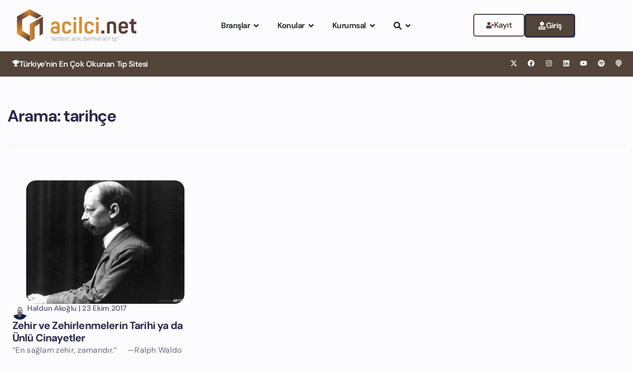

--- FILE ---
content_type: text/html; charset=UTF-8
request_url: https://acilci.net/etiket/tarihce/
body_size: 71915
content:
<!doctype html>
<html dir="ltr" lang="tr" prefix="og: https://ogp.me/ns#">
<head>
<meta charset="UTF-8">
<meta name="viewport" content="width=device-width, initial-scale=1">
<link rel="profile" href="https://gmpg.org/xfn/11">
<title>tarihçe - Acilci.Net</title>
<meta name="robots" content="max-image-preview:large"/>
<link rel="canonical" href="https://acilci.net/etiket/tarihce/"/>
<meta name="generator" content="All in One SEO (AIOSEO) 4.9.1.1"/>
<script type="application/ld+json" class="aioseo-schema">{"@context":"https:\/\/schema.org","@graph":[{"@type":"BreadcrumbList","@id":"https:\/\/acilci.net\/etiket\/tarihce\/#breadcrumblist","itemListElement":[{"@type":"ListItem","@id":"https:\/\/acilci.net#listItem","position":1,"name":"Ana Sayfa","item":"https:\/\/acilci.net","nextItem":{"@type":"ListItem","@id":"https:\/\/acilci.net\/etiket\/tarihce\/#listItem","name":"tarih\u00e7e"}},{"@type":"ListItem","@id":"https:\/\/acilci.net\/etiket\/tarihce\/#listItem","position":2,"name":"tarih\u00e7e","previousItem":{"@type":"ListItem","@id":"https:\/\/acilci.net#listItem","name":"Ana Sayfa"}}]},{"@type":"CollectionPage","@id":"https:\/\/acilci.net\/etiket\/tarihce\/#collectionpage","url":"https:\/\/acilci.net\/etiket\/tarihce\/","name":"tarih\u00e7e - Acilci.Net","inLanguage":"tr-TR","isPartOf":{"@id":"https:\/\/acilci.net\/#website"},"breadcrumb":{"@id":"https:\/\/acilci.net\/etiket\/tarihce\/#breadcrumblist"}},{"@type":"Organization","@id":"https:\/\/acilci.net\/#organization","name":"Acilci.Net - Akamedika A\u015e","description":"Acil T\u0131p ve Kritik Bak\u0131m i\u00e7in Acilci.Net","url":"https:\/\/acilci.net\/","logo":{"@type":"ImageObject","url":"https:\/\/acilci.net\/wp-content\/uploads\/2020\/12\/acilci_logov3.jpg","@id":"https:\/\/acilci.net\/etiket\/tarihce\/#organizationLogo","width":1184,"height":1080},"image":{"@id":"https:\/\/acilci.net\/etiket\/tarihce\/#organizationLogo"},"sameAs":["https:\/\/facebook.com\/acilci_net","https:\/\/x.com\/acilci_net","https:\/\/instagram.com\/acilci_net","https:\/\/www.linkedin.com\/company\/acilci-net"]},{"@type":"WebSite","@id":"https:\/\/acilci.net\/#website","url":"https:\/\/acilci.net\/","name":"Acilci.Net","description":"Acil T\u0131p ve Kritik Bak\u0131m i\u00e7in Acilci.Net","inLanguage":"tr-TR","publisher":{"@id":"https:\/\/acilci.net\/#organization"}}]}</script>
<script data-cfasync="false" data-pagespeed-no-defer>window.dataLayerPYS=window.dataLayerPYS||[];</script>
<link rel='dns-prefetch' href='//www.googletagmanager.com'/>
<link rel='dns-prefetch' href='//use.fontawesome.com'/>
<script data-wpfc-render="false">(function(){let events=["mousemove", "wheel", "scroll", "touchstart", "touchmove"];let fired=false;events.forEach(function(event){window.addEventListener(event, function(){if(fired===false){fired=true;setTimeout(function(){ (function(d,s){var f=d.getElementsByTagName(s)[0];j=d.createElement(s);j.setAttribute('src', '//www.googletagmanager.com/gtag/js?id=G-0WGR0950SB');j.setAttribute('data-cfasync', 'false');j.setAttribute('data-wpfc-render', 'false');f.parentNode.insertBefore(j,f);})(document,'script'); }, 100);}},{once: true});});})();</script>
<script data-cfasync="false" data-wpfc-render="false">var mi_version='9.10.0';
var mi_track_user=true;
var mi_no_track_reason='';
var MonsterInsightsDefaultLocations={"page_location":"https:\/\/acilci.net\/etiket\/tarihce\/"};
if(typeof MonsterInsightsPrivacyGuardFilter==='function'){
var MonsterInsightsLocations=(typeof MonsterInsightsExcludeQuery==='object') ? MonsterInsightsPrivacyGuardFilter(MonsterInsightsExcludeQuery):MonsterInsightsPrivacyGuardFilter(MonsterInsightsDefaultLocations);
}else{
var MonsterInsightsLocations=(typeof MonsterInsightsExcludeQuery==='object') ? MonsterInsightsExcludeQuery:MonsterInsightsDefaultLocations;
}
var disableStrs=[
'ga-disable-G-0WGR0950SB',
];
function __gtagTrackerIsOptedOut(){
for (var index=0; index < disableStrs.length; index++){
if(document.cookie.indexOf(disableStrs[index] + '=true') > -1){
return true;
}}
return false;
}
if(__gtagTrackerIsOptedOut()){
for (var index=0; index < disableStrs.length; index++){
window[disableStrs[index]]=true;
}}
function __gtagTrackerOptout(){
for (var index=0; index < disableStrs.length; index++){
document.cookie=disableStrs[index] + '=true; expires=Thu, 31 Dec 2099 23:59:59 UTC; path=/';
window[disableStrs[index]]=true;
}}
if('undefined'===typeof gaOptout){
function gaOptout(){
__gtagTrackerOptout();
}}
window.dataLayerPYS=window.dataLayerPYS||[];
window.MonsterInsightsDualTracker={
helpers: {},
trackers: {},
};
if(mi_track_user){
function __gtagDataLayer(){
dataLayer.push(arguments);
}
function __gtagTracker(type, name, parameters){
if(!parameters){
parameters={};}
if(parameters.send_to){
__gtagDataLayer.apply(null, arguments);
return;
}
if(type==='event'){
parameters.send_to=monsterinsights_frontend.v4_id;
var hookName=name;
if(typeof parameters['event_category']!=='undefined'){
hookName=parameters['event_category'] + ':' + name;
}
if(typeof MonsterInsightsDualTracker.trackers[hookName]!=='undefined'){
MonsterInsightsDualTracker.trackers[hookName](parameters);
}else{
__gtagDataLayer('event', name, parameters);
}}else{
__gtagDataLayer.apply(null, arguments);
}}
__gtagTracker('js', new Date());
__gtagTracker('set', {
'developer_id.dZGIzZG': true,
});
if(MonsterInsightsLocations.page_location){
__gtagTracker('set', MonsterInsightsLocations);
}
__gtagTracker('config', 'G-0WGR0950SB', {"forceSSL":"true","link_attribution":"true"});
window.gtag=__gtagTracker;										(function (){
var noopfn=function (){
return null;
};
var newtracker=function (){
return new Tracker();
};
var Tracker=function (){
return null;
};
var p=Tracker.prototype;
p.get=noopfn;
p.set=noopfn;
p.send=function (){
var args=Array.prototype.slice.call(arguments);
args.unshift('send');
__gaTracker.apply(null, args);
};
var __gaTracker=function (){
var len=arguments.length;
if(len===0){
return;
}
var f=arguments[len - 1];
if(typeof f!=='object'||f===null||typeof f.hitCallback!=='function'){
if('send'===arguments[0]){
var hitConverted, hitObject=false, action;
if('event'===arguments[1]){
if('undefined'!==typeof arguments[3]){
hitObject={
'eventAction': arguments[3],
'eventCategory': arguments[2],
'eventLabel': arguments[4],
'value': arguments[5] ? arguments[5]:1,
}}
}
if('pageview'===arguments[1]){
if('undefined'!==typeof arguments[2]){
hitObject={
'eventAction': 'page_view',
'page_path': arguments[2],
}}
}
if(typeof arguments[2]==='object'){
hitObject=arguments[2];
}
if(typeof arguments[5]==='object'){
Object.assign(hitObject, arguments[5]);
}
if('undefined'!==typeof arguments[1].hitType){
hitObject=arguments[1];
if('pageview'===hitObject.hitType){
hitObject.eventAction='page_view';
}}
if(hitObject){
action='timing'===arguments[1].hitType ? 'timing_complete':hitObject.eventAction;
hitConverted=mapArgs(hitObject);
__gtagTracker('event', action, hitConverted);
}}
return;
}
function mapArgs(args){
var arg, hit={};
var gaMap={
'eventCategory': 'event_category',
'eventAction': 'event_action',
'eventLabel': 'event_label',
'eventValue': 'event_value',
'nonInteraction': 'non_interaction',
'timingCategory': 'event_category',
'timingVar': 'name',
'timingValue': 'value',
'timingLabel': 'event_label',
'page': 'page_path',
'location': 'page_location',
'title': 'page_title',
'referrer':'page_referrer',
};
for (arg in args){
if(!(!args.hasOwnProperty(arg)||!gaMap.hasOwnProperty(arg))){
hit[gaMap[arg]]=args[arg];
}else{
hit[arg]=args[arg];
}}
return hit;
}
try {
f.hitCallback();
} catch (ex){
}};
__gaTracker.create=newtracker;
__gaTracker.getByName=newtracker;
__gaTracker.getAll=function (){
return [];
};
__gaTracker.remove=noopfn;
__gaTracker.loaded=true;
window['__gaTracker']=__gaTracker;
})();
}else{
console.log("");
(function (){
function __gtagTracker(){
return null;
}
window['__gtagTracker']=__gtagTracker;
window['gtag']=__gtagTracker;
})();
}</script>
<style id='wp-img-auto-sizes-contain-inline-css'>img:is([sizes=auto i],[sizes^="auto," i]){contain-intrinsic-size:3000px 1500px}</style>
<style>.fluentform-widget-wrapper.hide-fluent-form-labels .ff-el-input--label{display:none!important}.fluentform-widget-wrapper.hide-error-message .ff-el-is-error .text-danger{display:none}.fluentform-widget-wrapper.fluentform-widget-align-left{margin:0 auto 0 0}.fluentform-widget-wrapper.fluentform-widget-align-center{float:none;margin:0 auto}.fluentform-widget-wrapper.fluentform-widget-align-right{margin:0 0 0 auto}.fluentform-widget-custom-radio-checkbox input[type=checkbox],.fluentform-widget-custom-radio-checkbox input[type=radio]{background:#ddd;height:15px;min-width:1px;outline:none;padding:3px;width:15px}.fluentform-widget-custom-radio-checkbox input[type=checkbox]:after,.fluentform-widget-custom-radio-checkbox input[type=radio]:after{border:0 solid transparent;content:"";display:block;height:100%;margin:0;padding:0;width:100%}.fluentform-widget-custom-radio-checkbox input[type=checkbox]:checked:after,.fluentform-widget-custom-radio-checkbox input[type=radio]:checked:after{background:#999;background-image:url("data:image/svg+xml;charset=utf8,%3Csvg xmlns='http://www.w3.org/2000/svg' viewBox='0 0 8 8'%3E%3Cpath fill='%23fff' d='M6.564.75l-3.59 3.612-1.538-1.55L0 4.26 2.974 7.25 8 2.193z'/%3E%3C/svg%3E");background-position:50%;background-repeat:no-repeat;background-size:12px}.fluentform-widget-custom-radio-checkbox input[type=radio],.fluentform-widget-custom-radio-checkbox input[type=radio]:after{border-radius:50%}.fluentform-widget-wrapper .frm-fluent-form .ff-step-header{margin-bottom:0}.ff-el-progress-bar{align-items:center;display:flex;height:100%;justify-content:flex-end}.fluent-form-widget-step-header-yes .ff-step-header .ff-el-progress-status,.fluent-form-widget-step-progressbar-yes .ff-el-progress{display:block}.fluent-form-widget-step-header-yes .frm-fluent-form .ff-step-header,.fluent-form-widget-step-progressbar-yes .frm-fluent-form .ff-step-header{margin-bottom:20px}.fluentform-widget-section-break-content-left .ff-el-group.ff-el-section-break{text-align:left}.fluentform-widget-section-break-content-center .ff-el-group.ff-el-section-break{text-align:center}.fluentform-widget-section-break-content-right .ff-el-group.ff-el-section-break{text-align:right}.fluentform-widget-submit-button-full-width .ff-btn-submit{display:block;width:100%}.fluentform-widget-submit-button-center .ff-el-group .ff-btn-submit,.fluentform-widget-submit-button-center .ff-el-group.ff-text-left .ff-btn-submit,.fluentform-widget-submit-button-center .ff-el-group.ff-text-right .ff-btn-submit{align-items:center;display:flex;justify-content:center;margin:0 auto}.fluentform-widget-submit-button-right .ff-el-group .ff-btn-submit,.fluentform-widget-submit-button-right .ff-el-group.ff-text-left .ff-btn-submit,.fluentform-widget-submit-button-right .ff-el-group.ff-text-right .ff-btn-submit{float:right}.fluentform-widget-submit-button-left .ff-el-group .ff-btn-submit,.fluentform-widget-submit-button-left .ff-el-group.ff-text-left .ff-btn-submit,.fluentform-widget-submit-button-left .ff-el-group.ff-text-right .ff-btn-submit{float:left}.fluentform-widget-wrapper.hide-placeholder input::-webkit-input-placeholder,.fluentform-widget-wrapper.hide-placeholder textarea::-webkit-input-placeholder{opacity:0;visibility:hidden}.fluentform-widget-wrapper.hide-placeholder input:-moz-placeholder,.fluentform-widget-wrapper.hide-placeholder input::-moz-placeholder,.fluentform-widget-wrapper.hide-placeholder textarea:-moz-placeholder,.fluentform-widget-wrapper.hide-placeholder textarea::-moz-placeholder{opacity:0;visibility:hidden}.fluentform-widget-wrapper.hide-placeholder input:-ms-input-placeholder,.fluentform-widget-wrapper.hide-placeholder textarea:-ms-input-placeholder{opacity:0;visibility:hidden}.fluentform-widget-wrapper.hide-placeholder input::-ms-input-placeholder,.fluentform-widget-wrapper.hide-placeholder textarea::-ms-input-placeholder{opacity:0;visibility:hidden}.lity{z-index:9999!important}</style>
<style id='wp-emoji-styles-inline-css'>img.wp-smiley, img.emoji{display:inline !important;border:none !important;box-shadow:none !important;height:1em !important;width:1em !important;margin:0 0.07em !important;vertical-align:-0.1em !important;background:none !important;padding:0 !important;}</style>
<link rel="stylesheet" type="text/css" href="//acilci.net/wp-content/cache/wpfc-minified/96h6igod/3wsl3.css" media="all"/>
<style id='pdfemb-pdf-embedder-viewer-style-inline-css'>.wp-block-pdfemb-pdf-embedder-viewer{max-width:none}</style>
<style id='powerpress-player-block-style-inline-css'></style>
<style id='font-awesome-svg-styles-default-inline-css'>.svg-inline--fa{display:inline-block;height:1em;overflow:visible;vertical-align:-.125em;}</style>
<link rel="stylesheet" type="text/css" href="//acilci.net/wp-content/cache/wpfc-minified/2ak4d1kk/3wsl3.css" media="all"/>
<style id='font-awesome-svg-styles-inline-css'>.wp-block-font-awesome-icon svg::before, .wp-rich-text-font-awesome-icon svg::before{content:unset;}</style>
<style id='global-styles-inline-css'>:root{--wp--preset--aspect-ratio--square:1;--wp--preset--aspect-ratio--4-3:4/3;--wp--preset--aspect-ratio--3-4:3/4;--wp--preset--aspect-ratio--3-2:3/2;--wp--preset--aspect-ratio--2-3:2/3;--wp--preset--aspect-ratio--16-9:16/9;--wp--preset--aspect-ratio--9-16:9/16;--wp--preset--color--black:#000000;--wp--preset--color--cyan-bluish-gray:#abb8c3;--wp--preset--color--white:#ffffff;--wp--preset--color--pale-pink:#f78da7;--wp--preset--color--vivid-red:#cf2e2e;--wp--preset--color--luminous-vivid-orange:#ff6900;--wp--preset--color--luminous-vivid-amber:#fcb900;--wp--preset--color--light-green-cyan:#7bdcb5;--wp--preset--color--vivid-green-cyan:#00d084;--wp--preset--color--pale-cyan-blue:#8ed1fc;--wp--preset--color--vivid-cyan-blue:#0693e3;--wp--preset--color--vivid-purple:#9b51e0;--wp--preset--gradient--vivid-cyan-blue-to-vivid-purple:linear-gradient(135deg,rgb(6,147,227) 0%,rgb(155,81,224) 100%);--wp--preset--gradient--light-green-cyan-to-vivid-green-cyan:linear-gradient(135deg,rgb(122,220,180) 0%,rgb(0,208,130) 100%);--wp--preset--gradient--luminous-vivid-amber-to-luminous-vivid-orange:linear-gradient(135deg,rgb(252,185,0) 0%,rgb(255,105,0) 100%);--wp--preset--gradient--luminous-vivid-orange-to-vivid-red:linear-gradient(135deg,rgb(255,105,0) 0%,rgb(207,46,46) 100%);--wp--preset--gradient--very-light-gray-to-cyan-bluish-gray:linear-gradient(135deg,rgb(238,238,238) 0%,rgb(169,184,195) 100%);--wp--preset--gradient--cool-to-warm-spectrum:linear-gradient(135deg,rgb(74,234,220) 0%,rgb(151,120,209) 20%,rgb(207,42,186) 40%,rgb(238,44,130) 60%,rgb(251,105,98) 80%,rgb(254,248,76) 100%);--wp--preset--gradient--blush-light-purple:linear-gradient(135deg,rgb(255,206,236) 0%,rgb(152,150,240) 100%);--wp--preset--gradient--blush-bordeaux:linear-gradient(135deg,rgb(254,205,165) 0%,rgb(254,45,45) 50%,rgb(107,0,62) 100%);--wp--preset--gradient--luminous-dusk:linear-gradient(135deg,rgb(255,203,112) 0%,rgb(199,81,192) 50%,rgb(65,88,208) 100%);--wp--preset--gradient--pale-ocean:linear-gradient(135deg,rgb(255,245,203) 0%,rgb(182,227,212) 50%,rgb(51,167,181) 100%);--wp--preset--gradient--electric-grass:linear-gradient(135deg,rgb(202,248,128) 0%,rgb(113,206,126) 100%);--wp--preset--gradient--midnight:linear-gradient(135deg,rgb(2,3,129) 0%,rgb(40,116,252) 100%);--wp--preset--font-size--small:13px;--wp--preset--font-size--medium:20px;--wp--preset--font-size--large:36px;--wp--preset--font-size--x-large:42px;--wp--preset--spacing--20:0.44rem;--wp--preset--spacing--30:0.67rem;--wp--preset--spacing--40:1rem;--wp--preset--spacing--50:1.5rem;--wp--preset--spacing--60:2.25rem;--wp--preset--spacing--70:3.38rem;--wp--preset--spacing--80:5.06rem;--wp--preset--shadow--natural:6px 6px 9px rgba(0, 0, 0, 0.2);--wp--preset--shadow--deep:12px 12px 50px rgba(0, 0, 0, 0.4);--wp--preset--shadow--sharp:6px 6px 0px rgba(0, 0, 0, 0.2);--wp--preset--shadow--outlined:6px 6px 0px -3px rgb(255, 255, 255), 6px 6px rgb(0, 0, 0);--wp--preset--shadow--crisp:6px 6px 0px rgb(0, 0, 0);}:root{--wp--style--global--content-size:800px;--wp--style--global--wide-size:1200px;}:where(body){margin:0;}.wp-site-blocks > .alignleft{float:left;margin-right:2em;}.wp-site-blocks > .alignright{float:right;margin-left:2em;}.wp-site-blocks > .aligncenter{justify-content:center;margin-left:auto;margin-right:auto;}:where(.wp-site-blocks) > *{margin-block-start:24px;margin-block-end:0;}:where(.wp-site-blocks) > :first-child{margin-block-start:0;}:where(.wp-site-blocks) > :last-child{margin-block-end:0;}:root{--wp--style--block-gap:24px;}:root :where(.is-layout-flow) > :first-child{margin-block-start:0;}:root :where(.is-layout-flow) > :last-child{margin-block-end:0;}:root :where(.is-layout-flow) > *{margin-block-start:24px;margin-block-end:0;}:root :where(.is-layout-constrained) > :first-child{margin-block-start:0;}:root :where(.is-layout-constrained) > :last-child{margin-block-end:0;}:root :where(.is-layout-constrained) > *{margin-block-start:24px;margin-block-end:0;}:root :where(.is-layout-flex){gap:24px;}:root :where(.is-layout-grid){gap:24px;}.is-layout-flow > .alignleft{float:left;margin-inline-start:0;margin-inline-end:2em;}.is-layout-flow > .alignright{float:right;margin-inline-start:2em;margin-inline-end:0;}.is-layout-flow > .aligncenter{margin-left:auto !important;margin-right:auto !important;}.is-layout-constrained > .alignleft{float:left;margin-inline-start:0;margin-inline-end:2em;}.is-layout-constrained > .alignright{float:right;margin-inline-start:2em;margin-inline-end:0;}.is-layout-constrained > .aligncenter{margin-left:auto !important;margin-right:auto !important;}.is-layout-constrained > :where(:not(.alignleft):not(.alignright):not(.alignfull)){max-width:var(--wp--style--global--content-size);margin-left:auto !important;margin-right:auto !important;}.is-layout-constrained > .alignwide{max-width:var(--wp--style--global--wide-size);}body .is-layout-flex{display:flex;}.is-layout-flex{flex-wrap:wrap;align-items:center;}.is-layout-flex > :is(*, div){margin:0;}body .is-layout-grid{display:grid;}.is-layout-grid > :is(*, div){margin:0;}body{padding-top:0px;padding-right:0px;padding-bottom:0px;padding-left:0px;}a:where(:not(.wp-element-button)){text-decoration:underline;}:root :where(.wp-element-button, .wp-block-button__link){background-color:#32373c;border-width:0;color:#fff;font-family:inherit;font-size:inherit;font-style:inherit;font-weight:inherit;letter-spacing:inherit;line-height:inherit;padding-top:calc(0.667em + 2px);padding-right:calc(1.333em + 2px);padding-bottom:calc(0.667em + 2px);padding-left:calc(1.333em + 2px);text-decoration:none;text-transform:inherit;}.has-black-color{color:var(--wp--preset--color--black) !important;}.has-cyan-bluish-gray-color{color:var(--wp--preset--color--cyan-bluish-gray) !important;}.has-white-color{color:var(--wp--preset--color--white) !important;}.has-pale-pink-color{color:var(--wp--preset--color--pale-pink) !important;}.has-vivid-red-color{color:var(--wp--preset--color--vivid-red) !important;}.has-luminous-vivid-orange-color{color:var(--wp--preset--color--luminous-vivid-orange) !important;}.has-luminous-vivid-amber-color{color:var(--wp--preset--color--luminous-vivid-amber) !important;}.has-light-green-cyan-color{color:var(--wp--preset--color--light-green-cyan) !important;}.has-vivid-green-cyan-color{color:var(--wp--preset--color--vivid-green-cyan) !important;}.has-pale-cyan-blue-color{color:var(--wp--preset--color--pale-cyan-blue) !important;}.has-vivid-cyan-blue-color{color:var(--wp--preset--color--vivid-cyan-blue) !important;}.has-vivid-purple-color{color:var(--wp--preset--color--vivid-purple) !important;}.has-black-background-color{background-color:var(--wp--preset--color--black) !important;}.has-cyan-bluish-gray-background-color{background-color:var(--wp--preset--color--cyan-bluish-gray) !important;}.has-white-background-color{background-color:var(--wp--preset--color--white) !important;}.has-pale-pink-background-color{background-color:var(--wp--preset--color--pale-pink) !important;}.has-vivid-red-background-color{background-color:var(--wp--preset--color--vivid-red) !important;}.has-luminous-vivid-orange-background-color{background-color:var(--wp--preset--color--luminous-vivid-orange) !important;}.has-luminous-vivid-amber-background-color{background-color:var(--wp--preset--color--luminous-vivid-amber) !important;}.has-light-green-cyan-background-color{background-color:var(--wp--preset--color--light-green-cyan) !important;}.has-vivid-green-cyan-background-color{background-color:var(--wp--preset--color--vivid-green-cyan) !important;}.has-pale-cyan-blue-background-color{background-color:var(--wp--preset--color--pale-cyan-blue) !important;}.has-vivid-cyan-blue-background-color{background-color:var(--wp--preset--color--vivid-cyan-blue) !important;}.has-vivid-purple-background-color{background-color:var(--wp--preset--color--vivid-purple) !important;}.has-black-border-color{border-color:var(--wp--preset--color--black) !important;}.has-cyan-bluish-gray-border-color{border-color:var(--wp--preset--color--cyan-bluish-gray) !important;}.has-white-border-color{border-color:var(--wp--preset--color--white) !important;}.has-pale-pink-border-color{border-color:var(--wp--preset--color--pale-pink) !important;}.has-vivid-red-border-color{border-color:var(--wp--preset--color--vivid-red) !important;}.has-luminous-vivid-orange-border-color{border-color:var(--wp--preset--color--luminous-vivid-orange) !important;}.has-luminous-vivid-amber-border-color{border-color:var(--wp--preset--color--luminous-vivid-amber) !important;}.has-light-green-cyan-border-color{border-color:var(--wp--preset--color--light-green-cyan) !important;}.has-vivid-green-cyan-border-color{border-color:var(--wp--preset--color--vivid-green-cyan) !important;}.has-pale-cyan-blue-border-color{border-color:var(--wp--preset--color--pale-cyan-blue) !important;}.has-vivid-cyan-blue-border-color{border-color:var(--wp--preset--color--vivid-cyan-blue) !important;}.has-vivid-purple-border-color{border-color:var(--wp--preset--color--vivid-purple) !important;}.has-vivid-cyan-blue-to-vivid-purple-gradient-background{background:var(--wp--preset--gradient--vivid-cyan-blue-to-vivid-purple) !important;}.has-light-green-cyan-to-vivid-green-cyan-gradient-background{background:var(--wp--preset--gradient--light-green-cyan-to-vivid-green-cyan) !important;}.has-luminous-vivid-amber-to-luminous-vivid-orange-gradient-background{background:var(--wp--preset--gradient--luminous-vivid-amber-to-luminous-vivid-orange) !important;}.has-luminous-vivid-orange-to-vivid-red-gradient-background{background:var(--wp--preset--gradient--luminous-vivid-orange-to-vivid-red) !important;}.has-very-light-gray-to-cyan-bluish-gray-gradient-background{background:var(--wp--preset--gradient--very-light-gray-to-cyan-bluish-gray) !important;}.has-cool-to-warm-spectrum-gradient-background{background:var(--wp--preset--gradient--cool-to-warm-spectrum) !important;}.has-blush-light-purple-gradient-background{background:var(--wp--preset--gradient--blush-light-purple) !important;}.has-blush-bordeaux-gradient-background{background:var(--wp--preset--gradient--blush-bordeaux) !important;}.has-luminous-dusk-gradient-background{background:var(--wp--preset--gradient--luminous-dusk) !important;}.has-pale-ocean-gradient-background{background:var(--wp--preset--gradient--pale-ocean) !important;}.has-electric-grass-gradient-background{background:var(--wp--preset--gradient--electric-grass) !important;}.has-midnight-gradient-background{background:var(--wp--preset--gradient--midnight) !important;}.has-small-font-size{font-size:var(--wp--preset--font-size--small) !important;}.has-medium-font-size{font-size:var(--wp--preset--font-size--medium) !important;}.has-large-font-size{font-size:var(--wp--preset--font-size--large) !important;}.has-x-large-font-size{font-size:var(--wp--preset--font-size--x-large) !important;}:root :where(.wp-block-pullquote){font-size:1.5em;line-height:1.6;}</style>
<link rel="stylesheet" type="text/css" href="//acilci.net/wp-content/cache/wpfc-minified/6l3gu9xi/3wsl3.css" media="all"/>
<link rel='stylesheet' id='font-awesome-official-css' href='https://use.fontawesome.com/releases/v6.1.2/css/all.css' media='all' integrity="sha384-fZCoUih8XsaUZnNDOiLqnby1tMJ0sE7oBbNk2Xxf5x8Z4SvNQ9j83vFMa/erbVrV" crossorigin="anonymous"/>
<link rel="stylesheet" type="text/css" href="//acilci.net/wp-content/cache/wpfc-minified/1178xcuz/3wsl3.css" media="all"/>
<style id='elementor-frontend-inline-css'>.elementor-kit-63943{--e-global-color-primary:#0E0E0E;--e-global-color-secondary:#777777;--e-global-color-text:#29294B;--e-global-color-accent:#29294B;--e-global-color-fe35075:#FCFCFF;--e-global-color-92e3301:#29294B;--e-global-color-61cfc90:#696980;--e-global-color-bcd72d8:#292949;--e-global-color-2161064:#E1E1E8;--e-global-color-b0b7d23:#524439;--e-global-color-20c985f:#4A4A4A;--e-global-typography-primary-font-family:"DM Sans";--e-global-typography-primary-font-size:16px;--e-global-typography-primary-font-weight:400;--e-global-typography-secondary-font-family:"DM Sans";--e-global-typography-secondary-font-size:18px;--e-global-typography-secondary-font-weight:400;--e-global-typography-text-font-family:"DM Sans";--e-global-typography-text-font-size:16px;--e-global-typography-text-font-weight:400;--e-global-typography-accent-font-family:"DM Sans";--e-global-typography-accent-font-weight:500;--e-global-typography-7319348-font-family:"Inter";--e-global-typography-7319348-font-size:16px;--e-global-typography-7319348-font-weight:600;--e-global-typography-67fef5b-font-family:"Inter Tight";--e-global-typography-67fef5b-font-size:10px;--e-global-typography-67fef5b-font-weight:400;--e-global-typography-64e5821-font-family:"DM Sans";--e-global-typography-64e5821-font-size:16px;--e-global-typography-64e5821-font-weight:600;--e-global-typography-64e5821-letter-spacing:-0.48px;--e-global-typography-5dcfa44-font-family:"DM Sans";--e-global-typography-5dcfa44-font-size:52px;--e-global-typography-5dcfa44-font-weight:700;--e-global-typography-5dcfa44-line-height:62.4px;--e-global-typography-5dcfa44-letter-spacing:-2.6px;--e-global-typography-922fa53-font-family:"DM Sans";--e-global-typography-922fa53-font-size:18px;--e-global-typography-922fa53-font-weight:400;--e-global-typography-9b1e90a-font-family:"DM Sans";--e-global-typography-9b1e90a-font-size:18px;--e-global-typography-9b1e90a-font-weight:400;--e-global-typography-9b1e90a-line-height:27.9px;--e-global-typography-57af35d-font-family:"DM Sans";--e-global-typography-57af35d-font-size:12px;--e-global-typography-57af35d-font-weight:800;--e-global-typography-57af35d-text-transform:uppercase;--e-global-typography-57af35d-line-height:14.4px;--e-global-typography-57af35d-letter-spacing:1.2px;--e-global-typography-9c47570-font-family:"DM Sans";--e-global-typography-9c47570-font-size:18px;--e-global-typography-9c47570-font-weight:700;--e-global-typography-9c47570-line-height:21px;--e-global-typography-9c47570-letter-spacing:-0.72px;--e-global-typography-21c2a0c-font-family:"DM Sans";--e-global-typography-21c2a0c-font-size:33px;--e-global-typography-21c2a0c-font-weight:700;--e-global-typography-21c2a0c-line-height:39px;--e-global-typography-21c2a0c-letter-spacing:-1.3px;--e-global-typography-bfc6525-font-family:"DM Sans";--e-global-typography-bfc6525-font-size:21px;--e-global-typography-bfc6525-font-weight:700;--e-global-typography-bfc6525-line-height:25px;--e-global-typography-bfc6525-letter-spacing:-0.84px;--e-global-typography-4cc6b43-font-family:"DM Sans";--e-global-typography-4cc6b43-font-size:15px;--e-global-typography-4cc6b43-font-weight:600;--e-global-typography-4cc6b43-line-height:18px;--e-global-typography-4cc6b43-letter-spacing:-0.3px;--e-global-typography-a5218dd-font-family:"DM Sans";--e-global-typography-a5218dd-font-size:21px;--e-global-typography-a5218dd-font-weight:700;--e-global-typography-a5218dd-line-height:25px;--e-global-typography-a5218dd-letter-spacing:-0.84px;--e-global-typography-ca6ae4c-font-family:"DM Sans";--e-global-typography-ca6ae4c-font-size:15px;--e-global-typography-ca6ae4c-font-weight:600;--e-global-typography-ca6ae4c-line-height:18px;--e-global-typography-ca6ae4c-letter-spacing:-0.3px;--e-global-typography-eb5ac02-font-family:"DM Sans";--e-global-typography-eb5ac02-font-size:16px;--e-global-typography-eb5ac02-font-weight:400;--e-global-typography-eb5ac02-line-height:24px;--e-global-typography-eb5ac02-letter-spacing:0.3px;background-color:var( --e-global-color-fe35075 );color:#000000;font-family:"DM Sans", Sans-serif;font-size:1.1em;font-weight:300;line-height:1.8em;letter-spacing:0.3px;}.elementor-kit-63943 button:hover,.elementor-kit-63943 button:focus,.elementor-kit-63943 input[type="button"]:hover,.elementor-kit-63943 input[type="button"]:focus,.elementor-kit-63943 input[type="submit"]:hover,.elementor-kit-63943 input[type="submit"]:focus,.elementor-kit-63943 .elementor-button:hover,.elementor-kit-63943 .elementor-button:focus{background-color:var( --e-global-color-bcd72d8 );color:var( --e-global-color-2161064 );}.elementor-kit-63943 p{margin-block-end:30px;}.elementor-kit-63943 a{color:var( --e-global-color-bcd72d8 );text-decoration:none;}.elementor-kit-63943 h1{color:#414141;font-family:"DM Sans", Sans-serif;font-size:1.5em;font-weight:600;}.elementor-kit-63943 h2{color:#414141;font-family:"DM Sans", Sans-serif;font-size:40px;font-weight:600;line-height:1.3em;}.elementor-kit-63943 h3{color:#414141;font-family:"Rubik", Sans-serif;font-size:1.8em;font-weight:400;}.elementor-kit-63943 h4{color:#414141;font-family:"DM Sans", Sans-serif;font-size:1.5em;font-weight:600;}.elementor-kit-63943 h5{color:#414141;font-family:"DM Sans", Sans-serif;font-size:1.2em;font-weight:600;}.elementor-kit-63943 h6{color:#414141;font-family:"DM Sans", Sans-serif;font-size:1em;font-weight:500;}.elementor-kit-63943 button,.elementor-kit-63943 input[type="button"],.elementor-kit-63943 input[type="submit"],.elementor-kit-63943 .elementor-button{font-family:var( --e-global-typography-ca6ae4c-font-family ), Sans-serif;font-size:var( --e-global-typography-ca6ae4c-font-size );font-weight:var( --e-global-typography-ca6ae4c-font-weight );line-height:var( --e-global-typography-ca6ae4c-line-height );letter-spacing:var( --e-global-typography-ca6ae4c-letter-spacing );color:var( --e-global-color-bcd72d8 );border-style:solid;border-color:var( --e-global-color-bcd72d8 );}.elementor-section.elementor-section-boxed > .elementor-container{max-width:1250px;}.e-con{--container-max-width:1250px;}.elementor-widget:not(:last-child){margin-block-end:0px;}.elementor-element{--widgets-spacing:0px 0px;--widgets-spacing-row:0px;--widgets-spacing-column:0px;}{}h1.cs-entry__title{display:var(--page-title-display);}@media(max-width:991px){.elementor-kit-63943 button,.elementor-kit-63943 input[type="button"],.elementor-kit-63943 input[type="submit"],.elementor-kit-63943 .elementor-button{font-size:var( --e-global-typography-ca6ae4c-font-size );line-height:var( --e-global-typography-ca6ae4c-line-height );letter-spacing:var( --e-global-typography-ca6ae4c-letter-spacing );}.elementor-section.elementor-section-boxed > .elementor-container{max-width:992px;}.e-con{--container-max-width:992px;}}@media(max-width:767px){.elementor-kit-63943{font-size:1em;}.elementor-kit-63943 h2{font-size:1.6em;}.elementor-kit-63943 h3{font-size:1.5em;}.elementor-kit-63943 h5{font-size:1.2em;}.elementor-kit-63943 h6{font-size:1em;}.elementor-kit-63943 button,.elementor-kit-63943 input[type="button"],.elementor-kit-63943 input[type="submit"],.elementor-kit-63943 .elementor-button{font-size:var( --e-global-typography-ca6ae4c-font-size );line-height:var( --e-global-typography-ca6ae4c-line-height );letter-spacing:var( --e-global-typography-ca6ae4c-letter-spacing );}.elementor-section.elementor-section-boxed > .elementor-container{max-width:768px;}.e-con{--container-max-width:768px;}}
.wp-block-separator:not(.is-style-wide):not(.is-style-dots){width:200px;background-color:#616b73;height:1px;margin:30px;}
.entry-title{text-align:center;font-size:2em;margin-top:2.5rem !important;}
.elementor-63996 .elementor-element.elementor-element-4a112eb{--display:flex;border-style:solid;--border-style:solid;border-width:0px 0px 15px 0px;--border-top-width:0px;--border-right-width:0px;--border-bottom-width:15px;--border-left-width:0px;border-color:var( --e-global-color-b0b7d23 );--border-color:var( --e-global-color-b0b7d23 );box-shadow:0px 5px 20px 0px rgba(0, 0, 0, 0.2);--margin-top:0px;--margin-bottom:20px;--margin-left:0px;--margin-right:0px;}.elementor-63996 .elementor-element.elementor-element-4a112eb:not(.elementor-motion-effects-element-type-background), .elementor-63996 .elementor-element.elementor-element-4a112eb > .elementor-motion-effects-container > .elementor-motion-effects-layer{background-color:var( --e-global-color-fe35075 );}.elementor-widget-theme-site-logo .widget-image-caption{color:var( --e-global-color-text );font-family:var( --e-global-typography-text-font-family ), Sans-serif;font-size:var( --e-global-typography-text-font-size );font-weight:var( --e-global-typography-text-font-weight );}.elementor-widget-icon.elementor-view-stacked .elementor-icon{background-color:var( --e-global-color-primary );}.elementor-widget-icon.elementor-view-framed .elementor-icon, .elementor-widget-icon.elementor-view-default .elementor-icon{color:var( --e-global-color-primary );border-color:var( --e-global-color-primary );}.elementor-widget-icon.elementor-view-framed .elementor-icon, .elementor-widget-icon.elementor-view-default .elementor-icon svg{fill:var( --e-global-color-primary );}.elementor-63996 .elementor-element.elementor-element-15c0228 > .elementor-widget-container{background-color:var( --e-global-color-2161064 );}.elementor-63996 .elementor-element.elementor-element-15c0228 .elementor-icon-wrapper{text-align:center;}.elementor-63996 .elementor-element.elementor-element-15c0228.elementor-view-stacked .elementor-icon{background-color:var( --e-global-color-b0b7d23 );}.elementor-63996 .elementor-element.elementor-element-15c0228.elementor-view-framed .elementor-icon, .elementor-63996 .elementor-element.elementor-element-15c0228.elementor-view-default .elementor-icon{color:var( --e-global-color-b0b7d23 );border-color:var( --e-global-color-b0b7d23 );}.elementor-63996 .elementor-element.elementor-element-15c0228.elementor-view-framed .elementor-icon, .elementor-63996 .elementor-element.elementor-element-15c0228.elementor-view-default .elementor-icon svg{fill:var( --e-global-color-b0b7d23 );}.elementor-63996 .elementor-element.elementor-element-3c2557a .e-off-canvas__content{background-color:transparent;background-image:linear-gradient(180deg, #FFF9F9 0%, #F5F5F5 100%);}.elementor-63996 .elementor-element.elementor-element-3c2557a{--e-off-canvas-height:100vh;--e-off-canvas-content-overflow:auto;--e-off-canvas-overlay-opacity:0;}.elementor-63996 .elementor-element.elementor-element-a7aca25{--display:flex;--overlay-opacity:0.5;}.elementor-63996 .elementor-element.elementor-element-a7aca25::before, .elementor-63996 .elementor-element.elementor-element-a7aca25 > .elementor-background-video-container::before, .elementor-63996 .elementor-element.elementor-element-a7aca25 > .e-con-inner > .elementor-background-video-container::before, .elementor-63996 .elementor-element.elementor-element-a7aca25 > .elementor-background-slideshow::before, .elementor-63996 .elementor-element.elementor-element-a7aca25 > .e-con-inner > .elementor-background-slideshow::before, .elementor-63996 .elementor-element.elementor-element-a7aca25 > .elementor-motion-effects-container > .elementor-motion-effects-layer::before{background-color:var( --e-global-color-fe35075 );--background-overlay:'';}.elementor-63996 .elementor-element.elementor-element-112b0c5{--display:flex;}.elementor-63996 .elementor-element.elementor-element-7e484d4{--display:flex;}.elementor-widget-button .elementor-button{background-color:var( --e-global-color-accent );font-family:var( --e-global-typography-accent-font-family ), Sans-serif;font-weight:var( --e-global-typography-accent-font-weight );}.elementor-63996 .elementor-element.elementor-element-6ebc678 .elementor-button{background-color:var( --e-global-color-b0b7d23 );font-family:var( --e-global-typography-ca6ae4c-font-family ), Sans-serif;font-size:var( --e-global-typography-ca6ae4c-font-size );font-weight:var( --e-global-typography-ca6ae4c-font-weight );line-height:var( --e-global-typography-ca6ae4c-line-height );letter-spacing:var( --e-global-typography-ca6ae4c-letter-spacing );fill:#FFFFFF;color:#FFFFFF;border-style:solid;border-color:var( --e-global-color-b0b7d23 );}.elementor-63996 .elementor-element.elementor-element-6ebc678 .elementor-button:hover, .elementor-63996 .elementor-element.elementor-element-6ebc678 .elementor-button:focus{background-color:#FFFFFF;color:var( --e-global-color-b0b7d23 );}.elementor-63996 .elementor-element.elementor-element-6ebc678 .elementor-button-content-wrapper{flex-direction:row;}.elementor-63996 .elementor-element.elementor-element-6ebc678 .elementor-button:hover svg, .elementor-63996 .elementor-element.elementor-element-6ebc678 .elementor-button:focus svg{fill:var( --e-global-color-b0b7d23 );}.elementor-63996 .elementor-element.elementor-element-a0b4532 .elementor-button{background-color:var( --e-global-color-b0b7d23 );font-family:var( --e-global-typography-ca6ae4c-font-family ), Sans-serif;font-size:var( --e-global-typography-ca6ae4c-font-size );font-weight:var( --e-global-typography-ca6ae4c-font-weight );line-height:var( --e-global-typography-ca6ae4c-line-height );letter-spacing:var( --e-global-typography-ca6ae4c-letter-spacing );fill:#FFFFFF;color:#FFFFFF;border-style:solid;border-color:var( --e-global-color-b0b7d23 );}.elementor-63996 .elementor-element.elementor-element-a0b4532 .elementor-button:hover, .elementor-63996 .elementor-element.elementor-element-a0b4532 .elementor-button:focus{background-color:#FFFFFF;color:var( --e-global-color-b0b7d23 );}.elementor-63996 .elementor-element.elementor-element-a0b4532 .elementor-button-content-wrapper{flex-direction:row;}.elementor-63996 .elementor-element.elementor-element-a0b4532 .elementor-button:hover svg, .elementor-63996 .elementor-element.elementor-element-a0b4532 .elementor-button:focus svg{fill:var( --e-global-color-b0b7d23 );}.elementor-63996 .elementor-element.elementor-element-51bee5e .elementor-button{background-color:var( --e-global-color-b0b7d23 );font-family:var( --e-global-typography-ca6ae4c-font-family ), Sans-serif;font-size:var( --e-global-typography-ca6ae4c-font-size );font-weight:var( --e-global-typography-ca6ae4c-font-weight );line-height:var( --e-global-typography-ca6ae4c-line-height );letter-spacing:var( --e-global-typography-ca6ae4c-letter-spacing );fill:#FFFFFF;color:#FFFFFF;border-style:solid;border-color:var( --e-global-color-b0b7d23 );}.elementor-63996 .elementor-element.elementor-element-51bee5e .elementor-button:hover, .elementor-63996 .elementor-element.elementor-element-51bee5e .elementor-button:focus{background-color:#FFFFFF;color:var( --e-global-color-b0b7d23 );}.elementor-63996 .elementor-element.elementor-element-51bee5e .elementor-button-content-wrapper{flex-direction:row;}.elementor-63996 .elementor-element.elementor-element-51bee5e .elementor-button:hover svg, .elementor-63996 .elementor-element.elementor-element-51bee5e .elementor-button:focus svg{fill:var( --e-global-color-b0b7d23 );}.elementor-63996 .elementor-element.elementor-element-b3ba5f7 > .elementor-widget-container{background-color:var( --e-global-color-2161064 );}.elementor-63996 .elementor-element.elementor-element-b3ba5f7 .elementor-icon-wrapper{text-align:center;}.elementor-63996 .elementor-element.elementor-element-b3ba5f7.elementor-view-stacked .elementor-icon{background-color:var( --e-global-color-b0b7d23 );}.elementor-63996 .elementor-element.elementor-element-b3ba5f7.elementor-view-framed .elementor-icon, .elementor-63996 .elementor-element.elementor-element-b3ba5f7.elementor-view-default .elementor-icon{color:var( --e-global-color-b0b7d23 );border-color:var( --e-global-color-b0b7d23 );}.elementor-63996 .elementor-element.elementor-element-b3ba5f7.elementor-view-framed .elementor-icon, .elementor-63996 .elementor-element.elementor-element-b3ba5f7.elementor-view-default .elementor-icon svg{fill:var( --e-global-color-b0b7d23 );}.elementor-widget-divider{--divider-color:var( --e-global-color-secondary );}.elementor-widget-divider .elementor-divider__text{color:var( --e-global-color-secondary );font-family:var( --e-global-typography-secondary-font-family ), Sans-serif;font-size:var( --e-global-typography-secondary-font-size );font-weight:var( --e-global-typography-secondary-font-weight );}.elementor-widget-divider.elementor-view-stacked .elementor-icon{background-color:var( --e-global-color-secondary );}.elementor-widget-divider.elementor-view-framed .elementor-icon, .elementor-widget-divider.elementor-view-default .elementor-icon{color:var( --e-global-color-secondary );border-color:var( --e-global-color-secondary );}.elementor-widget-divider.elementor-view-framed .elementor-icon, .elementor-widget-divider.elementor-view-default .elementor-icon svg{fill:var( --e-global-color-secondary );}.elementor-63996 .elementor-element.elementor-element-6e08094{--divider-border-style:solid;--divider-color:var( --e-global-color-b0b7d23 );--divider-border-width:3px;}.elementor-63996 .elementor-element.elementor-element-6e08094 .elementor-divider-separator{width:100%;}.elementor-63996 .elementor-element.elementor-element-6e08094 .elementor-divider{padding-block-start:15px;padding-block-end:15px;}.elementor-widget-icon-box.elementor-view-stacked .elementor-icon{background-color:var( --e-global-color-primary );}.elementor-widget-icon-box.elementor-view-framed .elementor-icon, .elementor-widget-icon-box.elementor-view-default .elementor-icon{fill:var( --e-global-color-primary );color:var( --e-global-color-primary );border-color:var( --e-global-color-primary );}.elementor-widget-icon-box .elementor-icon-box-title, .elementor-widget-icon-box .elementor-icon-box-title a{font-family:var( --e-global-typography-primary-font-family ), Sans-serif;font-size:var( --e-global-typography-primary-font-size );font-weight:var( --e-global-typography-primary-font-weight );}.elementor-widget-icon-box .elementor-icon-box-title{color:var( --e-global-color-primary );}.elementor-widget-icon-box:has(:hover) .elementor-icon-box-title,
.elementor-widget-icon-box:has(:focus) .elementor-icon-box-title{color:var( --e-global-color-primary );}.elementor-widget-icon-box .elementor-icon-box-description{font-family:var( --e-global-typography-text-font-family ), Sans-serif;font-size:var( --e-global-typography-text-font-size );font-weight:var( --e-global-typography-text-font-weight );color:var( --e-global-color-text );}.elementor-63996 .elementor-element.elementor-element-d3ee1eb > .elementor-widget-container{background-color:var( --e-global-color-b0b7d23 );}.elementor-63996 .elementor-element.elementor-element-d3ee1eb{--icon-box-icon-margin:15px;}.elementor-63996 .elementor-element.elementor-element-d3ee1eb.elementor-view-stacked .elementor-icon{background-color:#FFFFFF;}.elementor-63996 .elementor-element.elementor-element-d3ee1eb.elementor-view-framed .elementor-icon, .elementor-63996 .elementor-element.elementor-element-d3ee1eb.elementor-view-default .elementor-icon{fill:#FFFFFF;color:#FFFFFF;border-color:#FFFFFF;}.elementor-63996 .elementor-element.elementor-element-d3ee1eb .elementor-icon-box-title, .elementor-63996 .elementor-element.elementor-element-d3ee1eb .elementor-icon-box-title a{font-family:"DM Sans", Sans-serif;font-size:16px;font-weight:600;letter-spacing:-0.48px;}.elementor-63996 .elementor-element.elementor-element-d3ee1eb .elementor-icon-box-title{color:#FFFFFF;}.elementor-widget-nav-menu .elementor-nav-menu .elementor-item{font-family:var( --e-global-typography-primary-font-family ), Sans-serif;font-size:var( --e-global-typography-primary-font-size );font-weight:var( --e-global-typography-primary-font-weight );}.elementor-widget-nav-menu .elementor-nav-menu--main .elementor-item{color:var( --e-global-color-text );fill:var( --e-global-color-text );}.elementor-widget-nav-menu .elementor-nav-menu--main .elementor-item:hover,
.elementor-widget-nav-menu .elementor-nav-menu--main .elementor-item.elementor-item-active, .elementor-widget-nav-menu .elementor-nav-menu--main .elementor-item.highlighted, .elementor-widget-nav-menu .elementor-nav-menu--main .elementor-item:focus{color:var( --e-global-color-accent );fill:var( --e-global-color-accent );}.elementor-widget-nav-menu .elementor-nav-menu--main:not(.e--pointer-framed) .elementor-item:before,
.elementor-widget-nav-menu .elementor-nav-menu--main:not(.e--pointer-framed) .elementor-item:after{background-color:var( --e-global-color-accent );}.elementor-widget-nav-menu .e--pointer-framed .elementor-item:before,
.elementor-widget-nav-menu .e--pointer-framed .elementor-item:after{border-color:var( --e-global-color-accent );}.elementor-widget-nav-menu{--e-nav-menu-divider-color:var( --e-global-color-text );}.elementor-widget-nav-menu .elementor-nav-menu--dropdown .elementor-item, .elementor-widget-nav-menu .elementor-nav-menu--dropdown  .elementor-sub-item{font-family:var( --e-global-typography-accent-font-family ), Sans-serif;font-weight:var( --e-global-typography-accent-font-weight );}.elementor-63996 .elementor-element.elementor-element-63ddfd58 .elementor-nav-menu--dropdown{background-color:#02010100;}.elementor-63996 .elementor-element.elementor-element-63ddfd58 .elementor-nav-menu--dropdown a:hover,
.elementor-63996 .elementor-element.elementor-element-63ddfd58 .elementor-nav-menu--dropdown a:focus, .elementor-63996 .elementor-element.elementor-element-63ddfd58 .elementor-nav-menu--dropdown a.elementor-item-active, .elementor-63996 .elementor-element.elementor-element-63ddfd58 .elementor-nav-menu--dropdown a.highlighted{background-color:var( --e-global-color-b0b7d23 );}.elementor-63996 .elementor-element.elementor-element-63ddfd58 .elementor-nav-menu--dropdown a.elementor-item-active{background-color:var( --e-global-color-b0b7d23 );}.elementor-63996 .elementor-element.elementor-element-63ddfd58 .elementor-nav-menu--dropdown .elementor-item, .elementor-63996 .elementor-element.elementor-element-63ddfd58 .elementor-nav-menu--dropdown  .elementor-sub-item{font-family:var( --e-global-typography-64e5821-font-family ), Sans-serif;font-size:var( --e-global-typography-64e5821-font-size );font-weight:var( --e-global-typography-64e5821-font-weight );letter-spacing:var( --e-global-typography-64e5821-letter-spacing );}.elementor-63996 .elementor-element.elementor-element-63ddfd58 .elementor-nav-menu--dropdown li:not(:last-child){border-style:solid;border-color:var( --e-global-color-b0b7d23 );border-bottom-width:2px;}.elementor-63996 .elementor-element.elementor-element-4ba3598 > .elementor-widget-container{background-color:var( --e-global-color-b0b7d23 );}.elementor-63996 .elementor-element.elementor-element-4ba3598{--icon-box-icon-margin:15px;}.elementor-63996 .elementor-element.elementor-element-4ba3598.elementor-view-stacked .elementor-icon{background-color:#FFFFFF;}.elementor-63996 .elementor-element.elementor-element-4ba3598.elementor-view-framed .elementor-icon, .elementor-63996 .elementor-element.elementor-element-4ba3598.elementor-view-default .elementor-icon{fill:#FFFFFF;color:#FFFFFF;border-color:#FFFFFF;}.elementor-63996 .elementor-element.elementor-element-4ba3598 .elementor-icon-box-title, .elementor-63996 .elementor-element.elementor-element-4ba3598 .elementor-icon-box-title a{font-family:"DM Sans", Sans-serif;font-size:16px;font-weight:600;letter-spacing:-0.48px;}.elementor-63996 .elementor-element.elementor-element-4ba3598 .elementor-icon-box-title{color:#FFFFFF;}.elementor-63996 .elementor-element.elementor-element-79c93913 .elementor-nav-menu--dropdown{background-color:#02010100;}.elementor-63996 .elementor-element.elementor-element-79c93913 .elementor-nav-menu--dropdown a:hover,
.elementor-63996 .elementor-element.elementor-element-79c93913 .elementor-nav-menu--dropdown a:focus, .elementor-63996 .elementor-element.elementor-element-79c93913 .elementor-nav-menu--dropdown a.elementor-item-active, .elementor-63996 .elementor-element.elementor-element-79c93913 .elementor-nav-menu--dropdown a.highlighted{background-color:var( --e-global-color-b0b7d23 );}.elementor-63996 .elementor-element.elementor-element-79c93913 .elementor-nav-menu--dropdown a.elementor-item-active{background-color:var( --e-global-color-b0b7d23 );}.elementor-63996 .elementor-element.elementor-element-79c93913 .elementor-nav-menu--dropdown .elementor-item, .elementor-63996 .elementor-element.elementor-element-79c93913 .elementor-nav-menu--dropdown  .elementor-sub-item{font-family:var( --e-global-typography-64e5821-font-family ), Sans-serif;font-size:var( --e-global-typography-64e5821-font-size );font-weight:var( --e-global-typography-64e5821-font-weight );letter-spacing:var( --e-global-typography-64e5821-letter-spacing );}.elementor-63996 .elementor-element.elementor-element-79c93913 .elementor-nav-menu--dropdown li:not(:last-child){border-style:solid;border-color:var( --e-global-color-b0b7d23 );border-bottom-width:2px;}.elementor-63996 .elementor-element.elementor-element-53e2f60 > .elementor-widget-container{background-color:var( --e-global-color-b0b7d23 );}.elementor-63996 .elementor-element.elementor-element-53e2f60{--icon-box-icon-margin:15px;}.elementor-63996 .elementor-element.elementor-element-53e2f60.elementor-view-stacked .elementor-icon{background-color:#FFFFFF;}.elementor-63996 .elementor-element.elementor-element-53e2f60.elementor-view-framed .elementor-icon, .elementor-63996 .elementor-element.elementor-element-53e2f60.elementor-view-default .elementor-icon{fill:#FFFFFF;color:#FFFFFF;border-color:#FFFFFF;}.elementor-63996 .elementor-element.elementor-element-53e2f60 .elementor-icon-box-title, .elementor-63996 .elementor-element.elementor-element-53e2f60 .elementor-icon-box-title a{font-family:"DM Sans", Sans-serif;font-size:16px;font-weight:600;letter-spacing:-0.48px;}.elementor-63996 .elementor-element.elementor-element-53e2f60 .elementor-icon-box-title{color:#FFFFFF;}.elementor-63996 .elementor-element.elementor-element-631fdb5{--display:flex;}.elementor-63996 .elementor-element.elementor-element-631fdb5:not(.elementor-motion-effects-element-type-background), .elementor-63996 .elementor-element.elementor-element-631fdb5 > .elementor-motion-effects-container > .elementor-motion-effects-layer{background-color:#E1E1E887;}.elementor-widget-search{--e-search-input-color:var( --e-global-color-text );}.elementor-widget-search.e-focus{--e-search-input-color:var( --e-global-color-text );}.elementor-widget-search .elementor-pagination{font-family:var( --e-global-typography-primary-font-family ), Sans-serif;font-size:var( --e-global-typography-primary-font-size );font-weight:var( --e-global-typography-primary-font-weight );}.elementor-63996 .elementor-element.elementor-element-5c98d945 .e-search-submit{background-color:var( --e-global-color-b0b7d23 );}.elementor-63996 .elementor-element.elementor-element-5c98d945 .e-search-input{font-family:var( --e-global-typography-9b1e90a-font-family ), Sans-serif;font-size:var( --e-global-typography-9b1e90a-font-size );font-weight:var( --e-global-typography-9b1e90a-font-weight );line-height:var( --e-global-typography-9b1e90a-line-height );border-radius:10px 10px 10px 10px;}.elementor-63996 .elementor-element.elementor-element-5c98d945{--e-search-placeholder-color:var( --e-global-color-92e3301 );--e-search-input-color:var( --e-global-color-92e3301 );--e-search-submit-border-radius:10px 10px 10px 10px;}.elementor-63996 .elementor-element.elementor-element-5c98d945.e-focus{--e-search-input-color:var( --e-global-color-92e3301 );}.elementor-63996 .elementor-element.elementor-element-18695171 .elementor-button{background-color:var( --e-global-color-b0b7d23 );fill:var( --e-global-color-fe35075 );color:var( --e-global-color-fe35075 );border-style:none;border-radius:10px 10px 10px 10px;}.elementor-63996 .elementor-element.elementor-element-18695171.elementor-element{--align-self:center;}.elementor-63996 .elementor-element.elementor-element-18695171 .elementor-button-content-wrapper{flex-direction:row;}.elementor-63996 .elementor-element.elementor-element-3902cfde{--display:flex;--flex-direction:row;--container-widget-width:calc( ( 1 - var( --container-widget-flex-grow ) ) * 100% );--container-widget-height:100%;--container-widget-flex-grow:1;--container-widget-align-self:stretch;--flex-wrap-mobile:wrap;--justify-content:center;--align-items:center;border-style:solid;--border-style:solid;border-width:0px 0px 1px 0px;--border-top-width:0px;--border-right-width:0px;--border-bottom-width:1px;--border-left-width:0px;border-color:#77777721;--border-color:#77777721;--margin-top:0px;--margin-bottom:0px;--margin-left:0px;--margin-right:0px;--padding-top:0px;--padding-bottom:0px;--padding-left:20px;--padding-right:20px;}.elementor-63996 .elementor-element.elementor-element-3902cfde:not(.elementor-motion-effects-element-type-background), .elementor-63996 .elementor-element.elementor-element-3902cfde > .elementor-motion-effects-container > .elementor-motion-effects-layer{background-color:var( --e-global-color-fe35075 );}.elementor-63996 .elementor-element.elementor-element-3902cfde.e-con{--align-self:center;--flex-grow:1;--flex-shrink:0;}.elementor-63996 .elementor-element.elementor-element-62e80c4e{--display:flex;}.elementor-widget-image .widget-image-caption{color:var( --e-global-color-text );font-family:var( --e-global-typography-text-font-family ), Sans-serif;font-size:var( --e-global-typography-text-font-size );font-weight:var( --e-global-typography-text-font-weight );}.elementor-63996 .elementor-element.elementor-element-17f35614 > .elementor-widget-container{margin:0% 0% 0% 0%;padding:0px 0px 0px 0px;}.elementor-63996 .elementor-element.elementor-element-17f35614.elementor-element{--flex-grow:0;--flex-shrink:0;}.elementor-63996 .elementor-element.elementor-element-17f35614{text-align:left;}.elementor-63996 .elementor-element.elementor-element-17f35614 img{max-width:250px;}.elementor-63996 .elementor-element.elementor-element-75351d8f{--display:flex;}.elementor-63996 .elementor-element.elementor-element-75351d8f.e-con{--align-self:center;}.elementor-widget-mega-menu > .elementor-widget-container > .e-n-menu > .e-n-menu-wrapper > .e-n-menu-heading > .e-n-menu-item > .e-n-menu-title, .elementor-widget-mega-menu > .elementor-widget-container > .e-n-menu > .e-n-menu-wrapper > .e-n-menu-heading > .e-n-menu-item > .e-n-menu-title > .e-n-menu-title-container, .elementor-widget-mega-menu > .elementor-widget-container > .e-n-menu > .e-n-menu-wrapper > .e-n-menu-heading > .e-n-menu-item > .e-n-menu-title > .e-n-menu-title-container > span{font-family:var( --e-global-typography-accent-font-family ), Sans-serif;font-weight:var( --e-global-typography-accent-font-weight );}.elementor-widget-mega-menu{--n-menu-divider-color:var( --e-global-color-text );}.elementor-63996 .elementor-element.elementor-element-20a27490{--display:flex;--flex-direction:row;--container-widget-width:initial;--container-widget-height:100%;--container-widget-flex-grow:1;--container-widget-align-self:stretch;--flex-wrap-mobile:wrap;--border-radius:20px 20px 20px 20px;box-shadow:0px 5px 20px 0px rgba(0, 0, 0, 0.15);}.elementor-63996 .elementor-element.elementor-element-64d255af{--display:flex;--flex-direction:row;--container-widget-width:initial;--container-widget-height:100%;--container-widget-flex-grow:1;--container-widget-align-self:stretch;--flex-wrap-mobile:wrap;}.elementor-63996 .elementor-element.elementor-element-1f8f4326 .elementor-menu-toggle{margin:0 auto;}.elementor-63996 .elementor-element.elementor-element-1f8f4326 .elementor-nav-menu .elementor-item{font-family:var( --e-global-typography-64e5821-font-family ), Sans-serif;font-size:var( --e-global-typography-64e5821-font-size );font-weight:var( --e-global-typography-64e5821-font-weight );letter-spacing:var( --e-global-typography-64e5821-letter-spacing );}.elementor-63996 .elementor-element.elementor-element-1f8f4326 .elementor-nav-menu--main .elementor-item{color:var( --e-global-color-bcd72d8 );fill:var( --e-global-color-bcd72d8 );}.elementor-63996 .elementor-element.elementor-element-1f8f4326 .elementor-nav-menu--main .elementor-item:hover,
.elementor-63996 .elementor-element.elementor-element-1f8f4326 .elementor-nav-menu--main .elementor-item.elementor-item-active, .elementor-63996 .elementor-element.elementor-element-1f8f4326 .elementor-nav-menu--main .elementor-item.highlighted, .elementor-63996 .elementor-element.elementor-element-1f8f4326 .elementor-nav-menu--main .elementor-item:focus{color:#fff;}.elementor-63996 .elementor-element.elementor-element-1f8f4326 .elementor-nav-menu--main:not(.e--pointer-framed) .elementor-item:before,
.elementor-63996 .elementor-element.elementor-element-1f8f4326 .elementor-nav-menu--main:not(.e--pointer-framed) .elementor-item:after{background-color:var( --e-global-color-b0b7d23 );}.elementor-63996 .elementor-element.elementor-element-1f8f4326 .e--pointer-framed .elementor-item:before,
.elementor-63996 .elementor-element.elementor-element-1f8f4326 .e--pointer-framed .elementor-item:after{border-color:var( --e-global-color-b0b7d23 );}.elementor-63996 .elementor-element.elementor-element-1f8f4326 .elementor-item:before{border-radius:15px;}.elementor-63996 .elementor-element.elementor-element-1f8f4326 .e--animation-shutter-in-horizontal .elementor-item:before{border-radius:15px 15px 0 0;}.elementor-63996 .elementor-element.elementor-element-1f8f4326 .e--animation-shutter-in-horizontal .elementor-item:after{border-radius:0 0 15px 15px;}.elementor-63996 .elementor-element.elementor-element-1f8f4326 .e--animation-shutter-in-vertical .elementor-item:before{border-radius:0 15px 15px 0;}.elementor-63996 .elementor-element.elementor-element-1f8f4326 .e--animation-shutter-in-vertical .elementor-item:after{border-radius:15px 0 0 15px;}.elementor-63996 .elementor-element.elementor-element-1121f697 .elementor-menu-toggle{margin:0 auto;}.elementor-63996 .elementor-element.elementor-element-1121f697 .elementor-nav-menu .elementor-item{font-family:var( --e-global-typography-64e5821-font-family ), Sans-serif;font-size:var( --e-global-typography-64e5821-font-size );font-weight:var( --e-global-typography-64e5821-font-weight );letter-spacing:var( --e-global-typography-64e5821-letter-spacing );}.elementor-63996 .elementor-element.elementor-element-1121f697 .elementor-nav-menu--main .elementor-item:hover,
.elementor-63996 .elementor-element.elementor-element-1121f697 .elementor-nav-menu--main .elementor-item.elementor-item-active, .elementor-63996 .elementor-element.elementor-element-1121f697 .elementor-nav-menu--main .elementor-item.highlighted, .elementor-63996 .elementor-element.elementor-element-1121f697 .elementor-nav-menu--main .elementor-item:focus{color:#fff;}.elementor-63996 .elementor-element.elementor-element-1121f697 .elementor-nav-menu--main:not(.e--pointer-framed) .elementor-item:before,
.elementor-63996 .elementor-element.elementor-element-1121f697 .elementor-nav-menu--main:not(.e--pointer-framed) .elementor-item:after{background-color:var( --e-global-color-b0b7d23 );}.elementor-63996 .elementor-element.elementor-element-1121f697 .e--pointer-framed .elementor-item:before,
.elementor-63996 .elementor-element.elementor-element-1121f697 .e--pointer-framed .elementor-item:after{border-color:var( --e-global-color-b0b7d23 );}.elementor-63996 .elementor-element.elementor-element-1121f697 .elementor-item:before{border-radius:15px;}.elementor-63996 .elementor-element.elementor-element-1121f697 .e--animation-shutter-in-horizontal .elementor-item:before{border-radius:15px 15px 0 0;}.elementor-63996 .elementor-element.elementor-element-1121f697 .e--animation-shutter-in-horizontal .elementor-item:after{border-radius:0 0 15px 15px;}.elementor-63996 .elementor-element.elementor-element-1121f697 .e--animation-shutter-in-vertical .elementor-item:before{border-radius:0 15px 15px 0;}.elementor-63996 .elementor-element.elementor-element-1121f697 .e--animation-shutter-in-vertical .elementor-item:after{border-radius:15px 0 0 15px;}.elementor-63996 .elementor-element.elementor-element-2b9c67f9 .elementor-menu-toggle{margin:0 auto;}.elementor-63996 .elementor-element.elementor-element-2b9c67f9 .elementor-nav-menu .elementor-item{font-family:var( --e-global-typography-64e5821-font-family ), Sans-serif;font-size:var( --e-global-typography-64e5821-font-size );font-weight:var( --e-global-typography-64e5821-font-weight );letter-spacing:var( --e-global-typography-64e5821-letter-spacing );}.elementor-63996 .elementor-element.elementor-element-2b9c67f9 .elementor-nav-menu--main .elementor-item{color:var( --e-global-color-bcd72d8 );fill:var( --e-global-color-bcd72d8 );}.elementor-63996 .elementor-element.elementor-element-2b9c67f9 .elementor-nav-menu--main .elementor-item:hover,
.elementor-63996 .elementor-element.elementor-element-2b9c67f9 .elementor-nav-menu--main .elementor-item.elementor-item-active, .elementor-63996 .elementor-element.elementor-element-2b9c67f9 .elementor-nav-menu--main .elementor-item.highlighted, .elementor-63996 .elementor-element.elementor-element-2b9c67f9 .elementor-nav-menu--main .elementor-item:focus{color:#fff;}.elementor-63996 .elementor-element.elementor-element-2b9c67f9 .elementor-nav-menu--main:not(.e--pointer-framed) .elementor-item:before,
.elementor-63996 .elementor-element.elementor-element-2b9c67f9 .elementor-nav-menu--main:not(.e--pointer-framed) .elementor-item:after{background-color:var( --e-global-color-b0b7d23 );}.elementor-63996 .elementor-element.elementor-element-2b9c67f9 .e--pointer-framed .elementor-item:before,
.elementor-63996 .elementor-element.elementor-element-2b9c67f9 .e--pointer-framed .elementor-item:after{border-color:var( --e-global-color-b0b7d23 );}.elementor-63996 .elementor-element.elementor-element-2b9c67f9 .elementor-item:before{border-radius:15px;}.elementor-63996 .elementor-element.elementor-element-2b9c67f9 .e--animation-shutter-in-horizontal .elementor-item:before{border-radius:15px 15px 0 0;}.elementor-63996 .elementor-element.elementor-element-2b9c67f9 .e--animation-shutter-in-horizontal .elementor-item:after{border-radius:0 0 15px 15px;}.elementor-63996 .elementor-element.elementor-element-2b9c67f9 .e--animation-shutter-in-vertical .elementor-item:before{border-radius:0 15px 15px 0;}.elementor-63996 .elementor-element.elementor-element-2b9c67f9 .e--animation-shutter-in-vertical .elementor-item:after{border-radius:15px 0 0 15px;}.elementor-63996 .elementor-element.elementor-element-2f4cb734{--display:flex;--border-radius:20px 20px 20px 20px;box-shadow:0px 5px 20px 0px rgba(0, 0, 0, 0.15);}.elementor-63996 .elementor-element.elementor-element-45ec1d95{--display:flex;--flex-direction:row;--container-widget-width:initial;--container-widget-height:100%;--container-widget-flex-grow:1;--container-widget-align-self:stretch;--flex-wrap-mobile:wrap;}.elementor-63996 .elementor-element.elementor-element-215bc030 .elementor-menu-toggle{margin:0 auto;}.elementor-63996 .elementor-element.elementor-element-215bc030 .elementor-nav-menu .elementor-item{font-family:var( --e-global-typography-64e5821-font-family ), Sans-serif;font-size:var( --e-global-typography-64e5821-font-size );font-weight:var( --e-global-typography-64e5821-font-weight );letter-spacing:var( --e-global-typography-64e5821-letter-spacing );}.elementor-63996 .elementor-element.elementor-element-215bc030 .elementor-nav-menu--main .elementor-item{color:var( --e-global-color-bcd72d8 );fill:var( --e-global-color-bcd72d8 );}.elementor-63996 .elementor-element.elementor-element-215bc030 .elementor-nav-menu--main .elementor-item:hover,
.elementor-63996 .elementor-element.elementor-element-215bc030 .elementor-nav-menu--main .elementor-item.elementor-item-active, .elementor-63996 .elementor-element.elementor-element-215bc030 .elementor-nav-menu--main .elementor-item.highlighted, .elementor-63996 .elementor-element.elementor-element-215bc030 .elementor-nav-menu--main .elementor-item:focus{color:#fff;}.elementor-63996 .elementor-element.elementor-element-215bc030 .elementor-nav-menu--main:not(.e--pointer-framed) .elementor-item:before,
.elementor-63996 .elementor-element.elementor-element-215bc030 .elementor-nav-menu--main:not(.e--pointer-framed) .elementor-item:after{background-color:var( --e-global-color-b0b7d23 );}.elementor-63996 .elementor-element.elementor-element-215bc030 .e--pointer-framed .elementor-item:before,
.elementor-63996 .elementor-element.elementor-element-215bc030 .e--pointer-framed .elementor-item:after{border-color:var( --e-global-color-b0b7d23 );}.elementor-63996 .elementor-element.elementor-element-215bc030 .elementor-item:before{border-radius:15px;}.elementor-63996 .elementor-element.elementor-element-215bc030 .e--animation-shutter-in-horizontal .elementor-item:before{border-radius:15px 15px 0 0;}.elementor-63996 .elementor-element.elementor-element-215bc030 .e--animation-shutter-in-horizontal .elementor-item:after{border-radius:0 0 15px 15px;}.elementor-63996 .elementor-element.elementor-element-215bc030 .e--animation-shutter-in-vertical .elementor-item:before{border-radius:0 15px 15px 0;}.elementor-63996 .elementor-element.elementor-element-215bc030 .e--animation-shutter-in-vertical .elementor-item:after{border-radius:15px 0 0 15px;}.elementor-63996 .elementor-element.elementor-element-4a3c0ce3 .elementor-menu-toggle{margin:0 auto;}.elementor-63996 .elementor-element.elementor-element-4a3c0ce3 .elementor-nav-menu .elementor-item{font-family:var( --e-global-typography-64e5821-font-family ), Sans-serif;font-size:var( --e-global-typography-64e5821-font-size );font-weight:var( --e-global-typography-64e5821-font-weight );letter-spacing:var( --e-global-typography-64e5821-letter-spacing );}.elementor-63996 .elementor-element.elementor-element-4a3c0ce3 .elementor-nav-menu--main .elementor-item{color:var( --e-global-color-bcd72d8 );fill:var( --e-global-color-bcd72d8 );}.elementor-63996 .elementor-element.elementor-element-4a3c0ce3 .elementor-nav-menu--main .elementor-item:hover,
.elementor-63996 .elementor-element.elementor-element-4a3c0ce3 .elementor-nav-menu--main .elementor-item.elementor-item-active, .elementor-63996 .elementor-element.elementor-element-4a3c0ce3 .elementor-nav-menu--main .elementor-item.highlighted, .elementor-63996 .elementor-element.elementor-element-4a3c0ce3 .elementor-nav-menu--main .elementor-item:focus{color:#fff;}.elementor-63996 .elementor-element.elementor-element-4a3c0ce3 .elementor-nav-menu--main:not(.e--pointer-framed) .elementor-item:before,
.elementor-63996 .elementor-element.elementor-element-4a3c0ce3 .elementor-nav-menu--main:not(.e--pointer-framed) .elementor-item:after{background-color:var( --e-global-color-b0b7d23 );}.elementor-63996 .elementor-element.elementor-element-4a3c0ce3 .e--pointer-framed .elementor-item:before,
.elementor-63996 .elementor-element.elementor-element-4a3c0ce3 .e--pointer-framed .elementor-item:after{border-color:var( --e-global-color-b0b7d23 );}.elementor-63996 .elementor-element.elementor-element-4a3c0ce3 .elementor-item:before{border-radius:15px;}.elementor-63996 .elementor-element.elementor-element-4a3c0ce3 .e--animation-shutter-in-horizontal .elementor-item:before{border-radius:15px 15px 0 0;}.elementor-63996 .elementor-element.elementor-element-4a3c0ce3 .e--animation-shutter-in-horizontal .elementor-item:after{border-radius:0 0 15px 15px;}.elementor-63996 .elementor-element.elementor-element-4a3c0ce3 .e--animation-shutter-in-vertical .elementor-item:before{border-radius:0 15px 15px 0;}.elementor-63996 .elementor-element.elementor-element-4a3c0ce3 .e--animation-shutter-in-vertical .elementor-item:after{border-radius:15px 0 0 15px;}.elementor-63996 .elementor-element.elementor-element-6ce5dcd9 .elementor-menu-toggle{margin:0 auto;}.elementor-63996 .elementor-element.elementor-element-6ce5dcd9 .elementor-nav-menu .elementor-item{font-family:var( --e-global-typography-64e5821-font-family ), Sans-serif;font-size:var( --e-global-typography-64e5821-font-size );font-weight:var( --e-global-typography-64e5821-font-weight );letter-spacing:var( --e-global-typography-64e5821-letter-spacing );}.elementor-63996 .elementor-element.elementor-element-6ce5dcd9 .elementor-nav-menu--main .elementor-item{color:var( --e-global-color-bcd72d8 );fill:var( --e-global-color-bcd72d8 );}.elementor-63996 .elementor-element.elementor-element-6ce5dcd9 .elementor-nav-menu--main .elementor-item:hover,
.elementor-63996 .elementor-element.elementor-element-6ce5dcd9 .elementor-nav-menu--main .elementor-item.elementor-item-active, .elementor-63996 .elementor-element.elementor-element-6ce5dcd9 .elementor-nav-menu--main .elementor-item.highlighted, .elementor-63996 .elementor-element.elementor-element-6ce5dcd9 .elementor-nav-menu--main .elementor-item:focus{color:#fff;}.elementor-63996 .elementor-element.elementor-element-6ce5dcd9 .elementor-nav-menu--main:not(.e--pointer-framed) .elementor-item:before,
.elementor-63996 .elementor-element.elementor-element-6ce5dcd9 .elementor-nav-menu--main:not(.e--pointer-framed) .elementor-item:after{background-color:var( --e-global-color-b0b7d23 );}.elementor-63996 .elementor-element.elementor-element-6ce5dcd9 .e--pointer-framed .elementor-item:before,
.elementor-63996 .elementor-element.elementor-element-6ce5dcd9 .e--pointer-framed .elementor-item:after{border-color:var( --e-global-color-b0b7d23 );}.elementor-63996 .elementor-element.elementor-element-6ce5dcd9 .elementor-item:before{border-radius:15px;}.elementor-63996 .elementor-element.elementor-element-6ce5dcd9 .e--animation-shutter-in-horizontal .elementor-item:before{border-radius:15px 15px 0 0;}.elementor-63996 .elementor-element.elementor-element-6ce5dcd9 .e--animation-shutter-in-horizontal .elementor-item:after{border-radius:0 0 15px 15px;}.elementor-63996 .elementor-element.elementor-element-6ce5dcd9 .e--animation-shutter-in-vertical .elementor-item:before{border-radius:0 15px 15px 0;}.elementor-63996 .elementor-element.elementor-element-6ce5dcd9 .e--animation-shutter-in-vertical .elementor-item:after{border-radius:15px 0 0 15px;}.elementor-63996 .elementor-element.elementor-element-665e3244 .elementor-menu-toggle{margin:0 auto;}.elementor-63996 .elementor-element.elementor-element-665e3244 .elementor-nav-menu .elementor-item{font-family:var( --e-global-typography-64e5821-font-family ), Sans-serif;font-size:var( --e-global-typography-64e5821-font-size );font-weight:var( --e-global-typography-64e5821-font-weight );letter-spacing:var( --e-global-typography-64e5821-letter-spacing );}.elementor-63996 .elementor-element.elementor-element-665e3244 .elementor-nav-menu--main .elementor-item{color:var( --e-global-color-bcd72d8 );fill:var( --e-global-color-bcd72d8 );}.elementor-63996 .elementor-element.elementor-element-665e3244 .elementor-nav-menu--main .elementor-item:hover,
.elementor-63996 .elementor-element.elementor-element-665e3244 .elementor-nav-menu--main .elementor-item.elementor-item-active, .elementor-63996 .elementor-element.elementor-element-665e3244 .elementor-nav-menu--main .elementor-item.highlighted, .elementor-63996 .elementor-element.elementor-element-665e3244 .elementor-nav-menu--main .elementor-item:focus{color:#fff;}.elementor-63996 .elementor-element.elementor-element-665e3244 .elementor-nav-menu--main:not(.e--pointer-framed) .elementor-item:before,
.elementor-63996 .elementor-element.elementor-element-665e3244 .elementor-nav-menu--main:not(.e--pointer-framed) .elementor-item:after{background-color:var( --e-global-color-b0b7d23 );}.elementor-63996 .elementor-element.elementor-element-665e3244 .e--pointer-framed .elementor-item:before,
.elementor-63996 .elementor-element.elementor-element-665e3244 .e--pointer-framed .elementor-item:after{border-color:var( --e-global-color-b0b7d23 );}.elementor-63996 .elementor-element.elementor-element-665e3244 .elementor-item:before{border-radius:15px;}.elementor-63996 .elementor-element.elementor-element-665e3244 .e--animation-shutter-in-horizontal .elementor-item:before{border-radius:15px 15px 0 0;}.elementor-63996 .elementor-element.elementor-element-665e3244 .e--animation-shutter-in-horizontal .elementor-item:after{border-radius:0 0 15px 15px;}.elementor-63996 .elementor-element.elementor-element-665e3244 .e--animation-shutter-in-vertical .elementor-item:before{border-radius:0 15px 15px 0;}.elementor-63996 .elementor-element.elementor-element-665e3244 .e--animation-shutter-in-vertical .elementor-item:after{border-radius:15px 0 0 15px;}.elementor-63996 .elementor-element.elementor-element-329a66a0{--display:flex;--border-radius:20px 20px 20px 20px;box-shadow:0px 5px 20px 0px rgba(0, 0, 0, 0.15);}.elementor-63996 .elementor-element.elementor-element-1f1bcc2{--display:flex;--flex-direction:row;--container-widget-width:initial;--container-widget-height:100%;--container-widget-flex-grow:1;--container-widget-align-self:stretch;--flex-wrap-mobile:wrap;}.elementor-63996 .elementor-element.elementor-element-11d026fc .elementor-menu-toggle{margin:0 auto;}.elementor-63996 .elementor-element.elementor-element-11d026fc .elementor-nav-menu .elementor-item{font-family:var( --e-global-typography-64e5821-font-family ), Sans-serif;font-size:var( --e-global-typography-64e5821-font-size );font-weight:var( --e-global-typography-64e5821-font-weight );letter-spacing:var( --e-global-typography-64e5821-letter-spacing );}.elementor-63996 .elementor-element.elementor-element-11d026fc .elementor-nav-menu--main .elementor-item{color:var( --e-global-color-bcd72d8 );fill:var( --e-global-color-bcd72d8 );}.elementor-63996 .elementor-element.elementor-element-11d026fc .elementor-nav-menu--main .elementor-item:hover,
.elementor-63996 .elementor-element.elementor-element-11d026fc .elementor-nav-menu--main .elementor-item.elementor-item-active, .elementor-63996 .elementor-element.elementor-element-11d026fc .elementor-nav-menu--main .elementor-item.highlighted, .elementor-63996 .elementor-element.elementor-element-11d026fc .elementor-nav-menu--main .elementor-item:focus{color:#fff;}.elementor-63996 .elementor-element.elementor-element-11d026fc .elementor-nav-menu--main:not(.e--pointer-framed) .elementor-item:before,
.elementor-63996 .elementor-element.elementor-element-11d026fc .elementor-nav-menu--main:not(.e--pointer-framed) .elementor-item:after{background-color:var( --e-global-color-b0b7d23 );}.elementor-63996 .elementor-element.elementor-element-11d026fc .e--pointer-framed .elementor-item:before,
.elementor-63996 .elementor-element.elementor-element-11d026fc .e--pointer-framed .elementor-item:after{border-color:var( --e-global-color-b0b7d23 );}.elementor-63996 .elementor-element.elementor-element-11d026fc .elementor-item:before{border-radius:15px;}.elementor-63996 .elementor-element.elementor-element-11d026fc .e--animation-shutter-in-horizontal .elementor-item:before{border-radius:15px 15px 0 0;}.elementor-63996 .elementor-element.elementor-element-11d026fc .e--animation-shutter-in-horizontal .elementor-item:after{border-radius:0 0 15px 15px;}.elementor-63996 .elementor-element.elementor-element-11d026fc .e--animation-shutter-in-vertical .elementor-item:before{border-radius:0 15px 15px 0;}.elementor-63996 .elementor-element.elementor-element-11d026fc .e--animation-shutter-in-vertical .elementor-item:after{border-radius:15px 0 0 15px;}.elementor-63996 .elementor-element.elementor-element-3802ba88{--display:flex;--gap:10px 0px;--row-gap:10px;--column-gap:0px;--border-radius:20px 20px 20px 20px;box-shadow:0px 5px 20px 0px rgba(0, 0, 0, 0.15);--padding-top:20px;--padding-bottom:20px;--padding-left:20px;--padding-right:20px;}.elementor-63996 .elementor-element.elementor-element-228354b0 .e-search-submit{background-color:var( --e-global-color-b0b7d23 );}.elementor-63996 .elementor-element.elementor-element-228354b0 .e-search-input{font-family:var( --e-global-typography-9b1e90a-font-family ), Sans-serif;font-size:var( --e-global-typography-9b1e90a-font-size );font-weight:var( --e-global-typography-9b1e90a-font-weight );line-height:var( --e-global-typography-9b1e90a-line-height );border-radius:10px 10px 10px 10px;}.elementor-63996 .elementor-element.elementor-element-228354b0{--e-search-placeholder-color:var( --e-global-color-92e3301 );--e-search-input-color:var( --e-global-color-92e3301 );--e-search-submit-border-radius:10px 10px 10px 10px;}.elementor-63996 .elementor-element.elementor-element-228354b0.e-focus{--e-search-input-color:var( --e-global-color-92e3301 );}.elementor-63996 .elementor-element.elementor-element-f8593f1 .elementor-button{background-color:var( --e-global-color-b0b7d23 );fill:var( --e-global-color-fe35075 );color:var( --e-global-color-fe35075 );border-style:none;border-radius:10px 10px 10px 10px;}.elementor-63996 .elementor-element.elementor-element-f8593f1.elementor-element{--align-self:center;}.elementor-63996 .elementor-element.elementor-element-f8593f1 .elementor-button-content-wrapper{flex-direction:row;}.elementor-63996 .elementor-element.elementor-element-561fa42d{--n-menu-dropdown-content-max-width:fit-content;--n-menu-heading-justify-content:center;--n-menu-title-flex-grow:initial;--n-menu-title-justify-content:initial;--n-menu-title-justify-content-mobile:center;--n-menu-heading-wrap:wrap;--n-menu-heading-overflow-x:initial;--n-menu-title-distance-from-content:0px;--n-menu-toggle-icon-wrapper-animation-duration:500ms;--n-menu-title-space-between:15px;--n-menu-title-font-size:var( --e-global-typography-64e5821-font-size );--n-menu-title-transition:1000ms;--n-menu-title-padding:5px 10px 5px 10px;--n-menu-icon-size:16px;--n-menu-toggle-icon-size:20px;--n-menu-toggle-icon-hover-duration:500ms;--n-menu-toggle-icon-distance-from-dropdown:0px;}.elementor-63996 .elementor-element.elementor-element-561fa42d > .elementor-widget-container > .e-n-menu > .e-n-menu-wrapper > .e-n-menu-heading > .e-n-menu-item > .e-n-menu-title:hover:not( .e-current ){background-color:#F0F0F5;}.elementor-63996 .elementor-element.elementor-element-561fa42d > .elementor-widget-container > .e-n-menu > .e-n-menu-wrapper > .e-n-menu-heading > .e-n-menu-item > .e-n-menu-title.e-current{background-color:#F0F0F5;}.elementor-63996 .elementor-element.elementor-element-561fa42d > .elementor-widget-container > .e-n-menu > .e-n-menu-wrapper > .e-n-menu-heading > .e-n-menu-item > .e-n-menu-title, .elementor-63996 .elementor-element.elementor-element-561fa42d > .elementor-widget-container > .e-n-menu > .e-n-menu-wrapper > .e-n-menu-heading > .e-n-menu-item > .e-n-menu-title > .e-n-menu-title-container, .elementor-63996 .elementor-element.elementor-element-561fa42d > .elementor-widget-container > .e-n-menu > .e-n-menu-wrapper > .e-n-menu-heading > .e-n-menu-item > .e-n-menu-title > .e-n-menu-title-container > span{font-family:var( --e-global-typography-64e5821-font-family ), Sans-serif;font-weight:var( --e-global-typography-64e5821-font-weight );letter-spacing:var( --e-global-typography-64e5821-letter-spacing );}.elementor-63996 .elementor-element.elementor-element-561fa42d > .elementor-widget-container > .e-n-menu > .e-n-menu-wrapper > .e-n-menu-heading > .e-n-menu-item > .e-n-menu-title{border-radius:10px 10px 10px 10px;}.elementor-63996 .elementor-element.elementor-element-19e58e04{--display:flex;--flex-direction:row;--container-widget-width:calc( ( 1 - var( --container-widget-flex-grow ) ) * 100% );--container-widget-height:100%;--container-widget-flex-grow:1;--container-widget-align-self:stretch;--flex-wrap-mobile:wrap;--justify-content:flex-end;--align-items:center;--gap:10px 10px;--row-gap:10px;--column-gap:10px;}.elementor-63996 .elementor-element.elementor-element-198de43 .elementor-button{background-color:#F0000000;font-family:var( --e-global-typography-64e5821-font-family ), Sans-serif;font-size:var( --e-global-typography-64e5821-font-size );font-weight:var( --e-global-typography-64e5821-font-weight );letter-spacing:var( --e-global-typography-64e5821-letter-spacing );fill:var( --e-global-color-b0b7d23 );color:var( --e-global-color-b0b7d23 );border-style:solid;border-width:2px 2px 2px 2px;border-color:var( --e-global-color-b0b7d23 );border-radius:5px 5px 5px 5px;}.elementor-63996 .elementor-element.elementor-element-198de43 > .elementor-widget-container{margin:0px 0px 0px 0px;}.elementor-63996 .elementor-element.elementor-element-198de43 .elementor-button-content-wrapper{flex-direction:row;}.elementor-63996 .elementor-element.elementor-element-678643d0 .elementor-button{background-color:var( --e-global-color-b0b7d23 );font-family:var( --e-global-typography-64e5821-font-family ), Sans-serif;font-size:var( --e-global-typography-64e5821-font-size );font-weight:var( --e-global-typography-64e5821-font-weight );letter-spacing:var( --e-global-typography-64e5821-letter-spacing );fill:var( --e-global-color-fe35075 );color:var( --e-global-color-fe35075 );border-radius:5px 5px 5px 5px;}.elementor-63996 .elementor-element.elementor-element-678643d0 > .elementor-widget-container{margin:0px 0px 0px 0px;}.elementor-63996 .elementor-element.elementor-element-678643d0 .elementor-button-content-wrapper{flex-direction:row;}.elementor-63996 .elementor-element.elementor-element-54b86526{--display:flex;--flex-direction:column;--container-widget-width:100%;--container-widget-height:initial;--container-widget-flex-grow:0;--container-widget-align-self:initial;--flex-wrap-mobile:wrap;--border-radius:20px 20px 20px 20px;box-shadow:0px 5px 20px 0px rgba(0, 0, 0, 0.15);}.elementor-63996 .elementor-element.elementor-element-49c4e0f9{--display:flex;--flex-direction:row;--container-widget-width:initial;--container-widget-height:100%;--container-widget-flex-grow:1;--container-widget-align-self:stretch;--flex-wrap-mobile:wrap;--padding-top:20px;--padding-bottom:10px;--padding-left:20px;--padding-right:20px;}.elementor-63996 .elementor-element.elementor-element-6b8a9dc img{width:100px;border-radius:50% 50% 50% 50%;}.elementor-63996 .elementor-element.elementor-element-7725b547{--display:flex;--justify-content:center;--gap:03px 0px;--row-gap:03px;--column-gap:0px;}.elementor-widget-heading .elementor-heading-title{font-family:var( --e-global-typography-primary-font-family ), Sans-serif;font-size:var( --e-global-typography-primary-font-size );font-weight:var( --e-global-typography-primary-font-weight );color:var( --e-global-color-primary );}.elementor-63996 .elementor-element.elementor-element-5cde3751 .elementor-heading-title{font-family:var( --e-global-typography-9c47570-font-family ), Sans-serif;font-size:var( --e-global-typography-9c47570-font-size );font-weight:var( --e-global-typography-9c47570-font-weight );line-height:var( --e-global-typography-9c47570-line-height );letter-spacing:var( --e-global-typography-9c47570-letter-spacing );color:var( --e-global-color-92e3301 );}.elementor-63996 .elementor-element.elementor-element-6d499b4c .elementor-heading-title{font-family:var( --e-global-typography-57af35d-font-family ), Sans-serif;font-size:var( --e-global-typography-57af35d-font-size );font-weight:var( --e-global-typography-57af35d-font-weight );text-transform:var( --e-global-typography-57af35d-text-transform );line-height:var( --e-global-typography-57af35d-line-height );letter-spacing:var( --e-global-typography-57af35d-letter-spacing );color:var( --e-global-color-61cfc90 );}.elementor-63996 .elementor-element.elementor-element-6213b8c{--divider-border-style:solid;--divider-color:var( --e-global-color-2161064 );--divider-border-width:1px;}.elementor-63996 .elementor-element.elementor-element-6213b8c .elementor-divider-separator{width:100%;}.elementor-63996 .elementor-element.elementor-element-6213b8c .elementor-divider{padding-block-start:15px;padding-block-end:15px;}.elementor-63996 .elementor-element.elementor-element-67c505b0{--display:flex;--flex-direction:row;--container-widget-width:calc( ( 1 - var( --container-widget-flex-grow ) ) * 100% );--container-widget-height:100%;--container-widget-flex-grow:1;--container-widget-align-self:stretch;--flex-wrap-mobile:wrap;--align-items:center;--gap:5px 5px;--row-gap:5px;--column-gap:5px;}.elementor-63996 .elementor-element.elementor-element-67c505b0.e-con:hover{--e-con-transform-translateX:10px;}.elementor-63996 .elementor-element.elementor-element-4cba6e9e .elementor-icon-wrapper{text-align:center;}.elementor-63996 .elementor-element.elementor-element-4cba6e9e .elementor-icon{font-size:14px;}.elementor-63996 .elementor-element.elementor-element-4cba6e9e .elementor-icon svg{height:14px;}.elementor-63996 .elementor-element.elementor-element-412a661c .elementor-heading-title{font-family:var( --e-global-typography-64e5821-font-family ), Sans-serif;font-size:var( --e-global-typography-64e5821-font-size );font-weight:var( --e-global-typography-64e5821-font-weight );letter-spacing:var( --e-global-typography-64e5821-letter-spacing );color:var( --e-global-color-92e3301 );}.elementor-63996 .elementor-element.elementor-element-13d53da4{--display:flex;--flex-direction:row;--container-widget-width:calc( ( 1 - var( --container-widget-flex-grow ) ) * 100% );--container-widget-height:100%;--container-widget-flex-grow:1;--container-widget-align-self:stretch;--flex-wrap-mobile:wrap;--align-items:center;--gap:5px 5px;--row-gap:5px;--column-gap:5px;}.elementor-63996 .elementor-element.elementor-element-13d53da4.e-con:hover{--e-con-transform-translateX:10px;}.elementor-63996 .elementor-element.elementor-element-2266f4ca .elementor-icon-wrapper{text-align:center;}.elementor-63996 .elementor-element.elementor-element-2266f4ca .elementor-icon{font-size:14px;}.elementor-63996 .elementor-element.elementor-element-2266f4ca .elementor-icon svg{height:14px;}.elementor-63996 .elementor-element.elementor-element-58f98544 .elementor-heading-title{font-family:var( --e-global-typography-64e5821-font-family ), Sans-serif;font-size:var( --e-global-typography-64e5821-font-size );font-weight:var( --e-global-typography-64e5821-font-weight );letter-spacing:var( --e-global-typography-64e5821-letter-spacing );color:var( --e-global-color-92e3301 );}.elementor-63996 .elementor-element.elementor-element-51ae19de{--display:flex;--flex-direction:row;--container-widget-width:calc( ( 1 - var( --container-widget-flex-grow ) ) * 100% );--container-widget-height:100%;--container-widget-flex-grow:1;--container-widget-align-self:stretch;--flex-wrap-mobile:wrap;--align-items:center;--gap:5px 5px;--row-gap:5px;--column-gap:5px;}.elementor-63996 .elementor-element.elementor-element-51ae19de.e-con:hover{--e-con-transform-translateX:10px;}.elementor-63996 .elementor-element.elementor-element-aaf01c5 .elementor-icon-wrapper{text-align:center;}.elementor-63996 .elementor-element.elementor-element-aaf01c5 .elementor-icon{font-size:14px;}.elementor-63996 .elementor-element.elementor-element-aaf01c5 .elementor-icon svg{height:14px;}.elementor-63996 .elementor-element.elementor-element-44eb123f .elementor-heading-title{font-family:var( --e-global-typography-64e5821-font-family ), Sans-serif;font-size:var( --e-global-typography-64e5821-font-size );font-weight:var( --e-global-typography-64e5821-font-weight );letter-spacing:var( --e-global-typography-64e5821-letter-spacing );color:var( --e-global-color-92e3301 );}.elementor-63996 .elementor-element.elementor-element-3118080a{--display:flex;--flex-direction:row;--container-widget-width:calc( ( 1 - var( --container-widget-flex-grow ) ) * 100% );--container-widget-height:100%;--container-widget-flex-grow:1;--container-widget-align-self:stretch;--flex-wrap-mobile:wrap;--align-items:center;--gap:5px 5px;--row-gap:5px;--column-gap:5px;}.elementor-63996 .elementor-element.elementor-element-3118080a.e-con:hover{--e-con-transform-translateX:10px;}.elementor-63996 .elementor-element.elementor-element-7862f22 .elementor-icon-wrapper{text-align:center;}.elementor-63996 .elementor-element.elementor-element-7862f22 .elementor-icon{font-size:14px;}.elementor-63996 .elementor-element.elementor-element-7862f22 .elementor-icon svg{height:14px;}.elementor-63996 .elementor-element.elementor-element-58a1982c .elementor-heading-title{font-family:var( --e-global-typography-64e5821-font-family ), Sans-serif;font-size:var( --e-global-typography-64e5821-font-size );font-weight:var( --e-global-typography-64e5821-font-weight );letter-spacing:var( --e-global-typography-64e5821-letter-spacing );color:var( --e-global-color-92e3301 );}.elementor-63996 .elementor-element.elementor-element-3a1bd845{--display:flex;--flex-direction:row;--container-widget-width:calc( ( 1 - var( --container-widget-flex-grow ) ) * 100% );--container-widget-height:100%;--container-widget-flex-grow:1;--container-widget-align-self:stretch;--flex-wrap-mobile:wrap;--align-items:center;--gap:5px 5px;--row-gap:5px;--column-gap:5px;}.elementor-63996 .elementor-element.elementor-element-3a1bd845.e-con:hover{--e-con-transform-translateX:10px;}.elementor-63996 .elementor-element.elementor-element-21e2900d > .elementor-widget-container{padding:05px 0px 0px 0px;}.elementor-63996 .elementor-element.elementor-element-21e2900d .elementor-icon-wrapper{text-align:center;}.elementor-63996 .elementor-element.elementor-element-21e2900d .elementor-icon{font-size:14px;}.elementor-63996 .elementor-element.elementor-element-21e2900d .elementor-icon svg{height:14px;}.elementor-63996 .elementor-element.elementor-element-76071559 .elementor-heading-title{font-family:var( --e-global-typography-64e5821-font-family ), Sans-serif;font-size:var( --e-global-typography-64e5821-font-size );font-weight:var( --e-global-typography-64e5821-font-weight );letter-spacing:var( --e-global-typography-64e5821-letter-spacing );color:var( --e-global-color-92e3301 );}.elementor-63996 .elementor-element.elementor-element-5e661d6f{--n-menu-dropdown-content-max-width:fit-content;--n-menu-heading-justify-content:flex-end;--n-menu-title-flex-grow:initial;--n-menu-title-justify-content:initial;--n-menu-title-justify-content-mobile:flex-end;--n-menu-heading-wrap:wrap;--n-menu-heading-overflow-x:initial;--n-menu-title-distance-from-content:0px;--n-menu-toggle-icon-wrapper-animation-duration:500ms;--n-menu-title-space-between:0px;--n-menu-title-color-normal:var( --e-global-color-92e3301 );--n-menu-title-transition:300ms;--n-menu-icon-size:16px;--n-menu-toggle-icon-size:20px;--n-menu-toggle-icon-hover-duration:500ms;--n-menu-toggle-icon-distance-from-dropdown:0px;}.elementor-63996 .elementor-element.elementor-element-5e661d6f > .elementor-widget-container > .e-n-menu > .e-n-menu-wrapper > .e-n-menu-heading > .e-n-menu-item > .e-n-menu-title:not( .e-current ):not( :hover ){border-style:solid;border-width:2px 2px 2px 2px;border-color:var( --e-global-color-b0b7d23 );}.elementor-63996 .elementor-element.elementor-element-5e661d6f > .elementor-widget-container > .e-n-menu > .e-n-menu-wrapper > .e-n-menu-heading > .e-n-menu-item > .e-n-menu-title:hover:not( .e-current ){border-style:solid;border-width:2px 2px 2px 2px;border-color:var( --e-global-color-b0b7d23 );}.elementor-63996 .elementor-element.elementor-element-5e661d6f > .elementor-widget-container > .e-n-menu > .e-n-menu-wrapper > .e-n-menu-heading > .e-n-menu-item > .e-n-menu-title{border-radius:10px 10px 10px 10px;}.elementor-63996 .elementor-element.elementor-element-e1d6ca5{--display:flex;--flex-direction:row;--container-widget-width:initial;--container-widget-height:100%;--container-widget-flex-grow:1;--container-widget-align-self:stretch;--flex-wrap-mobile:wrap;--justify-content:space-between;}.elementor-63996 .elementor-element.elementor-element-e1d6ca5:not(.elementor-motion-effects-element-type-background), .elementor-63996 .elementor-element.elementor-element-e1d6ca5 > .elementor-motion-effects-container > .elementor-motion-effects-layer{background-color:var( --e-global-color-b0b7d23 );}.elementor-63996 .elementor-element.elementor-element-566f3210{--display:flex;--flex-direction:row;--container-widget-width:initial;--container-widget-height:100%;--container-widget-flex-grow:1;--container-widget-align-self:stretch;--flex-wrap-mobile:wrap;--gap:10px 10px;--row-gap:10px;--column-gap:10px;--margin-top:0px;--margin-bottom:0px;--margin-left:0px;--margin-right:0px;--padding-top:0px;--padding-bottom:0px;--padding-left:10px;--padding-right:0px;}.elementor-63996 .elementor-element.elementor-element-2947aa6f > .elementor-widget-container{margin:0px 0px 0px 0px;padding:0px 0px 0px 0px;}.elementor-63996 .elementor-element.elementor-element-2947aa6f.elementor-element{--align-self:center;}.elementor-63996 .elementor-element.elementor-element-2947aa6f .elementor-icon-wrapper{text-align:center;}.elementor-63996 .elementor-element.elementor-element-2947aa6f.elementor-view-stacked .elementor-icon{background-color:#FFFFFF;}.elementor-63996 .elementor-element.elementor-element-2947aa6f.elementor-view-framed .elementor-icon, .elementor-63996 .elementor-element.elementor-element-2947aa6f.elementor-view-default .elementor-icon{color:#FFFFFF;border-color:#FFFFFF;}.elementor-63996 .elementor-element.elementor-element-2947aa6f.elementor-view-framed .elementor-icon, .elementor-63996 .elementor-element.elementor-element-2947aa6f.elementor-view-default .elementor-icon svg{fill:#FFFFFF;}.elementor-63996 .elementor-element.elementor-element-2947aa6f .elementor-icon{font-size:14px;}.elementor-63996 .elementor-element.elementor-element-2947aa6f .elementor-icon svg{height:14px;}.elementor-widget-text-editor{font-family:var( --e-global-typography-text-font-family ), Sans-serif;font-size:var( --e-global-typography-text-font-size );font-weight:var( --e-global-typography-text-font-weight );color:var( --e-global-color-text );}.elementor-widget-text-editor.elementor-drop-cap-view-stacked .elementor-drop-cap{background-color:var( --e-global-color-primary );}.elementor-widget-text-editor.elementor-drop-cap-view-framed .elementor-drop-cap, .elementor-widget-text-editor.elementor-drop-cap-view-default .elementor-drop-cap{color:var( --e-global-color-primary );border-color:var( --e-global-color-primary );}.elementor-63996 .elementor-element.elementor-element-71e5e5f3{font-family:var( --e-global-typography-64e5821-font-family ), Sans-serif;font-size:var( --e-global-typography-64e5821-font-size );font-weight:var( --e-global-typography-64e5821-font-weight );letter-spacing:var( --e-global-typography-64e5821-letter-spacing );color:var( --e-global-color-fe35075 );}.elementor-63996 .elementor-element.elementor-element-22c89ed3{--grid-template-columns:repeat(0, auto);--icon-size:14px;--grid-column-gap:2px;--grid-row-gap:0px;}.elementor-63996 .elementor-element.elementor-element-22c89ed3 .elementor-widget-container{text-align:center;}.elementor-63996 .elementor-element.elementor-element-22c89ed3.elementor-element{--align-self:center;--flex-grow:0;--flex-shrink:0;}.elementor-63996 .elementor-element.elementor-element-22c89ed3 .elementor-social-icon{background-color:var( --e-global-color-b0b7d23 );}.elementor-63996 .elementor-element.elementor-element-22c89ed3 .elementor-social-icon i{color:#FFFFFF;}.elementor-63996 .elementor-element.elementor-element-22c89ed3 .elementor-social-icon svg{fill:#FFFFFF;}.elementor-theme-builder-content-area{height:400px;}.elementor-location-header:before, .elementor-location-footer:before{content:"";display:table;clear:both;}@media(min-width:768px){.elementor-63996 .elementor-element.elementor-element-62e80c4e{--width:50%;}.elementor-63996 .elementor-element.elementor-element-19e58e04{--width:50%;}}@media(max-width:991px){.elementor-widget-theme-site-logo .widget-image-caption{font-size:var( --e-global-typography-text-font-size );}.elementor-63996 .elementor-element.elementor-element-6ebc678 .elementor-button{font-size:var( --e-global-typography-ca6ae4c-font-size );line-height:var( --e-global-typography-ca6ae4c-line-height );letter-spacing:var( --e-global-typography-ca6ae4c-letter-spacing );}.elementor-63996 .elementor-element.elementor-element-a0b4532 .elementor-button{font-size:var( --e-global-typography-ca6ae4c-font-size );line-height:var( --e-global-typography-ca6ae4c-line-height );letter-spacing:var( --e-global-typography-ca6ae4c-letter-spacing );}.elementor-63996 .elementor-element.elementor-element-51bee5e .elementor-button{font-size:var( --e-global-typography-ca6ae4c-font-size );line-height:var( --e-global-typography-ca6ae4c-line-height );letter-spacing:var( --e-global-typography-ca6ae4c-letter-spacing );}.elementor-widget-divider .elementor-divider__text{font-size:var( --e-global-typography-secondary-font-size );}.elementor-widget-icon-box .elementor-icon-box-title, .elementor-widget-icon-box .elementor-icon-box-title a{font-size:var( --e-global-typography-primary-font-size );}.elementor-widget-icon-box .elementor-icon-box-description{font-size:var( --e-global-typography-text-font-size );}.elementor-widget-nav-menu .elementor-nav-menu .elementor-item{font-size:var( --e-global-typography-primary-font-size );}.elementor-63996 .elementor-element.elementor-element-63ddfd58 .elementor-nav-menu--dropdown .elementor-item, .elementor-63996 .elementor-element.elementor-element-63ddfd58 .elementor-nav-menu--dropdown  .elementor-sub-item{font-size:var( --e-global-typography-64e5821-font-size );letter-spacing:var( --e-global-typography-64e5821-letter-spacing );}.elementor-63996 .elementor-element.elementor-element-79c93913 .elementor-nav-menu--dropdown .elementor-item, .elementor-63996 .elementor-element.elementor-element-79c93913 .elementor-nav-menu--dropdown  .elementor-sub-item{font-size:var( --e-global-typography-64e5821-font-size );letter-spacing:var( --e-global-typography-64e5821-letter-spacing );}.elementor-widget-search .elementor-pagination{font-size:var( --e-global-typography-primary-font-size );}.elementor-63996 .elementor-element.elementor-element-5c98d945 .e-search-input{font-size:var( --e-global-typography-9b1e90a-font-size );line-height:var( --e-global-typography-9b1e90a-line-height );}.elementor-63996 .elementor-element.elementor-element-3902cfde{--flex-direction:row;--container-widget-width:calc( ( 1 - var( --container-widget-flex-grow ) ) * 100% );--container-widget-height:100%;--container-widget-flex-grow:1;--container-widget-align-self:stretch;--flex-wrap-mobile:wrap;--justify-content:space-between;--align-items:center;--margin-top:0px;--margin-bottom:0px;--margin-left:0px;--margin-right:0px;--padding-top:0px;--padding-bottom:0px;--padding-left:30px;--padding-right:30px;}.elementor-widget-image .widget-image-caption{font-size:var( --e-global-typography-text-font-size );}.elementor-63996 .elementor-element.elementor-element-1f8f4326 .elementor-nav-menu .elementor-item{font-size:var( --e-global-typography-64e5821-font-size );letter-spacing:var( --e-global-typography-64e5821-letter-spacing );}.elementor-63996 .elementor-element.elementor-element-1121f697 .elementor-nav-menu .elementor-item{font-size:var( --e-global-typography-64e5821-font-size );letter-spacing:var( --e-global-typography-64e5821-letter-spacing );}.elementor-63996 .elementor-element.elementor-element-2b9c67f9 .elementor-nav-menu .elementor-item{font-size:var( --e-global-typography-64e5821-font-size );letter-spacing:var( --e-global-typography-64e5821-letter-spacing );}.elementor-63996 .elementor-element.elementor-element-215bc030 .elementor-nav-menu .elementor-item{font-size:var( --e-global-typography-64e5821-font-size );letter-spacing:var( --e-global-typography-64e5821-letter-spacing );}.elementor-63996 .elementor-element.elementor-element-4a3c0ce3 .elementor-nav-menu .elementor-item{font-size:var( --e-global-typography-64e5821-font-size );letter-spacing:var( --e-global-typography-64e5821-letter-spacing );}.elementor-63996 .elementor-element.elementor-element-6ce5dcd9 .elementor-nav-menu .elementor-item{font-size:var( --e-global-typography-64e5821-font-size );letter-spacing:var( --e-global-typography-64e5821-letter-spacing );}.elementor-63996 .elementor-element.elementor-element-665e3244 .elementor-nav-menu .elementor-item{font-size:var( --e-global-typography-64e5821-font-size );letter-spacing:var( --e-global-typography-64e5821-letter-spacing );}.elementor-63996 .elementor-element.elementor-element-11d026fc .elementor-nav-menu .elementor-item{font-size:var( --e-global-typography-64e5821-font-size );letter-spacing:var( --e-global-typography-64e5821-letter-spacing );}.elementor-63996 .elementor-element.elementor-element-228354b0 .e-search-input{font-size:var( --e-global-typography-9b1e90a-font-size );line-height:var( --e-global-typography-9b1e90a-line-height );}.elementor-63996 .elementor-element.elementor-element-561fa42d{--n-menu-title-font-size:var( --e-global-typography-64e5821-font-size );}.elementor-63996 .elementor-element.elementor-element-561fa42d > .elementor-widget-container > .e-n-menu > .e-n-menu-wrapper > .e-n-menu-heading > .e-n-menu-item > .e-n-menu-title, .elementor-63996 .elementor-element.elementor-element-561fa42d > .elementor-widget-container > .e-n-menu > .e-n-menu-wrapper > .e-n-menu-heading > .e-n-menu-item > .e-n-menu-title > .e-n-menu-title-container, .elementor-63996 .elementor-element.elementor-element-561fa42d > .elementor-widget-container > .e-n-menu > .e-n-menu-wrapper > .e-n-menu-heading > .e-n-menu-item > .e-n-menu-title > .e-n-menu-title-container > span{letter-spacing:var( --e-global-typography-64e5821-letter-spacing );}.elementor-63996 .elementor-element.elementor-element-198de43 .elementor-button{font-size:var( --e-global-typography-64e5821-font-size );letter-spacing:var( --e-global-typography-64e5821-letter-spacing );}.elementor-63996 .elementor-element.elementor-element-678643d0 .elementor-button{font-size:var( --e-global-typography-64e5821-font-size );letter-spacing:var( --e-global-typography-64e5821-letter-spacing );}.elementor-widget-heading .elementor-heading-title{font-size:var( --e-global-typography-primary-font-size );}.elementor-63996 .elementor-element.elementor-element-5cde3751 .elementor-heading-title{font-size:var( --e-global-typography-9c47570-font-size );line-height:var( --e-global-typography-9c47570-line-height );letter-spacing:var( --e-global-typography-9c47570-letter-spacing );}.elementor-63996 .elementor-element.elementor-element-6d499b4c .elementor-heading-title{font-size:var( --e-global-typography-57af35d-font-size );line-height:var( --e-global-typography-57af35d-line-height );letter-spacing:var( --e-global-typography-57af35d-letter-spacing );}.elementor-63996 .elementor-element.elementor-element-412a661c .elementor-heading-title{font-size:var( --e-global-typography-64e5821-font-size );letter-spacing:var( --e-global-typography-64e5821-letter-spacing );}.elementor-63996 .elementor-element.elementor-element-58f98544 .elementor-heading-title{font-size:var( --e-global-typography-64e5821-font-size );letter-spacing:var( --e-global-typography-64e5821-letter-spacing );}.elementor-63996 .elementor-element.elementor-element-44eb123f .elementor-heading-title{font-size:var( --e-global-typography-64e5821-font-size );letter-spacing:var( --e-global-typography-64e5821-letter-spacing );}.elementor-63996 .elementor-element.elementor-element-58a1982c .elementor-heading-title{font-size:var( --e-global-typography-64e5821-font-size );letter-spacing:var( --e-global-typography-64e5821-letter-spacing );}.elementor-63996 .elementor-element.elementor-element-76071559 .elementor-heading-title{font-size:var( --e-global-typography-64e5821-font-size );letter-spacing:var( --e-global-typography-64e5821-letter-spacing );}.elementor-63996 .elementor-element.elementor-element-e1d6ca5{--z-index:0;}.elementor-widget-text-editor{font-size:var( --e-global-typography-text-font-size );}.elementor-63996 .elementor-element.elementor-element-71e5e5f3{font-size:var( --e-global-typography-64e5821-font-size );letter-spacing:var( --e-global-typography-64e5821-letter-spacing );}}@media(max-width:767px){.elementor-63996 .elementor-element.elementor-element-4a112eb{--flex-direction:row;--container-widget-width:calc( ( 1 - var( --container-widget-flex-grow ) ) * 100% );--container-widget-height:100%;--container-widget-flex-grow:1;--container-widget-align-self:stretch;--flex-wrap-mobile:wrap;--justify-content:space-between;--align-items:center;--gap:5px 5px;--row-gap:5px;--column-gap:5px;border-width:0px 0px 05px 0px;--border-top-width:0px;--border-right-width:0px;--border-bottom-width:05px;--border-left-width:0px;--margin-top:0px;--margin-bottom:10px;--margin-left:0px;--margin-right:0px;--padding-top:10px;--padding-bottom:10px;--padding-left:20px;--padding-right:20px;}.elementor-63996 .elementor-element.elementor-element-4a112eb.e-con{--align-self:center;--order:-99999 
;--flex-grow:1;--flex-shrink:0;}.elementor-widget-theme-site-logo .widget-image-caption{font-size:var( --e-global-typography-text-font-size );}.elementor-63996 .elementor-element.elementor-element-3177562{width:var( --container-widget-width, 175px );max-width:175px;--container-widget-width:175px;--container-widget-flex-grow:0;text-align:left;}.elementor-63996 .elementor-element.elementor-element-3177562.elementor-element{--align-self:flex-start;}.elementor-63996 .elementor-element.elementor-element-15c0228 > .elementor-widget-container{padding:010px 10px 0px 10px;border-radius:5px 5px 5px 5px;}.elementor-63996 .elementor-element.elementor-element-15c0228 .elementor-icon{font-size:24px;}.elementor-63996 .elementor-element.elementor-element-15c0228 .elementor-icon svg{height:24px;}.elementor-63996 .elementor-element.elementor-element-3c2557a{--e-off-canvas-width:100%;}.elementor-63996 .elementor-element.elementor-element-a7aca25{--padding-top:0px;--padding-bottom:0px;--padding-left:0px;--padding-right:0px;}.elementor-63996 .elementor-element.elementor-element-112b0c5{--flex-direction:row;--container-widget-width:initial;--container-widget-height:100%;--container-widget-flex-grow:1;--container-widget-align-self:stretch;--flex-wrap-mobile:wrap;--justify-content:space-between;--flex-wrap:nowrap;--margin-top:0px;--margin-bottom:0px;--margin-left:0px;--margin-right:0px;--padding-top:10px;--padding-bottom:10px;--padding-left:10px;--padding-right:10px;}.elementor-63996 .elementor-element.elementor-element-7e484d4{--flex-direction:row;--container-widget-width:initial;--container-widget-height:100%;--container-widget-flex-grow:1;--container-widget-align-self:stretch;--flex-wrap-mobile:wrap;--gap:5px 5px;--row-gap:5px;--column-gap:5px;--margin-top:0px;--margin-bottom:0px;--margin-left:0px;--margin-right:0px;--padding-top:0px;--padding-bottom:0px;--padding-left:0px;--padding-right:0px;}.elementor-63996 .elementor-element.elementor-element-6ebc678 .elementor-button{font-size:var( --e-global-typography-ca6ae4c-font-size );line-height:var( --e-global-typography-ca6ae4c-line-height );letter-spacing:var( --e-global-typography-ca6ae4c-letter-spacing );border-width:2px 2px 2px 2px;border-radius:7px 7px 7px 7px;}.elementor-63996 .elementor-element.elementor-element-a0b4532 .elementor-button{font-size:var( --e-global-typography-ca6ae4c-font-size );line-height:var( --e-global-typography-ca6ae4c-line-height );letter-spacing:var( --e-global-typography-ca6ae4c-letter-spacing );border-width:2px 2px 2px 2px;border-radius:7px 7px 7px 7px;}.elementor-63996 .elementor-element.elementor-element-51bee5e .elementor-button{font-size:var( --e-global-typography-ca6ae4c-font-size );line-height:var( --e-global-typography-ca6ae4c-line-height );letter-spacing:var( --e-global-typography-ca6ae4c-letter-spacing );border-width:2px 2px 2px 2px;border-radius:7px 7px 7px 7px;}.elementor-63996 .elementor-element.elementor-element-b3ba5f7{width:var( --container-widget-width, 60px );max-width:60px;--container-widget-width:60px;--container-widget-flex-grow:0;}.elementor-63996 .elementor-element.elementor-element-b3ba5f7 > .elementor-widget-container{padding:010px 0px 0px 0px;border-radius:5px 5px 5px 5px;}.elementor-63996 .elementor-element.elementor-element-b3ba5f7 .elementor-icon{font-size:24px;}.elementor-63996 .elementor-element.elementor-element-b3ba5f7 .elementor-icon svg{height:24px;}.elementor-widget-divider .elementor-divider__text{font-size:var( --e-global-typography-secondary-font-size );}.elementor-63996 .elementor-element.elementor-element-6e08094 .elementor-divider{padding-block-start:0px;padding-block-end:0px;}.elementor-widget-icon-box .elementor-icon-box-title, .elementor-widget-icon-box .elementor-icon-box-title a{font-size:var( --e-global-typography-primary-font-size );}.elementor-widget-icon-box .elementor-icon-box-description{font-size:var( --e-global-typography-text-font-size );}.elementor-63996 .elementor-element.elementor-element-d3ee1eb > .elementor-widget-container{padding:8px 10px 2px 10px;}.elementor-63996 .elementor-element.elementor-element-d3ee1eb{--icon-box-icon-margin:10px;}.elementor-63996 .elementor-element.elementor-element-d3ee1eb .elementor-icon{font-size:18px;}.elementor-63996 .elementor-element.elementor-element-d3ee1eb .elementor-icon-box-title, .elementor-63996 .elementor-element.elementor-element-d3ee1eb .elementor-icon-box-title a{line-height:0.2em;}.elementor-widget-nav-menu .elementor-nav-menu .elementor-item{font-size:var( --e-global-typography-primary-font-size );}.elementor-63996 .elementor-element.elementor-element-63ddfd58 > .elementor-widget-container{margin:0px 0px 0px 0px;}.elementor-63996 .elementor-element.elementor-element-63ddfd58 .elementor-nav-menu--dropdown .elementor-item, .elementor-63996 .elementor-element.elementor-element-63ddfd58 .elementor-nav-menu--dropdown  .elementor-sub-item{font-size:var( --e-global-typography-64e5821-font-size );letter-spacing:var( --e-global-typography-64e5821-letter-spacing );}.elementor-63996 .elementor-element.elementor-element-4ba3598 > .elementor-widget-container{margin:10px 0px 0px 0px;padding:10px 10px 2px 10px;}.elementor-63996 .elementor-element.elementor-element-4ba3598 .elementor-icon-box-wrapper{align-items:center;}.elementor-63996 .elementor-element.elementor-element-4ba3598{--icon-box-icon-margin:10px;}.elementor-63996 .elementor-element.elementor-element-4ba3598 .elementor-icon{font-size:20px;}.elementor-63996 .elementor-element.elementor-element-4ba3598 .elementor-icon-box-title, .elementor-63996 .elementor-element.elementor-element-4ba3598 .elementor-icon-box-title a{line-height:0.2em;}.elementor-63996 .elementor-element.elementor-element-79c93913 .elementor-nav-menu--dropdown .elementor-item, .elementor-63996 .elementor-element.elementor-element-79c93913 .elementor-nav-menu--dropdown  .elementor-sub-item{font-size:var( --e-global-typography-64e5821-font-size );letter-spacing:var( --e-global-typography-64e5821-letter-spacing );}.elementor-63996 .elementor-element.elementor-element-53e2f60 > .elementor-widget-container{margin:10px 0px 0px 0px;padding:10px 10px 2px 10px;}.elementor-63996 .elementor-element.elementor-element-53e2f60 .elementor-icon-box-wrapper{align-items:center;}.elementor-63996 .elementor-element.elementor-element-53e2f60{--icon-box-icon-margin:10px;}.elementor-63996 .elementor-element.elementor-element-53e2f60 .elementor-icon{font-size:20px;}.elementor-63996 .elementor-element.elementor-element-53e2f60 .elementor-icon-box-title, .elementor-63996 .elementor-element.elementor-element-53e2f60 .elementor-icon-box-title a{line-height:0.2em;}.elementor-63996 .elementor-element.elementor-element-631fdb5{--gap:10px 10px;--row-gap:10px;--column-gap:10px;--margin-top:0px;--margin-bottom:0px;--margin-left:0px;--margin-right:0px;--padding-top:20px;--padding-bottom:20px;--padding-left:20px;--padding-right:20px;}.elementor-widget-search .elementor-pagination{font-size:var( --e-global-typography-primary-font-size );}.elementor-63996 .elementor-element.elementor-element-5c98d945 .e-search-input{font-size:var( --e-global-typography-9b1e90a-font-size );line-height:var( --e-global-typography-9b1e90a-line-height );border-radius:10px 10px 10px 10px;}.elementor-63996 .elementor-element.elementor-element-5c98d945{--e-search-submit-border-radius:10px 10px 10px 10px;--e-search-submit-padding:0px 10px 0px 015px;}.elementor-63996 .elementor-element.elementor-element-3902cfde{--content-width:100vw;--justify-content:space-between;--align-items:center;--container-widget-width:calc( ( 1 - var( --container-widget-flex-grow ) ) * 100% );--margin-top:0px;--margin-bottom:0px;--margin-left:0px;--margin-right:0px;--padding-top:0px;--padding-bottom:0px;--padding-left:20px;--padding-right:20px;}.elementor-widget-image .widget-image-caption{font-size:var( --e-global-typography-text-font-size );}.elementor-63996 .elementor-element.elementor-element-17f35614{width:var( --container-widget-width, 168px );max-width:168px;--container-widget-width:168px;--container-widget-flex-grow:0;}.elementor-63996 .elementor-element.elementor-element-17f35614 img{max-width:100%;}.elementor-63996 .elementor-element.elementor-element-1f8f4326 .elementor-nav-menu .elementor-item{font-size:var( --e-global-typography-64e5821-font-size );letter-spacing:var( --e-global-typography-64e5821-letter-spacing );}.elementor-63996 .elementor-element.elementor-element-1121f697 .elementor-nav-menu .elementor-item{font-size:var( --e-global-typography-64e5821-font-size );letter-spacing:var( --e-global-typography-64e5821-letter-spacing );}.elementor-63996 .elementor-element.elementor-element-2b9c67f9 .elementor-nav-menu .elementor-item{font-size:var( --e-global-typography-64e5821-font-size );letter-spacing:var( --e-global-typography-64e5821-letter-spacing );}.elementor-63996 .elementor-element.elementor-element-215bc030 .elementor-nav-menu .elementor-item{font-size:var( --e-global-typography-64e5821-font-size );letter-spacing:var( --e-global-typography-64e5821-letter-spacing );}.elementor-63996 .elementor-element.elementor-element-4a3c0ce3 .elementor-nav-menu .elementor-item{font-size:var( --e-global-typography-64e5821-font-size );letter-spacing:var( --e-global-typography-64e5821-letter-spacing );}.elementor-63996 .elementor-element.elementor-element-6ce5dcd9 .elementor-nav-menu .elementor-item{font-size:var( --e-global-typography-64e5821-font-size );letter-spacing:var( --e-global-typography-64e5821-letter-spacing );}.elementor-63996 .elementor-element.elementor-element-665e3244 .elementor-nav-menu .elementor-item{font-size:var( --e-global-typography-64e5821-font-size );letter-spacing:var( --e-global-typography-64e5821-letter-spacing );}.elementor-63996 .elementor-element.elementor-element-11d026fc .elementor-nav-menu .elementor-item{font-size:var( --e-global-typography-64e5821-font-size );letter-spacing:var( --e-global-typography-64e5821-letter-spacing );}.elementor-63996 .elementor-element.elementor-element-228354b0 .e-search-input{font-size:var( --e-global-typography-9b1e90a-font-size );line-height:var( --e-global-typography-9b1e90a-line-height );}.elementor-63996 .elementor-element.elementor-element-561fa42d{--n-menu-title-font-size:var( --e-global-typography-64e5821-font-size );}.elementor-63996 .elementor-element.elementor-element-561fa42d > .elementor-widget-container > .e-n-menu > .e-n-menu-wrapper > .e-n-menu-heading > .e-n-menu-item > .e-n-menu-title, .elementor-63996 .elementor-element.elementor-element-561fa42d > .elementor-widget-container > .e-n-menu > .e-n-menu-wrapper > .e-n-menu-heading > .e-n-menu-item > .e-n-menu-title > .e-n-menu-title-container, .elementor-63996 .elementor-element.elementor-element-561fa42d > .elementor-widget-container > .e-n-menu > .e-n-menu-wrapper > .e-n-menu-heading > .e-n-menu-item > .e-n-menu-title > .e-n-menu-title-container > span{letter-spacing:var( --e-global-typography-64e5821-letter-spacing );}.elementor-63996 .elementor-element.elementor-element-198de43 .elementor-button{font-size:var( --e-global-typography-64e5821-font-size );letter-spacing:var( --e-global-typography-64e5821-letter-spacing );}.elementor-63996 .elementor-element.elementor-element-678643d0 .elementor-button{font-size:var( --e-global-typography-64e5821-font-size );letter-spacing:var( --e-global-typography-64e5821-letter-spacing );}.elementor-widget-heading .elementor-heading-title{font-size:var( --e-global-typography-primary-font-size );}.elementor-63996 .elementor-element.elementor-element-5cde3751 .elementor-heading-title{font-size:var( --e-global-typography-9c47570-font-size );line-height:var( --e-global-typography-9c47570-line-height );letter-spacing:var( --e-global-typography-9c47570-letter-spacing );}.elementor-63996 .elementor-element.elementor-element-6d499b4c .elementor-heading-title{font-size:var( --e-global-typography-57af35d-font-size );line-height:var( --e-global-typography-57af35d-line-height );letter-spacing:var( --e-global-typography-57af35d-letter-spacing );}.elementor-63996 .elementor-element.elementor-element-412a661c .elementor-heading-title{font-size:var( --e-global-typography-64e5821-font-size );letter-spacing:var( --e-global-typography-64e5821-letter-spacing );}.elementor-63996 .elementor-element.elementor-element-58f98544 .elementor-heading-title{font-size:var( --e-global-typography-64e5821-font-size );letter-spacing:var( --e-global-typography-64e5821-letter-spacing );}.elementor-63996 .elementor-element.elementor-element-44eb123f .elementor-heading-title{font-size:var( --e-global-typography-64e5821-font-size );letter-spacing:var( --e-global-typography-64e5821-letter-spacing );}.elementor-63996 .elementor-element.elementor-element-58a1982c .elementor-heading-title{font-size:var( --e-global-typography-64e5821-font-size );letter-spacing:var( --e-global-typography-64e5821-letter-spacing );}.elementor-63996 .elementor-element.elementor-element-76071559 .elementor-heading-title{font-size:var( --e-global-typography-64e5821-font-size );letter-spacing:var( --e-global-typography-64e5821-letter-spacing );}.elementor-63996 .elementor-element.elementor-element-e1d6ca5{--align-items:center;--container-widget-width:calc( ( 1 - var( --container-widget-flex-grow ) ) * 100% );}.elementor-widget-text-editor{font-size:var( --e-global-typography-text-font-size );}.elementor-63996 .elementor-element.elementor-element-71e5e5f3{font-size:var( --e-global-typography-64e5821-font-size );letter-spacing:var( --e-global-typography-64e5821-letter-spacing );}.elementor-63996 .elementor-element.elementor-element-22c89ed3 .elementor-widget-container{text-align:center;}.elementor-63996 .elementor-element.elementor-element-22c89ed3{width:100%;max-width:100%;}.elementor-63996 .elementor-element.elementor-element-22c89ed3.elementor-element{--align-self:center;}}
.elementor-64139 .elementor-element.elementor-element-2c6dff27{--display:flex;--flex-direction:row;--container-widget-width:calc( ( 1 - var( --container-widget-flex-grow ) ) * 100% );--container-widget-height:100%;--container-widget-flex-grow:1;--container-widget-align-self:stretch;--flex-wrap-mobile:wrap;--align-items:flex-start;--gap:50px 50px;--row-gap:50px;--column-gap:50px;border-style:solid;--border-style:solid;border-width:1px 0px 0px 0px;--border-top-width:1px;--border-right-width:0px;--border-bottom-width:0px;--border-left-width:0px;border-color:#E0E0E0;--border-color:#E0E0E0;--margin-top:50px;--margin-bottom:0px;--margin-left:0px;--margin-right:0px;--padding-top:50px;--padding-bottom:100px;--padding-left:0px;--padding-right:0px;}.elementor-64139 .elementor-element.elementor-element-2e1ddb20{--display:flex;--gap:10px 10px;--row-gap:10px;--column-gap:10px;}.elementor-64139 .elementor-element.elementor-element-2e1ddb20.e-con{--flex-grow:0;--flex-shrink:0;}.elementor-widget-image .widget-image-caption{color:var( --e-global-color-text );font-family:var( --e-global-typography-text-font-family ), Sans-serif;font-size:var( --e-global-typography-text-font-size );font-weight:var( --e-global-typography-text-font-weight );}.elementor-64139 .elementor-element.elementor-element-f20492b > .elementor-widget-container{margin:-1em 0em -0em 0em;}.elementor-64139 .elementor-element.elementor-element-f20492b{text-align:left;}.elementor-64139 .elementor-element.elementor-element-f20492b img{width:100%;max-width:100%;height:90px;object-fit:contain;object-position:center left;}.elementor-widget-text-editor{font-family:var( --e-global-typography-text-font-family ), Sans-serif;font-size:var( --e-global-typography-text-font-size );font-weight:var( --e-global-typography-text-font-weight );color:var( --e-global-color-text );}.elementor-widget-text-editor.elementor-drop-cap-view-stacked .elementor-drop-cap{background-color:var( --e-global-color-primary );}.elementor-widget-text-editor.elementor-drop-cap-view-framed .elementor-drop-cap, .elementor-widget-text-editor.elementor-drop-cap-view-default .elementor-drop-cap{color:var( --e-global-color-primary );border-color:var( --e-global-color-primary );}.elementor-64139 .elementor-element.elementor-element-39d592af{text-align:left;font-family:"DM Sans", Sans-serif;font-size:0.8em;font-weight:400;line-height:21px;color:var( --e-global-color-61cfc90 );}.elementor-64139 .elementor-element.elementor-element-6b022e86{--grid-template-columns:repeat(0, auto);--icon-size:14px;--grid-column-gap:5px;--grid-row-gap:0px;}.elementor-64139 .elementor-element.elementor-element-6b022e86 .elementor-widget-container{text-align:center;}.elementor-64139 .elementor-element.elementor-element-6b022e86.elementor-element{--align-self:flex-start;}.elementor-64139 .elementor-element.elementor-element-6b022e86 .elementor-social-icon{background-color:#F1F1F1;border-style:none;}.elementor-64139 .elementor-element.elementor-element-6b022e86 .elementor-social-icon i{color:var( --e-global-color-92e3301 );}.elementor-64139 .elementor-element.elementor-element-6b022e86 .elementor-social-icon svg{fill:var( --e-global-color-92e3301 );}.elementor-64139 .elementor-element.elementor-element-20723010{--display:flex;--gap:10px 10px;--row-gap:10px;--column-gap:10px;}.elementor-widget-heading .elementor-heading-title{font-family:var( --e-global-typography-primary-font-family ), Sans-serif;font-size:var( --e-global-typography-primary-font-size );font-weight:var( --e-global-typography-primary-font-weight );color:var( --e-global-color-primary );}.elementor-64139 .elementor-element.elementor-element-768ccbf > .elementor-widget-container{margin:0px 0px 0px 0px;}.elementor-64139 .elementor-element.elementor-element-768ccbf .elementor-heading-title{font-family:var( --e-global-typography-57af35d-font-family ), Sans-serif;font-size:var( --e-global-typography-57af35d-font-size );font-weight:var( --e-global-typography-57af35d-font-weight );text-transform:var( --e-global-typography-57af35d-text-transform );line-height:var( --e-global-typography-57af35d-line-height );letter-spacing:var( --e-global-typography-57af35d-letter-spacing );color:var( --e-global-color-61cfc90 );}.elementor-widget-nav-menu .elementor-nav-menu .elementor-item{font-family:var( --e-global-typography-primary-font-family ), Sans-serif;font-size:var( --e-global-typography-primary-font-size );font-weight:var( --e-global-typography-primary-font-weight );}.elementor-widget-nav-menu .elementor-nav-menu--main .elementor-item{color:var( --e-global-color-text );fill:var( --e-global-color-text );}.elementor-widget-nav-menu .elementor-nav-menu--main .elementor-item:hover,
.elementor-widget-nav-menu .elementor-nav-menu--main .elementor-item.elementor-item-active, .elementor-widget-nav-menu .elementor-nav-menu--main .elementor-item.highlighted, .elementor-widget-nav-menu .elementor-nav-menu--main .elementor-item:focus{color:var( --e-global-color-accent );fill:var( --e-global-color-accent );}.elementor-widget-nav-menu .elementor-nav-menu--main:not(.e--pointer-framed) .elementor-item:before,
.elementor-widget-nav-menu .elementor-nav-menu--main:not(.e--pointer-framed) .elementor-item:after{background-color:var( --e-global-color-accent );}.elementor-widget-nav-menu .e--pointer-framed .elementor-item:before,
.elementor-widget-nav-menu .e--pointer-framed .elementor-item:after{border-color:var( --e-global-color-accent );}.elementor-widget-nav-menu{--e-nav-menu-divider-color:var( --e-global-color-text );}.elementor-widget-nav-menu .elementor-nav-menu--dropdown .elementor-item, .elementor-widget-nav-menu .elementor-nav-menu--dropdown  .elementor-sub-item{font-family:var( --e-global-typography-accent-font-family ), Sans-serif;font-weight:var( --e-global-typography-accent-font-weight );}.elementor-64139 .elementor-element.elementor-element-69fd956 > .elementor-widget-container{margin:0px 0px 0px 0px;padding:0px 0px 0px 0px;}.elementor-64139 .elementor-element.elementor-element-69fd956 .elementor-nav-menu .elementor-item{font-family:"DM Sans", Sans-serif;font-size:0.8em;font-weight:400;letter-spacing:0.1px;}.elementor-64139 .elementor-element.elementor-element-69fd956 .elementor-nav-menu--main .elementor-item{padding-left:0px;padding-right:0px;padding-top:4px;padding-bottom:4px;}.elementor-64139 .elementor-element.elementor-element-7cc80138{--display:flex;--gap:10px 10px;--row-gap:10px;--column-gap:10px;}.elementor-64139 .elementor-element.elementor-element-f67d6f3 > .elementor-widget-container{margin:0px 0px 0px 0px;}.elementor-64139 .elementor-element.elementor-element-f67d6f3 .elementor-heading-title{font-family:var( --e-global-typography-57af35d-font-family ), Sans-serif;font-size:var( --e-global-typography-57af35d-font-size );font-weight:var( --e-global-typography-57af35d-font-weight );text-transform:var( --e-global-typography-57af35d-text-transform );line-height:var( --e-global-typography-57af35d-line-height );letter-spacing:var( --e-global-typography-57af35d-letter-spacing );color:var( --e-global-color-61cfc90 );}.elementor-64139 .elementor-element.elementor-element-acd4774{text-align:left;font-family:"DM Sans", Sans-serif;font-size:0.8em;font-weight:400;line-height:21px;color:var( --e-global-color-bcd72d8 );}.elementor-64139 .elementor-element.elementor-element-1c3e5b5{text-align:left;font-family:"DM Sans", Sans-serif;font-size:0.8em;font-weight:400;line-height:21px;color:var( --e-global-color-bcd72d8 );}.elementor-64139 .elementor-element.elementor-element-33efd3da{--display:flex;--gap:10px 10px;--row-gap:10px;--column-gap:10px;}.elementor-64139 .elementor-element.elementor-element-6204a6d0 > .elementor-widget-container{margin:0px 0px 0px 0px;}.elementor-64139 .elementor-element.elementor-element-6204a6d0 .elementor-heading-title{font-family:var( --e-global-typography-57af35d-font-family ), Sans-serif;font-size:var( --e-global-typography-57af35d-font-size );font-weight:var( --e-global-typography-57af35d-font-weight );text-transform:var( --e-global-typography-57af35d-text-transform );line-height:var( --e-global-typography-57af35d-line-height );letter-spacing:var( --e-global-typography-57af35d-letter-spacing );color:var( --e-global-color-61cfc90 );}.elementor-64139 .elementor-element.elementor-element-7afd801e > .elementor-widget-container{margin:0% 0% 0% 0%;}.elementor-64139 .elementor-element.elementor-element-7afd801e{text-align:left;}.elementor-64139 .elementor-element.elementor-element-7afd801e img{width:100%;max-width:100%;height:50px;object-fit:contain;object-position:center left;}.elementor-64139 .elementor-element.elementor-element-683e0854 > .elementor-widget-container{margin:0% 0% 0% 0%;}.elementor-64139 .elementor-element.elementor-element-683e0854{text-align:left;}.elementor-64139 .elementor-element.elementor-element-683e0854 img{width:100%;max-width:100%;height:50px;object-fit:contain;object-position:center left;}.elementor-widget-divider{--divider-color:var( --e-global-color-secondary );}.elementor-widget-divider .elementor-divider__text{color:var( --e-global-color-secondary );font-family:var( --e-global-typography-secondary-font-family ), Sans-serif;font-size:var( --e-global-typography-secondary-font-size );font-weight:var( --e-global-typography-secondary-font-weight );}.elementor-widget-divider.elementor-view-stacked .elementor-icon{background-color:var( --e-global-color-secondary );}.elementor-widget-divider.elementor-view-framed .elementor-icon, .elementor-widget-divider.elementor-view-default .elementor-icon{color:var( --e-global-color-secondary );border-color:var( --e-global-color-secondary );}.elementor-widget-divider.elementor-view-framed .elementor-icon, .elementor-widget-divider.elementor-view-default .elementor-icon svg{fill:var( --e-global-color-secondary );}.elementor-64139 .elementor-element.elementor-element-e3d38b0{--divider-border-style:solid;--divider-color:var( --e-global-color-2161064 );--divider-border-width:1px;}.elementor-64139 .elementor-element.elementor-element-e3d38b0 .elementor-divider-separator{width:100%;}.elementor-64139 .elementor-element.elementor-element-e3d38b0 .elementor-divider{padding-block-start:15px;padding-block-end:15px;}.elementor-64139 .elementor-element.elementor-element-17fb8959 > .elementor-widget-container{margin:0% 0% 0% 0%;}.elementor-64139 .elementor-element.elementor-element-17fb8959{text-align:left;}.elementor-64139 .elementor-element.elementor-element-17fb8959 img{width:100%;max-width:100%;height:20px;object-fit:contain;object-position:center left;}.elementor-theme-builder-content-area{height:400px;}.elementor-location-header:before, .elementor-location-footer:before{content:"";display:table;clear:both;}@media(min-width:768px){.elementor-64139 .elementor-element.elementor-element-2e1ddb20{--width:25%;}.elementor-64139 .elementor-element.elementor-element-20723010{--width:40%;}.elementor-64139 .elementor-element.elementor-element-7cc80138{--width:60%;}.elementor-64139 .elementor-element.elementor-element-33efd3da{--width:50%;}}@media(max-width:991px){.elementor-64139 .elementor-element.elementor-element-2c6dff27{--gap:10px 10px;--row-gap:10px;--column-gap:10px;}.elementor-64139 .elementor-element.elementor-element-2e1ddb20{--gap:10px 10px;--row-gap:10px;--column-gap:10px;}.elementor-widget-image .widget-image-caption{font-size:var( --e-global-typography-text-font-size );}.elementor-64139 .elementor-element.elementor-element-f20492b img{height:70%;}.elementor-widget-text-editor{font-size:var( --e-global-typography-text-font-size );}.elementor-64139 .elementor-element.elementor-element-39d592af{font-size:0.7em;}.elementor-64139 .elementor-element.elementor-element-20723010{--gap:10px 10px;--row-gap:10px;--column-gap:10px;}.elementor-widget-heading .elementor-heading-title{font-size:var( --e-global-typography-primary-font-size );}.elementor-64139 .elementor-element.elementor-element-768ccbf .elementor-heading-title{font-size:var( --e-global-typography-57af35d-font-size );line-height:var( --e-global-typography-57af35d-line-height );letter-spacing:var( --e-global-typography-57af35d-letter-spacing );}.elementor-widget-nav-menu .elementor-nav-menu .elementor-item{font-size:var( --e-global-typography-primary-font-size );}.elementor-64139 .elementor-element.elementor-element-69fd956 .elementor-nav-menu .elementor-item{font-size:12px;}.elementor-64139 .elementor-element.elementor-element-69fd956 .elementor-nav-menu--main .elementor-item{padding-top:2px;padding-bottom:2px;}.elementor-64139 .elementor-element.elementor-element-7cc80138{--gap:10px 10px;--row-gap:10px;--column-gap:10px;}.elementor-64139 .elementor-element.elementor-element-f67d6f3 .elementor-heading-title{font-size:var( --e-global-typography-57af35d-font-size );line-height:var( --e-global-typography-57af35d-line-height );letter-spacing:var( --e-global-typography-57af35d-letter-spacing );}.elementor-64139 .elementor-element.elementor-element-acd4774{font-size:0.7em;}.elementor-64139 .elementor-element.elementor-element-1c3e5b5{font-size:0.7em;}.elementor-64139 .elementor-element.elementor-element-33efd3da{--gap:10px 10px;--row-gap:10px;--column-gap:10px;}.elementor-64139 .elementor-element.elementor-element-6204a6d0 .elementor-heading-title{font-size:var( --e-global-typography-57af35d-font-size );line-height:var( --e-global-typography-57af35d-line-height );letter-spacing:var( --e-global-typography-57af35d-letter-spacing );}.elementor-widget-divider .elementor-divider__text{font-size:var( --e-global-typography-secondary-font-size );}}@media(max-width:767px){.elementor-64139 .elementor-element.elementor-element-2c6dff27{--padding-top:50px;--padding-bottom:50px;--padding-left:20px;--padding-right:20px;}.elementor-64139 .elementor-element.elementor-element-2e1ddb20{--gap:10px 10px;--row-gap:10px;--column-gap:10px;}.elementor-widget-image .widget-image-caption{font-size:var( --e-global-typography-text-font-size );}.elementor-64139 .elementor-element.elementor-element-f20492b > .elementor-widget-container{margin:0px 0px -11px 0px;padding:0px 0px 0px 0px;}.elementor-64139 .elementor-element.elementor-element-f20492b img{width:70%;max-width:100%;height:100%;}.elementor-widget-text-editor{font-size:var( --e-global-typography-text-font-size );}.elementor-widget-heading .elementor-heading-title{font-size:var( --e-global-typography-primary-font-size );}.elementor-64139 .elementor-element.elementor-element-768ccbf .elementor-heading-title{font-size:var( --e-global-typography-57af35d-font-size );line-height:var( --e-global-typography-57af35d-line-height );letter-spacing:var( --e-global-typography-57af35d-letter-spacing );}.elementor-widget-nav-menu .elementor-nav-menu .elementor-item{font-size:var( --e-global-typography-primary-font-size );}.elementor-64139 .elementor-element.elementor-element-f67d6f3 .elementor-heading-title{font-size:var( --e-global-typography-57af35d-font-size );line-height:var( --e-global-typography-57af35d-line-height );letter-spacing:var( --e-global-typography-57af35d-letter-spacing );}.elementor-64139 .elementor-element.elementor-element-33efd3da{--gap:10px 10px;--row-gap:10px;--column-gap:10px;}.elementor-64139 .elementor-element.elementor-element-6204a6d0 .elementor-heading-title{font-size:var( --e-global-typography-57af35d-font-size );line-height:var( --e-global-typography-57af35d-line-height );letter-spacing:var( --e-global-typography-57af35d-letter-spacing );}.elementor-64139 .elementor-element.elementor-element-7afd801e > .elementor-widget-container{margin:0px 0px 0px 0px;padding:0px 0px 0px 0px;}.elementor-64139 .elementor-element.elementor-element-7afd801e img{max-width:100%;}.elementor-64139 .elementor-element.elementor-element-683e0854 > .elementor-widget-container{margin:0px 0px 0px 0px;padding:0px 0px 0px 0px;}.elementor-64139 .elementor-element.elementor-element-683e0854 img{max-width:100%;}.elementor-widget-divider .elementor-divider__text{font-size:var( --e-global-typography-secondary-font-size );}.elementor-64139 .elementor-element.elementor-element-17fb8959 > .elementor-widget-container{margin:0px 0px 0px 0px;padding:0px 0px 0px 0px;}.elementor-64139 .elementor-element.elementor-element-17fb8959 img{max-width:100%;}}
.elementor-64182 .elementor-element.elementor-element-6c89d4b2{--display:flex;--flex-direction:column;--container-widget-width:100%;--container-widget-height:initial;--container-widget-flex-grow:0;--container-widget-align-self:initial;--flex-wrap-mobile:wrap;--margin-top:50px;--margin-bottom:0px;--margin-left:0px;--margin-right:0px;}.elementor-widget-heading .elementor-heading-title{font-family:var( --e-global-typography-primary-font-family ), Sans-serif;font-size:var( --e-global-typography-primary-font-size );font-weight:var( --e-global-typography-primary-font-weight );color:var( --e-global-color-primary );}.elementor-64182 .elementor-element.elementor-element-2a4c3a79{text-align:left;}.elementor-64182 .elementor-element.elementor-element-2a4c3a79 .elementor-heading-title{font-family:var( --e-global-typography-21c2a0c-font-family ), Sans-serif;font-size:var( --e-global-typography-21c2a0c-font-size );font-weight:var( --e-global-typography-21c2a0c-font-weight );line-height:var( --e-global-typography-21c2a0c-line-height );letter-spacing:var( --e-global-typography-21c2a0c-letter-spacing );color:var( --e-global-color-92e3301 );}.elementor-widget-text-editor{font-family:var( --e-global-typography-text-font-family ), Sans-serif;font-size:var( --e-global-typography-text-font-size );font-weight:var( --e-global-typography-text-font-weight );color:var( --e-global-color-text );}.elementor-widget-text-editor.elementor-drop-cap-view-stacked .elementor-drop-cap{background-color:var( --e-global-color-primary );}.elementor-widget-text-editor.elementor-drop-cap-view-framed .elementor-drop-cap, .elementor-widget-text-editor.elementor-drop-cap-view-default .elementor-drop-cap{color:var( --e-global-color-primary );border-color:var( --e-global-color-primary );}.elementor-widget-divider{--divider-color:var( --e-global-color-secondary );}.elementor-widget-divider .elementor-divider__text{color:var( --e-global-color-secondary );font-family:var( --e-global-typography-secondary-font-family ), Sans-serif;font-size:var( --e-global-typography-secondary-font-size );font-weight:var( --e-global-typography-secondary-font-weight );}.elementor-widget-divider.elementor-view-stacked .elementor-icon{background-color:var( --e-global-color-secondary );}.elementor-widget-divider.elementor-view-framed .elementor-icon, .elementor-widget-divider.elementor-view-default .elementor-icon{color:var( --e-global-color-secondary );border-color:var( --e-global-color-secondary );}.elementor-widget-divider.elementor-view-framed .elementor-icon, .elementor-widget-divider.elementor-view-default .elementor-icon svg{fill:var( --e-global-color-secondary );}.elementor-64182 .elementor-element.elementor-element-47b067e7{--divider-border-style:solid;--divider-color:var( --e-global-color-2161064 );--divider-border-width:1px;}.elementor-64182 .elementor-element.elementor-element-47b067e7 .elementor-divider-separator{width:100%;}.elementor-64182 .elementor-element.elementor-element-47b067e7 .elementor-divider{padding-block-start:40px;padding-block-end:40px;}.elementor-64182 .elementor-element.elementor-element-ea985fa{--display:flex;}.elementor-widget-loop-grid .elementor-button{background-color:var( --e-global-color-accent );font-family:var( --e-global-typography-accent-font-family ), Sans-serif;font-weight:var( --e-global-typography-accent-font-weight );}.elementor-widget-loop-grid .elementor-pagination{font-family:var( --e-global-typography-secondary-font-family ), Sans-serif;font-size:var( --e-global-typography-secondary-font-size );font-weight:var( --e-global-typography-secondary-font-weight );}.elementor-widget-loop-grid .e-load-more-message{font-family:var( --e-global-typography-secondary-font-family ), Sans-serif;font-size:var( --e-global-typography-secondary-font-size );font-weight:var( --e-global-typography-secondary-font-weight );}.elementor-64182 .elementor-element.elementor-element-5d4a056{--grid-columns:3;}.elementor-64182 .elementor-element.elementor-element-5d4a056 .elementor-pagination{text-align:center;margin-top:20px;}body:not(.rtl) .elementor-64182 .elementor-element.elementor-element-5d4a056 .elementor-pagination .page-numbers:not(:first-child){margin-left:calc( 10px/2 );}body:not(.rtl) .elementor-64182 .elementor-element.elementor-element-5d4a056 .elementor-pagination .page-numbers:not(:last-child){margin-right:calc( 10px/2 );}body.rtl .elementor-64182 .elementor-element.elementor-element-5d4a056 .elementor-pagination .page-numbers:not(:first-child){margin-right:calc( 10px/2 );}body.rtl .elementor-64182 .elementor-element.elementor-element-5d4a056 .elementor-pagination .page-numbers:not(:last-child){margin-left:calc( 10px/2 );}@media(max-width:991px){.elementor-widget-heading .elementor-heading-title{font-size:var( --e-global-typography-primary-font-size );}.elementor-64182 .elementor-element.elementor-element-2a4c3a79 .elementor-heading-title{font-size:var( --e-global-typography-21c2a0c-font-size );line-height:var( --e-global-typography-21c2a0c-line-height );letter-spacing:var( --e-global-typography-21c2a0c-letter-spacing );}.elementor-widget-text-editor{font-size:var( --e-global-typography-text-font-size );}.elementor-widget-divider .elementor-divider__text{font-size:var( --e-global-typography-secondary-font-size );}.elementor-widget-loop-grid .elementor-pagination{font-size:var( --e-global-typography-secondary-font-size );}.elementor-widget-loop-grid .e-load-more-message{font-size:var( --e-global-typography-secondary-font-size );}.elementor-64182 .elementor-element.elementor-element-5d4a056{--grid-columns:2;}}@media(max-width:767px){.elementor-64182 .elementor-element.elementor-element-6c89d4b2{--margin-top:0px;--margin-bottom:0px;--margin-left:0px;--margin-right:0px;}.elementor-widget-heading .elementor-heading-title{font-size:var( --e-global-typography-primary-font-size );}.elementor-64182 .elementor-element.elementor-element-2a4c3a79 > .elementor-widget-container{margin:0px 0px 0px 0px;}.elementor-64182 .elementor-element.elementor-element-2a4c3a79 .elementor-heading-title{font-size:var( --e-global-typography-21c2a0c-font-size );line-height:var( --e-global-typography-21c2a0c-line-height );letter-spacing:var( --e-global-typography-21c2a0c-letter-spacing );}.elementor-widget-text-editor{font-size:var( --e-global-typography-text-font-size );}.elementor-widget-divider .elementor-divider__text{font-size:var( --e-global-typography-secondary-font-size );}.elementor-widget-loop-grid .elementor-pagination{font-size:var( --e-global-typography-secondary-font-size );}.elementor-widget-loop-grid .e-load-more-message{font-size:var( --e-global-typography-secondary-font-size );}.elementor-64182 .elementor-element.elementor-element-5d4a056{--grid-columns:1;}}
.elementor-post__excerpt p::after{content:'...';}</style>
<link rel="stylesheet" type="text/css" href="//acilci.net/wp-content/cache/wpfc-minified/os9qqr7/3wsl4.css" media="all"/>
<style id='posts-table-pro-head-inline-css'>table.posts-data-table{visibility:hidden;}</style>
<link rel='stylesheet' id='font-awesome-official-v4shim-css' href='https://use.fontawesome.com/releases/v6.1.2/css/v4-shims.css' media='all' integrity="sha384-iW7MVRJO9Fj06GFbRcMqdZBcVQhjBWlVXUjtY7XCppA+DZUoHBQ7B8VB+EjXUkPV" crossorigin="anonymous"/>
<link rel="stylesheet" type="text/css" href="//acilci.net/wp-content/cache/wpfc-minified/8aqyx824/3wsl2.css" media="all"/>
<script data-cfasync="false" data-wpfc-render="false" id='monsterinsights-frontend-script-js-extra'>var monsterinsights_frontend={"js_events_tracking":"true","download_extensions":"doc,pdf,ppt,zip,xls,docx,pptx,xlsx","inbound_paths":"[{\"path\":\"\\\/go\\\/\",\"label\":\"affiliate\"},{\"path\":\"\\\/recommend\\\/\",\"label\":\"affiliate\"}]","home_url":"https:\/\/acilci.net","hash_tracking":"false","v4_id":"G-0WGR0950SB"};</script>
<script data-wpfc-render="false">(function(){let events=["mousemove", "wheel", "scroll", "touchstart", "touchmove"];let fired=false;events.forEach(function(event){window.addEventListener(event, function(){if(fired===false){fired=true;setTimeout(function(){ (function(d,s){var f=d.getElementsByTagName(s)[0];j=d.createElement(s);j.setAttribute('src', 'https://acilci.net/wp-content/plugins/pixelyoursite/dist/scripts/public.js?ver=11.1.4.2');j.setAttribute('id', 'pys-js');f.parentNode.insertBefore(j,f);})(document,'script'); }, 200);}},{once: true});});})();</script>
<script data-wpfc-render="false">(function(){let events=["mousemove", "wheel", "scroll", "touchstart", "touchmove"];let fired=false;events.forEach(function(event){window.addEventListener(event, function(){if(fired===false){fired=true;setTimeout(function(){ (function(d,s){var f=d.getElementsByTagName(s)[0];j=d.createElement(s);j.setAttribute('src', 'https://www.googletagmanager.com/gtag/js?id=G-YKYDQR7MW1&l=dataLayerPYS');j.setAttribute('id', 'google_gtagjs-js');f.parentNode.insertBefore(j,f);})(document,'script'); }, 300);}},{once: true});});})();</script>
<link rel="https://api.w.org/" href="https://acilci.net/wp-json/"/><link rel="alternate" title="JSON" type="application/json" href="https://acilci.net/wp-json/wp/v2/tags/1804"/><link rel="EditURI" type="application/rsd+xml" title="RSD" href="https://acilci.net/xmlrpc.php?rsd"/>
<meta name="generator" content="WordPress 6.9"/>
<meta name="generator" content="Site Kit by Google 1.167.0"/>            
<meta name="google-adsense-platform-account" content="ca-host-pub-2644536267352236">
<meta name="google-adsense-platform-domain" content="sitekit.withgoogle.com">
<meta name="generator" content="Elementor 3.33.4; features: e_font_icon_svg, additional_custom_breakpoints; settings: css_print_method-internal, google_font-enabled, font_display-auto">
<style>.elementor-widget-container p a{font-weight:600 !important}
.submenu-desktop-bar{z-index:-1 !important;}
.page-numbers.next, .page-numbers.prev{font-weight:800;color:rgb(42, 42, 76);padding:10px 11px 10px 11px;background-color:#fff;box-shadow:rgba(114, 114, 255, 0.12) 0px 5px 20px 0px;border-radius:10px;margin-right:10px;margin-top:10px;font-size:11px;font-family:"DM Sans", sans-serif;letter-spacing:1.1px;line-height:13.2px;text-transform:uppercase;position:relative;}</style>
<script data-wpfc-render="false">(function(){let events=["mousemove", "wheel", "scroll", "touchstart", "touchmove"];let fired=false;events.forEach(function(event){window.addEventListener(event, function(){if(fired===false){fired=true;setTimeout(function(){
!function(f,b,e,v,n,t,s){if(f.fbq)return;n=f.fbq=function(){n.callMethod?
n.callMethod.apply(n,arguments):n.queue.push(arguments)};if(!f._fbq)f._fbq=n;
n.push=n;n.loaded=!0;n.version='2.0';n.queue=[];t=b.createElement(e);t.async=!0;
t.src=v;s=b.getElementsByTagName(e)[0];s.parentNode.insertBefore(t,s)}(window,
document,'script','https://connect.facebook.net/en_US/fbevents.js');
}, 400);}},{once: true});});})();</script>
<script>var url=window.location.origin + '?ob=open-bridge';
fbq('set', 'openbridge', '3387820741513553', url);
fbq('init', '3387820741513553', {}, {
"agent": "wordpress-6.9-4.1.5"
})</script><script data-wpfc-render="false">(function(){let events=["mousemove", "wheel", "scroll", "touchstart", "touchmove"];let fired=false;events.forEach(function(event){window.addEventListener(event, function(){if(fired===false){fired=true;setTimeout(function(){
fbq('track', 'PageView', []);
}, 500);}},{once: true});});})();</script>			<style>.e-con.e-parent:nth-of-type(n+4):not(.e-lazyloaded):not(.e-no-lazyload),
.e-con.e-parent:nth-of-type(n+4):not(.e-lazyloaded):not(.e-no-lazyload) *{background-image:none !important;}
@media screen and (max-height: 1024px) {
.e-con.e-parent:nth-of-type(n+3):not(.e-lazyloaded):not(.e-no-lazyload),
.e-con.e-parent:nth-of-type(n+3):not(.e-lazyloaded):not(.e-no-lazyload) *{background-image:none !important;}
}
@media screen and (max-height: 640px) {
.e-con.e-parent:nth-of-type(n+2):not(.e-lazyloaded):not(.e-no-lazyload),
.e-con.e-parent:nth-of-type(n+2):not(.e-lazyloaded):not(.e-no-lazyload) *{background-image:none !important;}
}</style>
<script data-wpfc-render="false">(function(){let events=["mousemove", "wheel", "scroll", "touchstart", "touchmove"];let fired=false;events.forEach(function(event){window.addEventListener(event, function(){if(fired===false){fired=true;setTimeout(function(){
(function(w, d, s, l, i){
w[l]=w[l]||[];
w[l].push({'gtm.start': new Date().getTime(), event: 'gtm.js'});
var f=d.getElementsByTagName(s)[0],
j=d.createElement(s), dl=l!='dataLayer' ? '&l=' + l:'';
j.async=true;
j.src='https://www.googletagmanager.com/gtm.js?id=' + i + dl;
f.parentNode.insertBefore(j, f);
})(window, document, 'script', 'dataLayer', 'GTM-W6GLMN');
}, 600);}},{once: true});});})();</script>
<link rel="icon" href="https://acilci.net/wp-content/uploads/2025/03/acilci-square-icon-2025.png" sizes="32x32"/>
<link rel="icon" href="https://acilci.net/wp-content/uploads/2025/03/acilci-square-icon-2025.png" sizes="192x192"/>
<link rel="apple-touch-icon" href="https://acilci.net/wp-content/uploads/2025/03/acilci-square-icon-2025.png"/>
<meta name="msapplication-TileImage" content="https://acilci.net/wp-content/uploads/2025/03/acilci-square-icon-2025.png"/>
<style id="wp-custom-css">.hide-me{display:none;}
.category-labels a{font-weight:800;color:rgb(42, 42, 76);padding:10px 11px 10px 11px;background-color:#fff;box-shadow:rgba(114, 114, 255, 0.12) 0px 5px 20px 0px;border-radius:10px;margin-right:10px;margin-top:10px;font-size:11px;font-family:"DM Sans", sans-serif;letter-spacing:1.1px;line-height:13.2px;text-transform:uppercase;position:relative;display:none;}
.category-labels a:first-child, .category-labels a:nth-child(2),
.category-labels a:nth-child(3),
.category-labels a:nth-child(4){display:inline-block;}
.category-labels a:hover{transform:scale(1.1) !important;}
.featured-posts .elementor-widget-container   .elementor-loop-container  .e-loop-item:nth-of-type(3) .featured-post-divider{display:none;}
.elementor-size-md.elementor-button{color:#FFF !important;}
.wp-block-embed{padding-top:20px !important;padding-bottom:20px !important;}
.avatar{border-radius:50% 50% !important;}</style>
<style>.ai-viewports              {--ai:1;}
.ai-viewport-3             {display:none !important;}
.ai-viewport-2             {display:none !important;}
.ai-viewport-1             {display:inherit !important;}
.ai-viewport-0             {display:none !important;}
@media(min-width:768px) and (max-width:979px){
.ai-viewport-1             {display:none !important;}
.ai-viewport-2             {display:inherit !important;}
}
@media(max-width:767px){
.ai-viewport-1             {display:none !important;}
.ai-viewport-3             {display:inherit !important;}
}
.ai-rotate{position:relative;}
.ai-rotate-hidden{visibility:hidden;}
.ai-rotate-hidden-2{position:absolute;top:0;left:0;width:100%;height:100%;}
.ai-list-data, .ai-ip-data, .ai-filter-check, .ai-fallback, .ai-list-block, .ai-list-block-ip, .ai-list-block-filter{visibility:hidden;position:absolute;width:50%;height:1px;top:-1000px;z-index:-9999;margin:0px!important;}
.ai-list-data, .ai-ip-data, .ai-filter-check, .ai-fallback{min-width:1px;}</style>
<script data-wpfc-render="false">var Wpfcll={s:[],osl:0,scroll:false,i:function(){Wpfcll.ss();window.addEventListener('load',function(){let observer=new MutationObserver(mutationRecords=>{Wpfcll.osl=Wpfcll.s.length;Wpfcll.ss();if(Wpfcll.s.length > Wpfcll.osl){Wpfcll.ls(false);}});observer.observe(document.getElementsByTagName("html")[0],{childList:true,attributes:true,subtree:true,attributeFilter:["src"],attributeOldValue:false,characterDataOldValue:false});Wpfcll.ls(true);});window.addEventListener('scroll',function(){Wpfcll.scroll=true;Wpfcll.ls(false);});window.addEventListener('resize',function(){Wpfcll.scroll=true;Wpfcll.ls(false);});window.addEventListener('click',function(){Wpfcll.scroll=true;Wpfcll.ls(false);});},c:function(e,pageload){var w=document.documentElement.clientHeight || body.clientHeight;var n=0;if(pageload){n=0;}else{n=(w > 800) ? 800:200;n=Wpfcll.scroll ? 800:n;}var er=e.getBoundingClientRect();var t=0;var p=e.parentNode ? e.parentNode:false;if(typeof p.getBoundingClientRect=="undefined"){var pr=false;}else{var pr=p.getBoundingClientRect();}if(er.x==0 && er.y==0){for(var i=0;i < 10;i++){if(p){if(pr.x==0 && pr.y==0){if(p.parentNode){p=p.parentNode;}if(typeof p.getBoundingClientRect=="undefined"){pr=false;}else{pr=p.getBoundingClientRect();}}else{t=pr.top;break;}}};}else{t=er.top;}if(w - t+n > 0){return true;}return false;},r:function(e,pageload){var s=this;var oc,ot;try{oc=e.getAttribute("data-wpfc-original-src");ot=e.getAttribute("data-wpfc-original-srcset");originalsizes=e.getAttribute("data-wpfc-original-sizes");if(s.c(e,pageload)){if(oc || ot){if(e.tagName=="DIV" || e.tagName=="A" || e.tagName=="SPAN"){e.style.backgroundImage="url("+oc+")";e.removeAttribute("data-wpfc-original-src");e.removeAttribute("data-wpfc-original-srcset");e.removeAttribute("onload");}else{if(oc){e.setAttribute('src',oc);}if(ot){e.setAttribute('srcset',ot);}if(originalsizes){e.setAttribute('sizes',originalsizes);}if(e.getAttribute("alt") && e.getAttribute("alt")=="blank"){e.removeAttribute("alt");}e.removeAttribute("data-wpfc-original-src");e.removeAttribute("data-wpfc-original-srcset");e.removeAttribute("data-wpfc-original-sizes");e.removeAttribute("onload");if(e.tagName=="IFRAME"){var y="https://www.youtube.com/embed/";if(navigator.userAgent.match(/\sEdge?\/\d/i)){e.setAttribute('src',e.getAttribute("src").replace(/.+\/templates\/youtube\.html\#/,y));}e.onload=function(){if(typeof window.jQuery !="undefined"){if(jQuery.fn.fitVids){jQuery(e).parent().fitVids({customSelector:"iframe[src]"});}}var s=e.getAttribute("src").match(/templates\/youtube\.html\#(.+)/);if(s){try{var i=e.contentDocument || e.contentWindow;if(i.location.href=="about:blank"){e.setAttribute('src',y+s[1]);}}catch(err){e.setAttribute('src',y+s[1]);}}}}}}else{if(e.tagName=="NOSCRIPT"){if(typeof window.jQuery !="undefined"){if(jQuery(e).attr("data-type")=="wpfc"){e.removeAttribute("data-type");jQuery(e).after(jQuery(e).text());}}}}}}catch(error){console.log(error);console.log("==>",e);}},ss:function(){var i=Array.prototype.slice.call(document.getElementsByTagName("img"));var f=Array.prototype.slice.call(document.getElementsByTagName("iframe"));var d=Array.prototype.slice.call(document.getElementsByTagName("div"));var a=Array.prototype.slice.call(document.getElementsByTagName("a"));var s=Array.prototype.slice.call(document.getElementsByTagName("span"));var n=Array.prototype.slice.call(document.getElementsByTagName("noscript"));this.s=i.concat(f).concat(d).concat(a).concat(s).concat(n);},ls:function(pageload){var s=this;[].forEach.call(s.s,function(e,index){s.r(e,pageload);});}};document.addEventListener('DOMContentLoaded',function(){wpfci();});function wpfci(){Wpfcll.i();}</script>
<script data-cfasync="false" nonce="f513aa31-47fd-476f-8f6a-a55e27e5efe5">try{(function(w,d){!function(j,k,l,m){if(j.zaraz)console.error("zaraz is loaded twice");else{j[l]=j[l]||{};j[l].executed=[];j.zaraz={deferred:[],listeners:[]};j.zaraz._v="5874";j.zaraz._n="f513aa31-47fd-476f-8f6a-a55e27e5efe5";j.zaraz.q=[];j.zaraz._f=function(n){return async function(){var o=Array.prototype.slice.call(arguments);j.zaraz.q.push({m:n,a:o})}};for(const p of["track","set","debug"])j.zaraz[p]=j.zaraz._f(p);j.zaraz.init=()=>{var q=k.getElementsByTagName(m)[0],r=k.createElement(m),s=k.getElementsByTagName("title")[0];s&&(j[l].t=k.getElementsByTagName("title")[0].text);j[l].x=Math.random();j[l].w=j.screen.width;j[l].h=j.screen.height;j[l].j=j.innerHeight;j[l].e=j.innerWidth;j[l].l=j.location.href;j[l].r=k.referrer;j[l].k=j.screen.colorDepth;j[l].n=k.characterSet;j[l].o=(new Date).getTimezoneOffset();if(j.dataLayer)for(const t of Object.entries(Object.entries(dataLayer).reduce((u,v)=>({...u[1],...v[1]}),{})))zaraz.set(t[0],t[1],{scope:"page"});j[l].q=[];for(;j.zaraz.q.length;){const w=j.zaraz.q.shift();j[l].q.push(w)}r.defer=!0;for(const x of[localStorage,sessionStorage])Object.keys(x||{}).filter(z=>z.startsWith("_zaraz_")).forEach(y=>{try{j[l]["z_"+y.slice(7)]=JSON.parse(x.getItem(y))}catch{j[l]["z_"+y.slice(7)]=x.getItem(y)}});r.referrerPolicy="origin";r.src="/cdn-cgi/zaraz/s.js?z="+btoa(encodeURIComponent(JSON.stringify(j[l])));q.parentNode.insertBefore(r,q)};["complete","interactive"].includes(k.readyState)?zaraz.init():j.addEventListener("DOMContentLoaded",zaraz.init)}}(w,d,"zarazData","script");window.zaraz._p=async d$=>new Promise(ea=>{if(d$){d$.e&&d$.e.forEach(eb=>{try{const ec=d.querySelector("script[nonce]"),ed=ec?.nonce||ec?.getAttribute("nonce"),ee=d.createElement("script");ed&&(ee.nonce=ed);ee.innerHTML=eb;ee.onload=()=>{d.head.removeChild(ee)};d.head.appendChild(ee)}catch(ef){console.error(`Error executing script: ${eb}\n`,ef)}});Promise.allSettled((d$.f||[]).map(eg=>fetch(eg[0],eg[1])))}ea()});zaraz._p({"e":["(function(w,d){})(window,document)"]});})(window,document)}catch(e){throw fetch("/cdn-cgi/zaraz/t"),e;};</script></head>
<body class="archive tag tag-tarihce tag-1804 wp-custom-logo wp-embed-responsive wp-theme-hello-elementor wp-child-theme-hello-theme-child-master cbxwpbookmark-default hello-elementor-default elementor-page-64182 elementor-default elementor-template-full-width elementor-kit-63943">
<noscript>
<iframe onload="Wpfcll.r(this,true);" data-wpfc-original-src="https://www.googletagmanager.com/ns.html?id=GTM-W6GLMN" height="0" width="0" style="display:none;visibility:hidden"></iframe>
</noscript>
<noscript>
<img onload="Wpfcll.r(this,true);" src="https://acilci.net/wp-content/plugins/wp-fastest-cache-premium/pro/images/blank.gif" height="1" width="1" style="display:none" alt="fbpx" data-wpfc-original-src="https://www.facebook.com/tr?id=3387820741513553&ev=PageView&noscript=1"/>
</noscript>
<a class="skip-link screen-reader-text" href="#content">İçeriğe atla</a>
<header data-elementor-type="header" data-elementor-id="63996" class="elementor elementor-63996 elementor-location-header" data-elementor-post-type="elementor_library">
<div class="elementor-element elementor-element-4a112eb e-con-full elementor-hidden-desktop elementor-hidden-tablet e-flex e-con e-parent" data-id="4a112eb" data-element_type="container" data-settings="{&quot;background_background&quot;:&quot;classic&quot;,&quot;sticky_on&quot;:[&quot;mobile&quot;],&quot;animation_mobile&quot;:&quot;none&quot;,&quot;sticky&quot;:&quot;top&quot;,&quot;sticky_offset&quot;:0,&quot;sticky_effects_offset&quot;:0,&quot;sticky_anchor_link_offset&quot;:0}">
<div class="elementor-element elementor-element-3177562 elementor-widget-mobile__width-initial elementor-widget elementor-widget-theme-site-logo elementor-widget-image" data-id="3177562" data-element_type="widget" data-widget_type="theme-site-logo.default">
<div class="elementor-widget-container"> <a href="https://acilci.net"> <img onload="Wpfcll.r(this,true);" src="https://acilci.net/wp-content/plugins/wp-fastest-cache-premium/pro/images/blank.gif" fetchpriority="high" width="768" height="256" data-wpfc-original-src="https://acilci.net/wp-content/uploads/2024/12/acilci-logo-2025-768x256.png" class="attachment-medium_large size-medium_large wp-image-65762" alt="blank" data-wpfc-original-srcset="https://acilci.net/wp-content/uploads/2024/12/acilci-logo-2025-768x256.png 768w, https://acilci.net/wp-content/uploads/2024/12/acilci-logo-2025-300x100.png 300w, https://acilci.net/wp-content/uploads/2024/12/acilci-logo-2025-1024x341.png 1024w, https://acilci.net/wp-content/uploads/2024/12/acilci-logo-2025-1320x440.png 1320w, https://acilci.net/wp-content/uploads/2024/12/acilci-logo-2025.png 1500w" data-wpfc-original-sizes="(max-width: 768px) 100vw, 768px"/> </a></div></div><div class="elementor-element elementor-element-15c0228 elementor-view-default elementor-widget elementor-widget-icon" data-id="15c0228" data-element_type="widget" data-widget_type="icon.default">
<div class="elementor-widget-container">
<div class="elementor-icon-wrapper"> <a class="elementor-icon" href="#elementor-action%3Aaction%3Doff_canvas%3Aopen%26settings%3DeyJpZCI6IjNjMjU1N2EiLCJkaXNwbGF5TW9kZSI6Im9wZW4ifQ%3D%3D"> <svg aria-hidden="true" class="e-font-icon-svg e-fas-bars" viewBox="0 0 448 512" xmlns="http://www.w3.org/2000/svg"><path d="M16 132h416c8.837 0 16-7.163 16-16V76c0-8.837-7.163-16-16-16H16C7.163 60 0 67.163 0 76v40c0 8.837 7.163 16 16 16zm0 160h416c8.837 0 16-7.163 16-16v-40c0-8.837-7.163-16-16-16H16c-8.837 0-16 7.163-16 16v40c0 8.837 7.163 16 16 16zm0 160h416c8.837 0 16-7.163 16-16v-40c0-8.837-7.163-16-16-16H16c-8.837 0-16 7.163-16 16v40c0 8.837 7.163 16 16 16z"></path></svg> </a></div></div></div><div class="elementor-element elementor-element-3c2557a elementor-widget elementor-widget-off-canvas" data-id="3c2557a" data-element_type="widget" data-settings="{&quot;entrance_animation_mobile&quot;:&quot;slideInLeft&quot;,&quot;exit_animation_mobile&quot;:&quot;slideInLeft&quot;}" data-widget_type="off-canvas.default">
<div class="elementor-widget-container">
<div id="off-canvas-3c2557a" class="e-off-canvas" role="dialog" aria-hidden="true" aria-label="mobile-canvas" aria-modal="true" inert="" data-delay-child-handlers="true">
<div class="e-off-canvas__overlay"></div><div class="e-off-canvas__main">
<div class="e-off-canvas__content">
<div class="elementor-element elementor-element-a7aca25 e-con-full e-flex e-con e-child" data-id="a7aca25" data-element_type="container">
<div class="elementor-element elementor-element-112b0c5 e-con-full e-flex e-con e-child" data-id="112b0c5" data-element_type="container">
<div class="elementor-element elementor-element-7e484d4 e-con-full e-flex e-con e-child" data-id="7e484d4" data-element_type="container">
<div class="elementor-element elementor-element-6ebc678 elementor-widget elementor-widget-button" data-id="6ebc678" data-element_type="widget" data-widget_type="button.default">
<div class="elementor-widget-container">
<div class="elementor-button-wrapper"> <a class="elementor-button elementor-button-link elementor-size-sm" href="/giris/"> <span class="elementor-button-content-wrapper"> <span class="elementor-button-icon"> <svg aria-hidden="true" class="e-font-icon-svg e-fas-user-md" viewBox="0 0 448 512" xmlns="http://www.w3.org/2000/svg"><path d="M224 256c70.7 0 128-57.3 128-128S294.7 0 224 0 96 57.3 96 128s57.3 128 128 128zM104 424c0 13.3 10.7 24 24 24s24-10.7 24-24-10.7-24-24-24-24 10.7-24 24zm216-135.4v49c36.5 7.4 64 39.8 64 78.4v41.7c0 7.6-5.4 14.2-12.9 15.7l-32.2 6.4c-4.3.9-8.5-1.9-9.4-6.3l-3.1-15.7c-.9-4.3 1.9-8.6 6.3-9.4l19.3-3.9V416c0-62.8-96-65.1-96 1.9v26.7l19.3 3.9c4.3.9 7.1 5.1 6.3 9.4l-3.1 15.7c-.9 4.3-5.1 7.1-9.4 6.3l-31.2-4.2c-7.9-1.1-13.8-7.8-13.8-15.9V416c0-38.6 27.5-70.9 64-78.4v-45.2c-2.2.7-4.4 1.1-6.6 1.9-18 6.3-37.3 9.8-57.4 9.8s-39.4-3.5-57.4-9.8c-7.4-2.6-14.9-4.2-22.6-5.2v81.6c23.1 6.9 40 28.1 40 53.4 0 30.9-25.1 56-56 56s-56-25.1-56-56c0-25.3 16.9-46.5 40-53.4v-80.4C48.5 301 0 355.8 0 422.4v44.8C0 491.9 20.1 512 44.8 512h358.4c24.7 0 44.8-20.1 44.8-44.8v-44.8c0-72-56.8-130.3-128-133.8z"></path></svg> </span> <span class="elementor-button-text">Giriş</span> </span> </a></div></div></div><div class="elementor-element elementor-element-a0b4532 elementor-widget elementor-widget-button" data-id="a0b4532" data-element_type="widget" data-widget_type="button.default">
<div class="elementor-widget-container">
<div class="elementor-button-wrapper"> <a class="elementor-button elementor-button-link elementor-size-sm" href="/kayit/"> <span class="elementor-button-content-wrapper"> <span class="elementor-button-icon"> <svg aria-hidden="true" class="e-font-icon-svg e-fas-user-plus" viewBox="0 0 640 512" xmlns="http://www.w3.org/2000/svg"><path d="M624 208h-64v-64c0-8.8-7.2-16-16-16h-32c-8.8 0-16 7.2-16 16v64h-64c-8.8 0-16 7.2-16 16v32c0 8.8 7.2 16 16 16h64v64c0 8.8 7.2 16 16 16h32c8.8 0 16-7.2 16-16v-64h64c8.8 0 16-7.2 16-16v-32c0-8.8-7.2-16-16-16zm-400 48c70.7 0 128-57.3 128-128S294.7 0 224 0 96 57.3 96 128s57.3 128 128 128zm89.6 32h-16.7c-22.2 10.2-46.9 16-72.9 16s-50.6-5.8-72.9-16h-16.7C60.2 288 0 348.2 0 422.4V464c0 26.5 21.5 48 48 48h352c26.5 0 48-21.5 48-48v-41.6c0-74.2-60.2-134.4-134.4-134.4z"></path></svg> </span> <span class="elementor-button-text">Kayıt</span> </span> </a></div></div></div></div><div class="elementor-element elementor-element-b3ba5f7 elementor-widget-mobile__width-initial elementor-view-default elementor-widget elementor-widget-icon" data-id="b3ba5f7" data-element_type="widget" data-widget_type="icon.default">
<div class="elementor-widget-container">
<div class="elementor-icon-wrapper"> <a class="elementor-icon" href="#elementor-action%3Aaction%3Doff_canvas%3Aclose%26settings%3DeyJpZCI6IjNjMjU1N2EiLCJkaXNwbGF5TW9kZSI6ImNsb3NlIn0%3D"> <svg aria-hidden="true" class="e-font-icon-svg e-fas-times" viewBox="0 0 352 512" xmlns="http://www.w3.org/2000/svg"><path d="M242.72 256l100.07-100.07c12.28-12.28 12.28-32.19 0-44.48l-22.24-22.24c-12.28-12.28-32.19-12.28-44.48 0L176 189.28 75.93 89.21c-12.28-12.28-32.19-12.28-44.48 0L9.21 111.45c-12.28 12.28-12.28 32.19 0 44.48L109.28 256 9.21 356.07c-12.28 12.28-12.28 32.19 0 44.48l22.24 22.24c12.28 12.28 32.2 12.28 44.48 0L176 322.72l100.07 100.07c12.28 12.28 32.2 12.28 44.48 0l22.24-22.24c12.28-12.28 12.28-32.19 0-44.48L242.72 256z"></path></svg> </a></div></div></div></div><div class="elementor-element elementor-element-6e08094 elementor-widget-divider--view-line elementor-widget elementor-widget-divider" data-id="6e08094" data-element_type="widget" data-widget_type="divider.default">
<div class="elementor-widget-container">
<div class="elementor-divider"> <span class="elementor-divider-separator"> </span></div></div></div><div class="elementor-element elementor-element-d3ee1eb elementor-mobile-position-left elementor-view-default elementor-position-top elementor-widget elementor-widget-icon-box" data-id="d3ee1eb" data-element_type="widget" data-widget_type="icon-box.default">
<div class="elementor-widget-container">
<div class="elementor-icon-box-wrapper">
<div class="elementor-icon-box-icon"> <span class="elementor-icon"> <svg aria-hidden="true" class="e-font-icon-svg e-fas-book-reader" viewBox="0 0 512 512" xmlns="http://www.w3.org/2000/svg"><path d="M352 96c0-53.02-42.98-96-96-96s-96 42.98-96 96 42.98 96 96 96 96-42.98 96-96zM233.59 241.1c-59.33-36.32-155.43-46.3-203.79-49.05C13.55 191.13 0 203.51 0 219.14v222.8c0 14.33 11.59 26.28 26.49 27.05 43.66 2.29 131.99 10.68 193.04 41.43 9.37 4.72 20.48-1.71 20.48-11.87V252.56c-.01-4.67-2.32-8.95-6.42-11.46zm248.61-49.05c-48.35 2.74-144.46 12.73-203.78 49.05-4.1 2.51-6.41 6.96-6.41 11.63v245.79c0 10.19 11.14 16.63 20.54 11.9 61.04-30.72 149.32-39.11 192.97-41.4 14.9-.78 26.49-12.73 26.49-27.06V219.14c-.01-15.63-13.56-28.01-29.81-27.09z"></path></svg> </span></div><div class="elementor-icon-box-content"> <h3 class="elementor-icon-box-title"> <span > YAZILAR </span> </h3></div></div></div></div><div class="elementor-element elementor-element-63ddfd58 elementor-widget elementor-widget-nav-menu" data-id="63ddfd58" data-element_type="widget" data-settings="{&quot;layout&quot;:&quot;dropdown&quot;,&quot;submenu_icon&quot;:{&quot;value&quot;:&quot;&lt;svg aria-hidden=\&quot;true\&quot; class=\&quot;fa-svg-chevron-down e-font-icon-svg e-fas-chevron-down\&quot; viewBox=\&quot;0 0 448 512\&quot; xmlns=\&quot;http:\/\/www.w3.org\/2000\/svg\&quot;&gt;&lt;path d=\&quot;M207.029 381.476L12.686 187.132c-9.373-9.373-9.373-24.569 0-33.941l22.667-22.667c9.357-9.357 24.522-9.375 33.901-.04L224 284.505l154.745-154.021c9.379-9.335 24.544-9.317 33.901.04l22.667 22.667c9.373 9.373 9.373 24.569 0 33.941L240.971 381.476c-9.373 9.372-24.569 9.372-33.942 0z\&quot;&gt;&lt;\/path&gt;&lt;\/svg&gt;&quot;,&quot;library&quot;:&quot;fa-solid&quot;}}" data-widget_type="nav-menu.default">
<div class="elementor-widget-container"> <nav class="elementor-nav-menu--dropdown elementor-nav-menu__container" aria-hidden="true"> <ul id="menu-2-63ddfd58" class="elementor-nav-menu"><li class="menu-item menu-item-type-custom menu-item-object-custom menu-item-has-children menu-item-64260"><a href="#" class="elementor-item elementor-item-anchor" tabindex="-1">Branşlar</a> <ul class="sub-menu elementor-nav-menu--dropdown"> <li class="menu-item menu-item-type-custom menu-item-object-custom menu-item-has-children menu-item-64261"><a href="#" class="elementor-sub-item elementor-item-anchor" tabindex="-1">Dahili</a> <ul class="sub-menu elementor-nav-menu--dropdown"> <li class="menu-item menu-item-type-taxonomy menu-item-object-category menu-item-64262"><a href="https://acilci.net/kategori/tibbi-kategoriler/dahili-bilimler/allerji-immunoloji-romatoloji/" class="elementor-sub-item" tabindex="-1">Allerji İmmünoloji Romatoloji</a></li> <li class="menu-item menu-item-type-taxonomy menu-item-object-category menu-item-64263"><a href="https://acilci.net/kategori/tibbi-kategoriler/dahili-bilimler/endokrinoloji/" class="elementor-sub-item" tabindex="-1">Endokrinoloji</a></li> <li class="menu-item menu-item-type-taxonomy menu-item-object-category menu-item-64264"><a href="https://acilci.net/kategori/tibbi-kategoriler/dahili-bilimler/gastroenteroloji/" class="elementor-sub-item" tabindex="-1">Gastroenteroloji</a></li> <li class="menu-item menu-item-type-taxonomy menu-item-object-category menu-item-64265"><a href="https://acilci.net/kategori/tibbi-kategoriler/dahili-bilimler/geriyatri/" class="elementor-sub-item" tabindex="-1">Geriyatri</a></li> <li class="menu-item menu-item-type-taxonomy menu-item-object-category menu-item-64266"><a href="https://acilci.net/kategori/tibbi-kategoriler/dahili-bilimler/gogus/" class="elementor-sub-item" tabindex="-1">Göğüs Hastalıkları</a></li> <li class="menu-item menu-item-type-taxonomy menu-item-object-category menu-item-64267"><a href="https://acilci.net/kategori/tibbi-kategoriler/dahili-bilimler/hemato-onkoloji/" class="elementor-sub-item" tabindex="-1">Hemato-Onkoloji</a></li> <li class="menu-item menu-item-type-taxonomy menu-item-object-category menu-item-64268"><a href="https://acilci.net/kategori/tibbi-kategoriler/dahili-bilimler/nefroloji/" class="elementor-sub-item" tabindex="-1">Nefroloji</a></li> <li class="menu-item menu-item-type-taxonomy menu-item-object-category menu-item-64269"><a href="https://acilci.net/kategori/tibbi-kategoriler/enfeksiyon/" class="elementor-sub-item" tabindex="-1">Enfeksiyon</a></li> <li class="menu-item menu-item-type-taxonomy menu-item-object-category menu-item-64270"><a href="https://acilci.net/kategori/tibbi-kategoriler/kardiyoloji/" class="elementor-sub-item" tabindex="-1">Kardiyoloji</a></li> <li class="menu-item menu-item-type-taxonomy menu-item-object-category menu-item-64271"><a href="https://acilci.net/kategori/tibbi-kategoriler/noroloji/" class="elementor-sub-item" tabindex="-1">Nöroloji</a></li> <li class="menu-item menu-item-type-taxonomy menu-item-object-category menu-item-64272"><a href="https://acilci.net/kategori/tibbi-kategoriler/psikiyatri/" class="elementor-sub-item" tabindex="-1">Psikiyatri</a></li> <li class="menu-item menu-item-type-taxonomy menu-item-object-category menu-item-64273"><a href="https://acilci.net/kategori/tibbi-kategoriler/dahili-bilimler/dermatoloji/" class="elementor-sub-item" tabindex="-1">Dermatolojik Aciller</a></li> <li class="menu-item menu-item-type-taxonomy menu-item-object-category menu-item-64274"><a href="https://acilci.net/kategori/tibbi-kategoriler/toksikoloji/" class="elementor-sub-item" tabindex="-1">Toksikoloji</a></li> <li class="menu-item menu-item-type-taxonomy menu-item-object-category menu-item-64275"><a href="https://acilci.net/kategori/tibbi-kategoriler/cevresel-aciller/" class="elementor-sub-item" tabindex="-1">Çevresel Aciller</a></li> </ul> </li> <li class="menu-item menu-item-type-custom menu-item-object-custom menu-item-has-children menu-item-64276"><a href="#" class="elementor-sub-item elementor-item-anchor" tabindex="-1">Cerrahi</a> <ul class="sub-menu elementor-nav-menu--dropdown"> <li class="menu-item menu-item-type-taxonomy menu-item-object-category menu-item-64277"><a href="https://acilci.net/kategori/tibbi-kategoriler/beyin-cerrahisi/" class="elementor-sub-item" tabindex="-1">Beyin Cerrahisi</a></li> <li class="menu-item menu-item-type-taxonomy menu-item-object-category menu-item-64278"><a href="https://acilci.net/kategori/tibbi-kategoriler/genel-cerrahi/" class="elementor-sub-item" tabindex="-1">Genel Cerrahi</a></li> <li class="menu-item menu-item-type-taxonomy menu-item-object-category menu-item-64279"><a href="https://acilci.net/kategori/tibbi-kategoriler/goz/" class="elementor-sub-item" tabindex="-1">Göz Acilleri</a></li> <li class="menu-item menu-item-type-taxonomy menu-item-object-category menu-item-64280"><a href="https://acilci.net/kategori/tibbi-kategoriler/kadin-dogum/" class="elementor-sub-item" tabindex="-1">Kadın Doğum</a></li> <li class="menu-item menu-item-type-taxonomy menu-item-object-category menu-item-64281"><a href="https://acilci.net/kategori/tibbi-kategoriler/ortopedi/" class="elementor-sub-item" tabindex="-1">Ortopedi</a></li> <li class="menu-item menu-item-type-taxonomy menu-item-object-category menu-item-64282"><a href="https://acilci.net/kategori/tibbi-kategoriler/kbb/" class="elementor-sub-item" tabindex="-1">KBB Acilleri</a></li> <li class="menu-item menu-item-type-taxonomy menu-item-object-category menu-item-64283"><a href="https://acilci.net/kategori/tibbi-kategoriler/uroloji/" class="elementor-sub-item" tabindex="-1">Üroloji</a></li> </ul> </li> <li class="menu-item menu-item-type-taxonomy menu-item-object-category menu-item-64284"><a href="https://acilci.net/kategori/tibbi-kategoriler/cocuk-acil-tip/" class="elementor-sub-item" tabindex="-1">Çocuk Acil Tıp</a></li> <li class="menu-item menu-item-type-taxonomy menu-item-object-category menu-item-64285"><a href="https://acilci.net/kategori/tibbi-kategoriler/radyoloji/" class="elementor-sub-item" tabindex="-1">Radyoloji</a></li> <li class="menu-item menu-item-type-taxonomy menu-item-object-category menu-item-64286"><a href="https://acilci.net/kategori/tibbi-kategoriler/spor-tibbi/" class="elementor-sub-item" tabindex="-1">Spor Tıbbı</a></li> <li class="menu-item menu-item-type-taxonomy menu-item-object-category menu-item-64287"><a href="https://acilci.net/kategori/tibbi-kategoriler/taktik-tibbi/" class="elementor-sub-item" tabindex="-1">Taktik Tıbbı</a></li> <li class="menu-item menu-item-type-taxonomy menu-item-object-category menu-item-64288"><a href="https://acilci.net/kategori/tibbi-kategoriler/travma/" class="elementor-sub-item" tabindex="-1">Travma</a></li> <li class="menu-item menu-item-type-taxonomy menu-item-object-category menu-item-64289"><a href="https://acilci.net/kategori/tibbi-kategoriler/hastane-oncesi/" class="elementor-sub-item" tabindex="-1">Hastane Öncesi</a></li> </ul> </li> <li class="menu-item menu-item-type-custom menu-item-object-custom menu-item-has-children menu-item-64290"><a href="#" class="elementor-item elementor-item-anchor" tabindex="-1">Konular</a> <ul class="sub-menu elementor-nav-menu--dropdown"> <li class="menu-item menu-item-type-taxonomy menu-item-object-category menu-item-has-children menu-item-64291"><a href="https://acilci.net/kategori/kilavuzlar/" class="elementor-sub-item" tabindex="-1">Kılavuzlar</a> <ul class="sub-menu elementor-nav-menu--dropdown"> <li class="menu-item menu-item-type-taxonomy menu-item-object-category menu-item-64292"><a href="https://acilci.net/kategori/kilavuzlar/acr-kriterleri/" class="elementor-sub-item" tabindex="-1">ACR Kriterleri</a></li> <li class="menu-item menu-item-type-taxonomy menu-item-object-category menu-item-64293"><a href="https://acilci.net/kategori/kilavuzlar/aha-2020/" class="elementor-sub-item" tabindex="-1">AHA 2020</a></li> <li class="menu-item menu-item-type-taxonomy menu-item-object-category menu-item-64294"><a href="https://acilci.net/kategori/kilavuzlar/aha-kilavuzlari/" class="elementor-sub-item" tabindex="-1">AHA Kılavuzları</a></li> <li class="menu-item menu-item-type-taxonomy menu-item-object-category menu-item-64295"><a href="https://acilci.net/kategori/kilavuzlar/atls/" class="elementor-sub-item" tabindex="-1">ATLS</a></li> <li class="menu-item menu-item-type-taxonomy menu-item-object-category menu-item-64296"><a href="https://acilci.net/kategori/kilavuzlar/erc-2015/" class="elementor-sub-item" tabindex="-1">ERC 2015</a></li> <li class="menu-item menu-item-type-taxonomy menu-item-object-category menu-item-64297"><a href="https://acilci.net/kategori/kilavuzlar/erc-2021/" class="elementor-sub-item" tabindex="-1">ERC 2021</a></li> <li class="menu-item menu-item-type-taxonomy menu-item-object-category menu-item-64298"><a href="https://acilci.net/kategori/kilavuzlar/esc-kilavuzlari/" class="elementor-sub-item" tabindex="-1">ESC Kılavuzları</a></li> <li class="menu-item menu-item-type-taxonomy menu-item-object-category menu-item-64299"><a href="https://acilci.net/kategori/kilavuzlar/gold-koah-kilavuzlari/" class="elementor-sub-item" tabindex="-1">GOLD KOAH Kılavuzları</a></li> <li class="menu-item menu-item-type-taxonomy menu-item-object-category menu-item-64300"><a href="https://acilci.net/kategori/kilavuzlar/tatd-kilavuzlari/" class="elementor-sub-item" tabindex="-1">TATD Kılavuzları</a></li> </ul> </li> <li class="menu-item menu-item-type-custom menu-item-object-custom menu-item-has-children menu-item-64301"><a href="#" class="elementor-sub-item elementor-item-anchor" tabindex="-1">Medikal İşlemler</a> <ul class="sub-menu elementor-nav-menu--dropdown"> <li class="menu-item menu-item-type-taxonomy menu-item-object-category menu-item-64302"><a href="https://acilci.net/kategori/tibbi-kategoriler/girisimsel-islemler-tetkikler/" class="elementor-sub-item" tabindex="-1">Girişimsel İşlemler ve Tetkikler</a></li> <li class="menu-item menu-item-type-taxonomy menu-item-object-category menu-item-64303"><a href="https://acilci.net/kategori/tibbi-kategoriler/ilaclar/" class="elementor-sub-item" tabindex="-1">İlaçlar</a></li> <li class="menu-item menu-item-type-taxonomy menu-item-object-category menu-item-64304"><a href="https://acilci.net/kategori/tibbi-kategoriler/girisimsel-islemler-tetkikler/havayolu/" class="elementor-sub-item" tabindex="-1">Havayolu</a></li> <li class="menu-item menu-item-type-taxonomy menu-item-object-category menu-item-64305"><a href="https://acilci.net/kategori/tibbi-kategoriler/girisimsel-islemler-tetkikler/kan-gazi/" class="elementor-sub-item" tabindex="-1">Kan Gazı</a></li> <li class="menu-item menu-item-type-taxonomy menu-item-object-category menu-item-64306"><a href="https://acilci.net/kategori/tibbi-kategoriler/girisimsel-islemler-tetkikler/mekanik-ventilasyon/" class="elementor-sub-item" tabindex="-1">Mekanik Ventilasyon</a></li> <li class="menu-item menu-item-type-taxonomy menu-item-object-category menu-item-64307"><a href="https://acilci.net/kategori/tibbi-kategoriler/girisimsel-islemler-tetkikler/sedasyon-analjezi/" class="elementor-sub-item" tabindex="-1">Sedasyon Analjezi</a></li> <li class="menu-item menu-item-type-taxonomy menu-item-object-category menu-item-64308"><a href="https://acilci.net/kategori/tibbi-kategoriler/girisimsel-islemler-tetkikler/sutur-atma/" class="elementor-sub-item" tabindex="-1">Sütür Atma</a></li> <li class="menu-item menu-item-type-taxonomy menu-item-object-category menu-item-64309"><a href="https://acilci.net/kategori/tibbi-kategoriler/girisimsel-islemler-tetkikler/tibbi-cihazlar/" class="elementor-sub-item" tabindex="-1">Tıbbi Cihaz ve Malzemeler</a></li> </ul> </li> <li class="menu-item menu-item-type-custom menu-item-object-custom menu-item-has-children menu-item-64310"><a href="#" class="elementor-sub-item elementor-item-anchor" tabindex="-1">Kritik Bakım</a> <ul class="sub-menu elementor-nav-menu--dropdown"> <li class="menu-item menu-item-type-taxonomy menu-item-object-category menu-item-64311"><a href="https://acilci.net/kategori/tibbi-kategoriler/hastane-oncesi/afet-tibbi/" class="elementor-sub-item" tabindex="-1">Afet Tıbbı</a></li> <li class="menu-item menu-item-type-taxonomy menu-item-object-category menu-item-64312"><a href="https://acilci.net/kategori/tibbi-kategoriler/kardiyoloji/aks-stemi-nstemi-usap/" class="elementor-sub-item" tabindex="-1">AKS STEMI NSTEMI USAP</a></li> <li class="menu-item menu-item-type-taxonomy menu-item-object-category menu-item-64313"><a href="https://acilci.net/kategori/tibbi-kategoriler/kardiyoloji/ekg/" class="elementor-sub-item" tabindex="-1">EKG</a></li> <li class="menu-item menu-item-type-taxonomy menu-item-object-category menu-item-64314"><a href="https://acilci.net/kategori/tibbi-kategoriler/kritik-bakim/pulmoner-emboli/" class="elementor-sub-item" tabindex="-1">Pulmoner Emboli</a></li> <li class="menu-item menu-item-type-taxonomy menu-item-object-category menu-item-64315"><a href="https://acilci.net/kategori/tibbi-kategoriler/kritik-bakim/resusitasyon/" class="elementor-sub-item" tabindex="-1">Resüsitasyon</a></li> <li class="menu-item menu-item-type-taxonomy menu-item-object-category menu-item-64316"><a href="https://acilci.net/kategori/tibbi-kategoriler/hastane-oncesi/kbrn/" class="elementor-sub-item" tabindex="-1">KBRN</a></li> <li class="menu-item menu-item-type-taxonomy menu-item-object-category menu-item-64317"><a href="https://acilci.net/kategori/tibbi-kategoriler/kritik-bakim/sepsis/" class="elementor-sub-item" tabindex="-1">Sepsis</a></li> <li class="menu-item menu-item-type-taxonomy menu-item-object-category menu-item-64318"><a href="https://acilci.net/kategori/tibbi-kategoriler/noroloji/stroke/" class="elementor-sub-item" tabindex="-1">Stroke &#8211; İnme</a></li> <li class="menu-item menu-item-type-taxonomy menu-item-object-category menu-item-64319"><a href="https://acilci.net/kategori/tibbi-kategoriler/kritik-bakim/sivi-ve-kan/" class="elementor-sub-item" tabindex="-1">Sıvı ve Kan</a></li> <li class="menu-item menu-item-type-taxonomy menu-item-object-category menu-item-64320"><a href="https://acilci.net/kategori/tibbi-kategoriler/kritik-bakim/sok/" class="elementor-sub-item" tabindex="-1">Şok</a></li> <li class="menu-item menu-item-type-taxonomy menu-item-object-category menu-item-64321"><a href="https://acilci.net/kategori/tibbi-kategoriler/kritik-bakim/vaskuler/" class="elementor-sub-item" tabindex="-1">Vasküler Aciller</a></li> <li class="menu-item menu-item-type-taxonomy menu-item-object-category menu-item-64322"><a href="https://acilci.net/kategori/tibbi-kategoriler/kritik-bakim/yanik/" class="elementor-sub-item" tabindex="-1">Yanık</a></li> <li class="menu-item menu-item-type-taxonomy menu-item-object-category menu-item-64323"><a href="https://acilci.net/kategori/tibbi-kategoriler/kritik-bakim/yogun-bakim/" class="elementor-sub-item" tabindex="-1">Yoğun Bakım</a></li> </ul> </li> <li class="menu-item menu-item-type-custom menu-item-object-custom menu-item-has-children menu-item-64324"><a href="#" class="elementor-sub-item elementor-item-anchor" tabindex="-1">Akademik</a> <ul class="sub-menu elementor-nav-menu--dropdown"> <li class="menu-item menu-item-type-taxonomy menu-item-object-category menu-item-64325"><a href="https://acilci.net/kategori/egitim-yonetim-akademi/akademik-yayincilik-ve-dergiler/" class="elementor-sub-item" tabindex="-1">Akademik Yayıncılık ve Dergiler</a></li> <li class="menu-item menu-item-type-taxonomy menu-item-object-category menu-item-64326"><a href="https://acilci.net/kategori/egitim-yonetim-akademi/aylik-literatur-ozetleri/" class="elementor-sub-item" tabindex="-1">Aylık Literatür Özetleri</a></li> <li class="menu-item menu-item-type-taxonomy menu-item-object-category menu-item-64327"><a href="https://acilci.net/kategori/egitim-yonetim-akademi/foamed/" class="elementor-sub-item" tabindex="-1">FOAMed</a></li> <li class="menu-item menu-item-type-taxonomy menu-item-object-category menu-item-64328"><a href="https://acilci.net/kategori/egitim-yonetim-akademi/istatistik-ve-metodoloji/" class="elementor-sub-item" tabindex="-1">İstatistik ve Metodoloji</a></li> <li class="menu-item menu-item-type-taxonomy menu-item-object-category menu-item-64329"><a href="https://acilci.net/kategori/egitim-yonetim-akademi/tip-egitimi/" class="elementor-sub-item" tabindex="-1">Tıp Eğitimi</a></li> <li class="menu-item menu-item-type-taxonomy menu-item-object-category menu-item-64330"><a href="https://acilci.net/kategori/egitim-yonetim-akademi/tip-tarihi/" class="elementor-sub-item" tabindex="-1">Tıp Tarihi</a></li> <li class="menu-item menu-item-type-taxonomy menu-item-object-category menu-item-64331"><a href="https://acilci.net/kategori/egitim-yonetim-akademi/uluslararasi-acil-tip/" class="elementor-sub-item" tabindex="-1">Uluslararası Acil Tıp</a></li> <li class="menu-item menu-item-type-taxonomy menu-item-object-category menu-item-64332"><a href="https://acilci.net/kategori/egitim-yonetim-akademi/yonetim/" class="elementor-sub-item" tabindex="-1">Yönetim</a></li> </ul> </li> </ul> </li> <li class="menu-item menu-item-type-custom menu-item-object-custom menu-item-has-children menu-item-64333"><a href="#" class="elementor-item elementor-item-anchor" tabindex="-1">Kurumsal</a> <ul class="sub-menu elementor-nav-menu--dropdown"> <li class="menu-item menu-item-type-post_type menu-item-object-page menu-item-64334"><a href="https://acilci.net/acil-tip-nedir/" class="elementor-sub-item" tabindex="-1">Acil Tıp Nedir?</a></li> <li class="menu-item menu-item-type-post_type menu-item-object-page menu-item-64335"><a href="https://acilci.net/foamed/" class="elementor-sub-item" tabindex="-1">Nasıl Kurulduk?</a></li> <li class="menu-item menu-item-type-post_type menu-item-object-page menu-item-64590"><a href="https://acilci.net/yazarlar/" class="elementor-sub-item" tabindex="-1">Ekibimiz</a></li> <li class="menu-item menu-item-type-post_type menu-item-object-page menu-item-64337"><a href="https://acilci.net/bize-ulasin/" class="elementor-sub-item" tabindex="-1">Bize Ulaşın</a></li> <li class="menu-item menu-item-type-post_type menu-item-object-page menu-item-64338"><a href="https://acilci.net/beraber-calismak-ister-misiniz/" class="elementor-sub-item" tabindex="-1">Bizimle Çalışın</a></li> </ul> </li> </ul> </nav></div></div><div class="elementor-element elementor-element-53e2f60 elementor-mobile-position-left elementor-view-default elementor-position-top elementor-widget elementor-widget-icon-box" data-id="53e2f60" data-element_type="widget" data-widget_type="icon-box.default">
<div class="elementor-widget-container">
<div class="elementor-icon-box-wrapper">
<div class="elementor-icon-box-icon"> <span class="elementor-icon"> <svg aria-hidden="true" class="e-font-icon-svg e-fas-search" viewBox="0 0 512 512" xmlns="http://www.w3.org/2000/svg"><path d="M505 442.7L405.3 343c-4.5-4.5-10.6-7-17-7H372c27.6-35.3 44-79.7 44-128C416 93.1 322.9 0 208 0S0 93.1 0 208s93.1 208 208 208c48.3 0 92.7-16.4 128-44v16.3c0 6.4 2.5 12.5 7 17l99.7 99.7c9.4 9.4 24.6 9.4 33.9 0l28.3-28.3c9.4-9.4 9.4-24.6.1-34zM208 336c-70.7 0-128-57.2-128-128 0-70.7 57.2-128 128-128 70.7 0 128 57.2 128 128 0 70.7-57.2 128-128 128z"></path></svg> </span></div><div class="elementor-icon-box-content"> <h3 class="elementor-icon-box-title"> <span > ACİLCİ'DE ARA </span> </h3></div></div></div></div><div class="elementor-element elementor-element-631fdb5 e-flex e-con-boxed e-con e-child" data-id="631fdb5" data-element_type="container" data-settings="{&quot;background_background&quot;:&quot;classic&quot;}">
<div class="e-con-inner">
<div class="elementor-element elementor-element-5c98d945 elementor-widget elementor-widget-search" data-id="5c98d945" data-element_type="widget" data-settings="{&quot;submit_trigger&quot;:&quot;both&quot;,&quot;pagination_type_options&quot;:&quot;numbers&quot;}" data-widget_type="search.default">
<div class="elementor-widget-container">
<search class="e-search hidden" role="search">
<form class="e-search-form" action="https://acilci.net" method="get">
<label class="e-search-label" for="search-5c98d945">
<span class="elementor-screen-only">
Ara					</span>
</label>
<div class="e-search-input-wrapper">
<input id="search-5c98d945" placeholder="Aranacak kelimeyi girin..." class="e-search-input" type="search" name="s" value="" autocomplete="off" role="combobox" aria-autocomplete="list" aria-expanded="false" aria-controls="results-5c98d945" aria-haspopup="listbox">
<svg aria-hidden="true" class="e-font-icon-svg e-fas-times" viewBox="0 0 352 512" xmlns="http://www.w3.org/2000/svg"><path d="M242.72 256l100.07-100.07c12.28-12.28 12.28-32.19 0-44.48l-22.24-22.24c-12.28-12.28-32.19-12.28-44.48 0L176 189.28 75.93 89.21c-12.28-12.28-32.19-12.28-44.48 0L9.21 111.45c-12.28 12.28-12.28 32.19 0 44.48L109.28 256 9.21 356.07c-12.28 12.28-12.28 32.19 0 44.48l22.24 22.24c12.28 12.28 32.2 12.28 44.48 0L176 322.72l100.07 100.07c12.28 12.28 32.2 12.28 44.48 0l22.24-22.24c12.28-12.28 12.28-32.19 0-44.48L242.72 256z"></path></svg>										<output id="results-5c98d945" class="e-search-results-container hide-loader" aria-live="polite" aria-atomic="true" aria-label="Results for search" tabindex="0">
<div class="e-search-results"></div></output></div><button class="e-search-submit  " type="submit" aria-label="Ara">
<svg aria-hidden="true" class="e-font-icon-svg e-fas-search" viewBox="0 0 512 512" xmlns="http://www.w3.org/2000/svg"><path d="M505 442.7L405.3 343c-4.5-4.5-10.6-7-17-7H372c27.6-35.3 44-79.7 44-128C416 93.1 322.9 0 208 0S0 93.1 0 208s93.1 208 208 208c48.3 0 92.7-16.4 128-44v16.3c0 6.4 2.5 12.5 7 17l99.7 99.7c9.4 9.4 24.6 9.4 33.9 0l28.3-28.3c9.4-9.4 9.4-24.6.1-34zM208 336c-70.7 0-128-57.2-128-128 0-70.7 57.2-128 128-128 70.7 0 128 57.2 128 128 0 70.7-57.2 128-128 128z"></path></svg>
</button>
<input type="hidden" name="e_search_props" value="5c98d945-63996">
</form>
</search></div></div><div class="elementor-element elementor-element-18695171 elementor-widget elementor-widget-button" data-id="18695171" data-element_type="widget" data-widget_type="button.default">
<div class="elementor-widget-container">
<div class="elementor-button-wrapper"> <a class="elementor-button elementor-button-link elementor-size-sm" href="/acilci-de-ara/"> <span class="elementor-button-content-wrapper"> <span class="elementor-button-icon"> <svg aria-hidden="true" class="e-font-icon-svg e-fab-searchengin" viewBox="0 0 460 512" xmlns="http://www.w3.org/2000/svg"><path d="M220.6 130.3l-67.2 28.2V43.2L98.7 233.5l54.7-24.2v130.3l67.2-209.3zm-83.2-96.7l-1.3 4.7-15.2 52.9C80.6 106.7 52 145.8 52 191.5c0 52.3 34.3 95.9 83.4 105.5v53.6C57.5 340.1 0 272.4 0 191.6c0-80.5 59.8-147.2 137.4-158zm311.4 447.2c-11.2 11.2-23.1 12.3-28.6 10.5-5.4-1.8-27.1-19.9-60.4-44.4-33.3-24.6-33.6-35.7-43-56.7-9.4-20.9-30.4-42.6-57.5-52.4l-9.7-14.7c-24.7 16.9-53 26.9-81.3 28.7l2.1-6.6 15.9-49.5c46.5-11.9 80.9-54 80.9-104.2 0-54.5-38.4-102.1-96-107.1V32.3C254.4 37.4 320 106.8 320 191.6c0 33.6-11.2 64.7-29 90.4l14.6 9.6c9.8 27.1 31.5 48 52.4 57.4s32.2 9.7 56.8 43c24.6 33.2 42.7 54.9 44.5 60.3s.7 17.3-10.5 28.5zm-9.9-17.9c0-4.4-3.6-8-8-8s-8 3.6-8 8 3.6 8 8 8 8-3.6 8-8z"></path></svg> </span> <span class="elementor-button-text">Veya Gelişmiş Aramayı Dene</span> </span> </a></div></div></div></div></div></div></div></div></div></div></div></div><div class="elementor-element elementor-element-3902cfde elementor-hidden-mobile e-flex e-con-boxed e-con e-parent" data-id="3902cfde" data-element_type="container" data-settings="{&quot;background_background&quot;:&quot;classic&quot;}">
<div class="e-con-inner">
<div class="elementor-element elementor-element-62e80c4e e-con-full e-flex e-con e-child" data-id="62e80c4e" data-element_type="container">
<div class="elementor-element elementor-element-17f35614 elementor-widget-mobile__width-initial elementor-widget elementor-widget-image" data-id="17f35614" data-element_type="widget" data-widget_type="image.default">
<div class="elementor-widget-container"> <a href="/"> <img onload="Wpfcll.r(this,true);" src="https://acilci.net/wp-content/plugins/wp-fastest-cache-premium/pro/images/blank.gif" fetchpriority="high" width="768" height="256" data-wpfc-original-src="https://acilci.net/wp-content/uploads/2024/12/acilci-logo-2025-768x256.png" class="attachment-medium_large size-medium_large wp-image-65762" alt="blank" data-wpfc-original-srcset="https://acilci.net/wp-content/uploads/2024/12/acilci-logo-2025-768x256.png 768w, https://acilci.net/wp-content/uploads/2024/12/acilci-logo-2025-300x100.png 300w, https://acilci.net/wp-content/uploads/2024/12/acilci-logo-2025-1024x341.png 1024w, https://acilci.net/wp-content/uploads/2024/12/acilci-logo-2025-1320x440.png 1320w, https://acilci.net/wp-content/uploads/2024/12/acilci-logo-2025.png 1500w" data-wpfc-original-sizes="(max-width: 768px) 100vw, 768px"/> </a></div></div></div><div class="elementor-element elementor-element-75351d8f e-con-full e-flex e-con e-child" data-id="75351d8f" data-element_type="container">
<div class="elementor-element elementor-element-561fa42d e-fit_to_content e-n-menu-layout-horizontal e-n-menu-tablet elementor-widget elementor-widget-n-menu" data-id="561fa42d" data-element_type="widget" data-settings="{&quot;menu_items&quot;:[{&quot;item_title&quot;:&quot;Bran\u015flar&quot;,&quot;_id&quot;:&quot;50c934e&quot;,&quot;item_link&quot;:{&quot;url&quot;:&quot;#&quot;,&quot;is_external&quot;:&quot;&quot;,&quot;nofollow&quot;:&quot;&quot;,&quot;custom_attributes&quot;:&quot;&quot;},&quot;item_dropdown_content&quot;:&quot;yes&quot;,&quot;item_icon&quot;:{&quot;value&quot;:&quot;&quot;,&quot;library&quot;:&quot;&quot;},&quot;item_icon_active&quot;:null,&quot;element_id&quot;:&quot;&quot;},{&quot;_id&quot;:&quot;a7d0511&quot;,&quot;item_title&quot;:&quot;Konular&quot;,&quot;item_dropdown_content&quot;:&quot;yes&quot;,&quot;item_link&quot;:{&quot;url&quot;:&quot;&quot;,&quot;is_external&quot;:&quot;&quot;,&quot;nofollow&quot;:&quot;&quot;,&quot;custom_attributes&quot;:&quot;&quot;},&quot;item_icon&quot;:{&quot;value&quot;:&quot;&quot;,&quot;library&quot;:&quot;&quot;},&quot;item_icon_active&quot;:null,&quot;element_id&quot;:&quot;&quot;},{&quot;_id&quot;:&quot;84fd1e6&quot;,&quot;item_title&quot;:&quot;Kurumsal&quot;,&quot;item_dropdown_content&quot;:&quot;yes&quot;,&quot;item_link&quot;:{&quot;url&quot;:&quot;&quot;,&quot;is_external&quot;:&quot;&quot;,&quot;nofollow&quot;:&quot;&quot;,&quot;custom_attributes&quot;:&quot;&quot;},&quot;item_icon&quot;:{&quot;value&quot;:&quot;&quot;,&quot;library&quot;:&quot;&quot;},&quot;item_icon_active&quot;:null,&quot;element_id&quot;:&quot;&quot;},{&quot;_id&quot;:&quot;3121c6e&quot;,&quot;item_title&quot;:&quot;&quot;,&quot;item_dropdown_content&quot;:&quot;yes&quot;,&quot;item_icon&quot;:{&quot;value&quot;:&quot;fas fa-search&quot;,&quot;library&quot;:&quot;fa-solid&quot;},&quot;item_link&quot;:{&quot;url&quot;:&quot;&quot;,&quot;is_external&quot;:&quot;&quot;,&quot;nofollow&quot;:&quot;&quot;,&quot;custom_attributes&quot;:&quot;&quot;},&quot;item_icon_active&quot;:{&quot;value&quot;:&quot;&quot;,&quot;library&quot;:&quot;&quot;},&quot;element_id&quot;:&quot;&quot;}],&quot;item_position_horizontal&quot;:&quot;center&quot;,&quot;content_width&quot;:&quot;fit_to_content&quot;,&quot;content_horizontal_position&quot;:&quot;center&quot;,&quot;item_layout&quot;:&quot;horizontal&quot;,&quot;open_on&quot;:&quot;hover&quot;,&quot;horizontal_scroll&quot;:&quot;disable&quot;,&quot;breakpoint_selector&quot;:&quot;tablet&quot;,&quot;menu_item_title_distance_from_content&quot;:{&quot;unit&quot;:&quot;px&quot;,&quot;size&quot;:0,&quot;sizes&quot;:[]},&quot;menu_item_title_distance_from_content_tablet&quot;:{&quot;unit&quot;:&quot;px&quot;,&quot;size&quot;:&quot;&quot;,&quot;sizes&quot;:[]},&quot;menu_item_title_distance_from_content_mobile&quot;:{&quot;unit&quot;:&quot;px&quot;,&quot;size&quot;:&quot;&quot;,&quot;sizes&quot;:[]}}" data-widget_type="mega-menu.default">
<div class="elementor-widget-container">
<nav class="e-n-menu" data-widget-number="144" aria-label="Menü">
<button class="e-n-menu-toggle" id="menu-toggle-144" aria-haspopup="true" aria-expanded="false" aria-controls="menubar-144" aria-label="Menu Toggle">
<span class="e-n-menu-toggle-icon e-open">
<svg class="e-font-icon-svg e-eicon-menu-bar" viewBox="0 0 1000 1000" xmlns="http://www.w3.org/2000/svg"><path d="M104 333H896C929 333 958 304 958 271S929 208 896 208H104C71 208 42 237 42 271S71 333 104 333ZM104 583H896C929 583 958 554 958 521S929 458 896 458H104C71 458 42 487 42 521S71 583 104 583ZM104 833H896C929 833 958 804 958 771S929 708 896 708H104C71 708 42 737 42 771S71 833 104 833Z"></path></svg>			</span>
<span class="e-n-menu-toggle-icon e-close">
<svg class="e-font-icon-svg e-eicon-close" viewBox="0 0 1000 1000" xmlns="http://www.w3.org/2000/svg"><path d="M742 167L500 408 258 167C246 154 233 150 217 150 196 150 179 158 167 167 154 179 150 196 150 212 150 229 154 242 171 254L408 500 167 742C138 771 138 800 167 829 196 858 225 858 254 829L496 587 738 829C750 842 767 846 783 846 800 846 817 842 829 829 842 817 846 804 846 783 846 767 842 750 829 737L588 500 833 258C863 229 863 200 833 171 804 137 775 137 742 167Z"></path></svg>			</span>
</button>
<div class="e-n-menu-wrapper" id="menubar-144" aria-labelledby="menu-toggle-144">
<ul class="e-n-menu-heading">
<li class="e-n-menu-item">
<div id="e-n-menu-title-1441" class="e-n-menu-title e-anchor"> <a class="e-n-menu-title-container e-focus e-link" href="#" aria-current="page"> <span class="e-n-menu-title-text"> Branşlar </span> </a> <button id="e-n-menu-dropdown-icon-1441" class="e-n-menu-dropdown-icon e-focus" data-tab-index="1" aria-haspopup="true" aria-expanded="false" aria-controls="e-n-menu-content-1441" > <span class="e-n-menu-dropdown-icon-opened"> <svg aria-hidden="true" class="e-font-icon-svg e-fas-angle-up" viewBox="0 0 320 512" xmlns="http://www.w3.org/2000/svg"><path d="M177 159.7l136 136c9.4 9.4 9.4 24.6 0 33.9l-22.6 22.6c-9.4 9.4-24.6 9.4-33.9 0L160 255.9l-96.4 96.4c-9.4 9.4-24.6 9.4-33.9 0L7 329.7c-9.4-9.4-9.4-24.6 0-33.9l136-136c9.4-9.5 24.6-9.5 34-.1z"></path></svg> <span class="elementor-screen-only">Close Branşlar</span> </span> <span class="e-n-menu-dropdown-icon-closed"> <svg aria-hidden="true" class="e-font-icon-svg e-fas-angle-down" viewBox="0 0 320 512" xmlns="http://www.w3.org/2000/svg"><path d="M143 352.3L7 216.3c-9.4-9.4-9.4-24.6 0-33.9l22.6-22.6c9.4-9.4 24.6-9.4 33.9 0l96.4 96.4 96.4-96.4c9.4-9.4 24.6-9.4 33.9 0l22.6 22.6c9.4 9.4 9.4 24.6 0 33.9l-136 136c-9.2 9.4-24.4 9.4-33.8 0z"></path></svg> <span class="elementor-screen-only">Open Branşlar</span> </span> </button></div><div class="e-n-menu-content">
<div id="e-n-menu-content-1441" data-tab-index="1" aria-labelledby="e-n-menu-dropdown-icon-1441" class="elementor-element elementor-element-20a27490 e-flex e-con-boxed e-con e-child" data-id="20a27490" data-element_type="container">
<div class="e-con-inner">
<div class="elementor-element elementor-element-64d255af e-con-full e-flex e-con e-child" data-id="64d255af" data-element_type="container">
<div class="elementor-element elementor-element-1f8f4326 elementor-nav-menu--dropdown-tablet elementor-nav-menu__text-align-aside elementor-nav-menu--toggle elementor-nav-menu--burger elementor-widget elementor-widget-nav-menu" data-id="1f8f4326" data-element_type="widget" data-settings="{&quot;layout&quot;:&quot;vertical&quot;,&quot;submenu_icon&quot;:{&quot;value&quot;:&quot;&lt;svg aria-hidden=\&quot;true\&quot; class=\&quot;e-font-icon-svg e-fas-caret-down\&quot; viewBox=\&quot;0 0 320 512\&quot; xmlns=\&quot;http:\/\/www.w3.org\/2000\/svg\&quot;&gt;&lt;path d=\&quot;M31.3 192h257.3c17.8 0 26.7 21.5 14.1 34.1L174.1 354.8c-7.8 7.8-20.5 7.8-28.3 0L17.2 226.1C4.6 213.5 13.5 192 31.3 192z\&quot;&gt;&lt;\/path&gt;&lt;\/svg&gt;&quot;,&quot;library&quot;:&quot;fa-solid&quot;},&quot;toggle&quot;:&quot;burger&quot;}" data-widget_type="nav-menu.default">
<div class="elementor-widget-container">
<nav aria-label="Menu" class="elementor-nav-menu--main elementor-nav-menu__container elementor-nav-menu--layout-vertical e--pointer-background e--animation-fade">
<ul id="menu-1-1f8f4326" class="elementor-nav-menu sm-vertical"><li class="menu-item menu-item-type-taxonomy menu-item-object-category menu-item-64189"><a href="https://acilci.net/kategori/tibbi-kategoriler/dahili-bilimler/allerji-immunoloji-romatoloji/" class="elementor-item">Allerji İmmünoloji Romatoloji</a></li>
<li class="menu-item menu-item-type-taxonomy menu-item-object-category menu-item-64190"><a href="https://acilci.net/kategori/tibbi-kategoriler/beyin-cerrahisi/" class="elementor-item">Beyin Cerrahisi</a></li>
<li class="menu-item menu-item-type-taxonomy menu-item-object-category menu-item-64191"><a href="https://acilci.net/kategori/tibbi-kategoriler/cevresel-aciller/" class="elementor-item">Çevresel Aciller</a></li>
<li class="menu-item menu-item-type-taxonomy menu-item-object-category menu-item-64192"><a href="https://acilci.net/kategori/tibbi-kategoriler/cocuk-acil-tip/" class="elementor-item">Çocuk Acil Tıp</a></li>
<li class="menu-item menu-item-type-taxonomy menu-item-object-category menu-item-64193"><a href="https://acilci.net/kategori/tibbi-kategoriler/dahili-bilimler/dermatoloji/" class="elementor-item">Dermatolojik Aciller</a></li>
<li class="menu-item menu-item-type-taxonomy menu-item-object-category menu-item-64194"><a href="https://acilci.net/kategori/tibbi-kategoriler/dahili-bilimler/endokrinoloji/" class="elementor-item">Endokrinoloji</a></li>
<li class="menu-item menu-item-type-taxonomy menu-item-object-category menu-item-64195"><a href="https://acilci.net/kategori/tibbi-kategoriler/dahili-bilimler/gastroenteroloji/" class="elementor-item">Gastroenteroloji</a></li>
<li class="menu-item menu-item-type-taxonomy menu-item-object-category menu-item-64196"><a href="https://acilci.net/kategori/tibbi-kategoriler/dahili-bilimler/geriyatri/" class="elementor-item">Geriyatri</a></li>
<li class="menu-item menu-item-type-taxonomy menu-item-object-category menu-item-64197"><a href="https://acilci.net/kategori/tibbi-kategoriler/dahili-bilimler/gogus/" class="elementor-item">Göğüs Hastalıkları</a></li>
</ul>			</nav>
<div class="elementor-menu-toggle" role="button" tabindex="0" aria-label="Menu Toggle" aria-expanded="false"> <svg aria-hidden="true" role="presentation" class="elementor-menu-toggle__icon--open e-font-icon-svg e-eicon-menu-bar" viewBox="0 0 1000 1000" xmlns="http://www.w3.org/2000/svg"><path d="M104 333H896C929 333 958 304 958 271S929 208 896 208H104C71 208 42 237 42 271S71 333 104 333ZM104 583H896C929 583 958 554 958 521S929 458 896 458H104C71 458 42 487 42 521S71 583 104 583ZM104 833H896C929 833 958 804 958 771S929 708 896 708H104C71 708 42 737 42 771S71 833 104 833Z"></path></svg><svg aria-hidden="true" role="presentation" class="elementor-menu-toggle__icon--close e-font-icon-svg e-eicon-close" viewBox="0 0 1000 1000" xmlns="http://www.w3.org/2000/svg"><path d="M742 167L500 408 258 167C246 154 233 150 217 150 196 150 179 158 167 167 154 179 150 196 150 212 150 229 154 242 171 254L408 500 167 742C138 771 138 800 167 829 196 858 225 858 254 829L496 587 738 829C750 842 767 846 783 846 800 846 817 842 829 829 842 817 846 804 846 783 846 767 842 750 829 737L588 500 833 258C863 229 863 200 833 171 804 137 775 137 742 167Z"></path></svg></div><nav class="elementor-nav-menu--dropdown elementor-nav-menu__container" aria-hidden="true">
<ul id="menu-2-1f8f4326" class="elementor-nav-menu sm-vertical"><li class="menu-item menu-item-type-taxonomy menu-item-object-category menu-item-64189"><a href="https://acilci.net/kategori/tibbi-kategoriler/dahili-bilimler/allerji-immunoloji-romatoloji/" class="elementor-item" tabindex="-1">Allerji İmmünoloji Romatoloji</a></li>
<li class="menu-item menu-item-type-taxonomy menu-item-object-category menu-item-64190"><a href="https://acilci.net/kategori/tibbi-kategoriler/beyin-cerrahisi/" class="elementor-item" tabindex="-1">Beyin Cerrahisi</a></li>
<li class="menu-item menu-item-type-taxonomy menu-item-object-category menu-item-64191"><a href="https://acilci.net/kategori/tibbi-kategoriler/cevresel-aciller/" class="elementor-item" tabindex="-1">Çevresel Aciller</a></li>
<li class="menu-item menu-item-type-taxonomy menu-item-object-category menu-item-64192"><a href="https://acilci.net/kategori/tibbi-kategoriler/cocuk-acil-tip/" class="elementor-item" tabindex="-1">Çocuk Acil Tıp</a></li>
<li class="menu-item menu-item-type-taxonomy menu-item-object-category menu-item-64193"><a href="https://acilci.net/kategori/tibbi-kategoriler/dahili-bilimler/dermatoloji/" class="elementor-item" tabindex="-1">Dermatolojik Aciller</a></li>
<li class="menu-item menu-item-type-taxonomy menu-item-object-category menu-item-64194"><a href="https://acilci.net/kategori/tibbi-kategoriler/dahili-bilimler/endokrinoloji/" class="elementor-item" tabindex="-1">Endokrinoloji</a></li>
<li class="menu-item menu-item-type-taxonomy menu-item-object-category menu-item-64195"><a href="https://acilci.net/kategori/tibbi-kategoriler/dahili-bilimler/gastroenteroloji/" class="elementor-item" tabindex="-1">Gastroenteroloji</a></li>
<li class="menu-item menu-item-type-taxonomy menu-item-object-category menu-item-64196"><a href="https://acilci.net/kategori/tibbi-kategoriler/dahili-bilimler/geriyatri/" class="elementor-item" tabindex="-1">Geriyatri</a></li>
<li class="menu-item menu-item-type-taxonomy menu-item-object-category menu-item-64197"><a href="https://acilci.net/kategori/tibbi-kategoriler/dahili-bilimler/gogus/" class="elementor-item" tabindex="-1">Göğüs Hastalıkları</a></li>
</ul>			</nav></div></div><div class="elementor-element elementor-element-1121f697 elementor-nav-menu--dropdown-tablet elementor-nav-menu__text-align-aside elementor-nav-menu--toggle elementor-nav-menu--burger elementor-widget elementor-widget-nav-menu" data-id="1121f697" data-element_type="widget" data-settings="{&quot;layout&quot;:&quot;vertical&quot;,&quot;submenu_icon&quot;:{&quot;value&quot;:&quot;&lt;svg aria-hidden=\&quot;true\&quot; class=\&quot;e-font-icon-svg e-fas-caret-down\&quot; viewBox=\&quot;0 0 320 512\&quot; xmlns=\&quot;http:\/\/www.w3.org\/2000\/svg\&quot;&gt;&lt;path d=\&quot;M31.3 192h257.3c17.8 0 26.7 21.5 14.1 34.1L174.1 354.8c-7.8 7.8-20.5 7.8-28.3 0L17.2 226.1C4.6 213.5 13.5 192 31.3 192z\&quot;&gt;&lt;\/path&gt;&lt;\/svg&gt;&quot;,&quot;library&quot;:&quot;fa-solid&quot;},&quot;toggle&quot;:&quot;burger&quot;}" data-widget_type="nav-menu.default">
<div class="elementor-widget-container">
<nav aria-label="Menu" class="elementor-nav-menu--main elementor-nav-menu__container elementor-nav-menu--layout-vertical e--pointer-background e--animation-fade">
<ul id="menu-1-1121f697" class="elementor-nav-menu sm-vertical"><li class="menu-item menu-item-type-taxonomy menu-item-object-category menu-item-64198"><a href="https://acilci.net/kategori/tibbi-kategoriler/dahili-bilimler/hemato-onkoloji/" class="elementor-item">Hemato-Onkoloji</a></li>
<li class="menu-item menu-item-type-taxonomy menu-item-object-category menu-item-64199"><a href="https://acilci.net/kategori/tibbi-kategoriler/dahili-bilimler/nefroloji/" class="elementor-item">Nefroloji</a></li>
<li class="menu-item menu-item-type-taxonomy menu-item-object-category menu-item-64200"><a href="https://acilci.net/kategori/tibbi-kategoriler/enfeksiyon/" class="elementor-item">Enfeksiyon</a></li>
<li class="menu-item menu-item-type-taxonomy menu-item-object-category menu-item-64201"><a href="https://acilci.net/kategori/tibbi-kategoriler/genel-cerrahi/" class="elementor-item">Genel Cerrahi</a></li>
<li class="menu-item menu-item-type-taxonomy menu-item-object-category menu-item-64203"><a href="https://acilci.net/kategori/tibbi-kategoriler/goz/" class="elementor-item">Göz Acilleri</a></li>
<li class="menu-item menu-item-type-taxonomy menu-item-object-category menu-item-64204"><a href="https://acilci.net/kategori/tibbi-kategoriler/kadin-dogum/" class="elementor-item">Kadın Doğum</a></li>
<li class="menu-item menu-item-type-taxonomy menu-item-object-category menu-item-64205"><a href="https://acilci.net/kategori/tibbi-kategoriler/kardiyoloji/" class="elementor-item">Kardiyoloji</a></li>
<li class="menu-item menu-item-type-taxonomy menu-item-object-category menu-item-64206"><a href="https://acilci.net/kategori/tibbi-kategoriler/kbb/" class="elementor-item">KBB Acilleri</a></li>
<li class="menu-item menu-item-type-taxonomy menu-item-object-category menu-item-64207"><a href="https://acilci.net/kategori/tibbi-kategoriler/noroloji/" class="elementor-item">Nöroloji</a></li>
</ul>			</nav>
<div class="elementor-menu-toggle" role="button" tabindex="0" aria-label="Menu Toggle" aria-expanded="false"> <svg aria-hidden="true" role="presentation" class="elementor-menu-toggle__icon--open e-font-icon-svg e-eicon-menu-bar" viewBox="0 0 1000 1000" xmlns="http://www.w3.org/2000/svg"><path d="M104 333H896C929 333 958 304 958 271S929 208 896 208H104C71 208 42 237 42 271S71 333 104 333ZM104 583H896C929 583 958 554 958 521S929 458 896 458H104C71 458 42 487 42 521S71 583 104 583ZM104 833H896C929 833 958 804 958 771S929 708 896 708H104C71 708 42 737 42 771S71 833 104 833Z"></path></svg><svg aria-hidden="true" role="presentation" class="elementor-menu-toggle__icon--close e-font-icon-svg e-eicon-close" viewBox="0 0 1000 1000" xmlns="http://www.w3.org/2000/svg"><path d="M742 167L500 408 258 167C246 154 233 150 217 150 196 150 179 158 167 167 154 179 150 196 150 212 150 229 154 242 171 254L408 500 167 742C138 771 138 800 167 829 196 858 225 858 254 829L496 587 738 829C750 842 767 846 783 846 800 846 817 842 829 829 842 817 846 804 846 783 846 767 842 750 829 737L588 500 833 258C863 229 863 200 833 171 804 137 775 137 742 167Z"></path></svg></div><nav class="elementor-nav-menu--dropdown elementor-nav-menu__container" aria-hidden="true">
<ul id="menu-2-1121f697" class="elementor-nav-menu sm-vertical"><li class="menu-item menu-item-type-taxonomy menu-item-object-category menu-item-64198"><a href="https://acilci.net/kategori/tibbi-kategoriler/dahili-bilimler/hemato-onkoloji/" class="elementor-item" tabindex="-1">Hemato-Onkoloji</a></li>
<li class="menu-item menu-item-type-taxonomy menu-item-object-category menu-item-64199"><a href="https://acilci.net/kategori/tibbi-kategoriler/dahili-bilimler/nefroloji/" class="elementor-item" tabindex="-1">Nefroloji</a></li>
<li class="menu-item menu-item-type-taxonomy menu-item-object-category menu-item-64200"><a href="https://acilci.net/kategori/tibbi-kategoriler/enfeksiyon/" class="elementor-item" tabindex="-1">Enfeksiyon</a></li>
<li class="menu-item menu-item-type-taxonomy menu-item-object-category menu-item-64201"><a href="https://acilci.net/kategori/tibbi-kategoriler/genel-cerrahi/" class="elementor-item" tabindex="-1">Genel Cerrahi</a></li>
<li class="menu-item menu-item-type-taxonomy menu-item-object-category menu-item-64203"><a href="https://acilci.net/kategori/tibbi-kategoriler/goz/" class="elementor-item" tabindex="-1">Göz Acilleri</a></li>
<li class="menu-item menu-item-type-taxonomy menu-item-object-category menu-item-64204"><a href="https://acilci.net/kategori/tibbi-kategoriler/kadin-dogum/" class="elementor-item" tabindex="-1">Kadın Doğum</a></li>
<li class="menu-item menu-item-type-taxonomy menu-item-object-category menu-item-64205"><a href="https://acilci.net/kategori/tibbi-kategoriler/kardiyoloji/" class="elementor-item" tabindex="-1">Kardiyoloji</a></li>
<li class="menu-item menu-item-type-taxonomy menu-item-object-category menu-item-64206"><a href="https://acilci.net/kategori/tibbi-kategoriler/kbb/" class="elementor-item" tabindex="-1">KBB Acilleri</a></li>
<li class="menu-item menu-item-type-taxonomy menu-item-object-category menu-item-64207"><a href="https://acilci.net/kategori/tibbi-kategoriler/noroloji/" class="elementor-item" tabindex="-1">Nöroloji</a></li>
</ul>			</nav></div></div><div class="elementor-element elementor-element-2b9c67f9 elementor-nav-menu--dropdown-tablet elementor-nav-menu__text-align-aside elementor-nav-menu--toggle elementor-nav-menu--burger elementor-widget elementor-widget-nav-menu" data-id="2b9c67f9" data-element_type="widget" data-settings="{&quot;layout&quot;:&quot;vertical&quot;,&quot;submenu_icon&quot;:{&quot;value&quot;:&quot;&lt;svg aria-hidden=\&quot;true\&quot; class=\&quot;e-font-icon-svg e-fas-caret-down\&quot; viewBox=\&quot;0 0 320 512\&quot; xmlns=\&quot;http:\/\/www.w3.org\/2000\/svg\&quot;&gt;&lt;path d=\&quot;M31.3 192h257.3c17.8 0 26.7 21.5 14.1 34.1L174.1 354.8c-7.8 7.8-20.5 7.8-28.3 0L17.2 226.1C4.6 213.5 13.5 192 31.3 192z\&quot;&gt;&lt;\/path&gt;&lt;\/svg&gt;&quot;,&quot;library&quot;:&quot;fa-solid&quot;},&quot;toggle&quot;:&quot;burger&quot;}" data-widget_type="nav-menu.default">
<div class="elementor-widget-container">
<nav aria-label="Menu" class="elementor-nav-menu--main elementor-nav-menu__container elementor-nav-menu--layout-vertical e--pointer-background e--animation-fade">
<ul id="menu-1-2b9c67f9" class="elementor-nav-menu sm-vertical"><li class="menu-item menu-item-type-taxonomy menu-item-object-category menu-item-64208"><a href="https://acilci.net/kategori/tibbi-kategoriler/ortopedi/" class="elementor-item">Ortopedi</a></li>
<li class="menu-item menu-item-type-taxonomy menu-item-object-category menu-item-64209"><a href="https://acilci.net/kategori/tibbi-kategoriler/psikiyatri/" class="elementor-item">Psikiyatri</a></li>
<li class="menu-item menu-item-type-taxonomy menu-item-object-category menu-item-64210"><a href="https://acilci.net/kategori/tibbi-kategoriler/radyoloji/" class="elementor-item">Radyoloji</a></li>
<li class="menu-item menu-item-type-taxonomy menu-item-object-category menu-item-64211"><a href="https://acilci.net/kategori/tibbi-kategoriler/spor-tibbi/" class="elementor-item">Spor Tıbbı</a></li>
<li class="menu-item menu-item-type-taxonomy menu-item-object-category menu-item-64212"><a href="https://acilci.net/kategori/tibbi-kategoriler/taktik-tibbi/" class="elementor-item">Taktik Tıbbı</a></li>
<li class="menu-item menu-item-type-taxonomy menu-item-object-category menu-item-64213"><a href="https://acilci.net/kategori/tibbi-kategoriler/toksikoloji/" class="elementor-item">Toksikoloji</a></li>
<li class="menu-item menu-item-type-taxonomy menu-item-object-category menu-item-64214"><a href="https://acilci.net/kategori/tibbi-kategoriler/travma/" class="elementor-item">Travma</a></li>
<li class="menu-item menu-item-type-taxonomy menu-item-object-category menu-item-64215"><a href="https://acilci.net/kategori/tibbi-kategoriler/uroloji/" class="elementor-item">Üroloji</a></li>
<li class="menu-item menu-item-type-taxonomy menu-item-object-category menu-item-64216"><a href="https://acilci.net/kategori/tibbi-kategoriler/hastane-oncesi/" class="elementor-item">Hastane Öncesi</a></li>
</ul>			</nav>
<div class="elementor-menu-toggle" role="button" tabindex="0" aria-label="Menu Toggle" aria-expanded="false"> <svg aria-hidden="true" role="presentation" class="elementor-menu-toggle__icon--open e-font-icon-svg e-eicon-menu-bar" viewBox="0 0 1000 1000" xmlns="http://www.w3.org/2000/svg"><path d="M104 333H896C929 333 958 304 958 271S929 208 896 208H104C71 208 42 237 42 271S71 333 104 333ZM104 583H896C929 583 958 554 958 521S929 458 896 458H104C71 458 42 487 42 521S71 583 104 583ZM104 833H896C929 833 958 804 958 771S929 708 896 708H104C71 708 42 737 42 771S71 833 104 833Z"></path></svg><svg aria-hidden="true" role="presentation" class="elementor-menu-toggle__icon--close e-font-icon-svg e-eicon-close" viewBox="0 0 1000 1000" xmlns="http://www.w3.org/2000/svg"><path d="M742 167L500 408 258 167C246 154 233 150 217 150 196 150 179 158 167 167 154 179 150 196 150 212 150 229 154 242 171 254L408 500 167 742C138 771 138 800 167 829 196 858 225 858 254 829L496 587 738 829C750 842 767 846 783 846 800 846 817 842 829 829 842 817 846 804 846 783 846 767 842 750 829 737L588 500 833 258C863 229 863 200 833 171 804 137 775 137 742 167Z"></path></svg></div><nav class="elementor-nav-menu--dropdown elementor-nav-menu__container" aria-hidden="true">
<ul id="menu-2-2b9c67f9" class="elementor-nav-menu sm-vertical"><li class="menu-item menu-item-type-taxonomy menu-item-object-category menu-item-64208"><a href="https://acilci.net/kategori/tibbi-kategoriler/ortopedi/" class="elementor-item" tabindex="-1">Ortopedi</a></li>
<li class="menu-item menu-item-type-taxonomy menu-item-object-category menu-item-64209"><a href="https://acilci.net/kategori/tibbi-kategoriler/psikiyatri/" class="elementor-item" tabindex="-1">Psikiyatri</a></li>
<li class="menu-item menu-item-type-taxonomy menu-item-object-category menu-item-64210"><a href="https://acilci.net/kategori/tibbi-kategoriler/radyoloji/" class="elementor-item" tabindex="-1">Radyoloji</a></li>
<li class="menu-item menu-item-type-taxonomy menu-item-object-category menu-item-64211"><a href="https://acilci.net/kategori/tibbi-kategoriler/spor-tibbi/" class="elementor-item" tabindex="-1">Spor Tıbbı</a></li>
<li class="menu-item menu-item-type-taxonomy menu-item-object-category menu-item-64212"><a href="https://acilci.net/kategori/tibbi-kategoriler/taktik-tibbi/" class="elementor-item" tabindex="-1">Taktik Tıbbı</a></li>
<li class="menu-item menu-item-type-taxonomy menu-item-object-category menu-item-64213"><a href="https://acilci.net/kategori/tibbi-kategoriler/toksikoloji/" class="elementor-item" tabindex="-1">Toksikoloji</a></li>
<li class="menu-item menu-item-type-taxonomy menu-item-object-category menu-item-64214"><a href="https://acilci.net/kategori/tibbi-kategoriler/travma/" class="elementor-item" tabindex="-1">Travma</a></li>
<li class="menu-item menu-item-type-taxonomy menu-item-object-category menu-item-64215"><a href="https://acilci.net/kategori/tibbi-kategoriler/uroloji/" class="elementor-item" tabindex="-1">Üroloji</a></li>
<li class="menu-item menu-item-type-taxonomy menu-item-object-category menu-item-64216"><a href="https://acilci.net/kategori/tibbi-kategoriler/hastane-oncesi/" class="elementor-item" tabindex="-1">Hastane Öncesi</a></li>
</ul>			</nav></div></div></div></div></div></div></li>
<li class="e-n-menu-item">
<div id="e-n-menu-title-1442" class="e-n-menu-title">
<div class="e-n-menu-title-container"> <span class="e-n-menu-title-text"> Konular </span></div><button id="e-n-menu-dropdown-icon-1442" class="e-n-menu-dropdown-icon e-focus" data-tab-index="2" aria-haspopup="true" aria-expanded="false" aria-controls="e-n-menu-content-1442" >
<span class="e-n-menu-dropdown-icon-opened">
<svg aria-hidden="true" class="e-font-icon-svg e-fas-angle-up" viewBox="0 0 320 512" xmlns="http://www.w3.org/2000/svg"><path d="M177 159.7l136 136c9.4 9.4 9.4 24.6 0 33.9l-22.6 22.6c-9.4 9.4-24.6 9.4-33.9 0L160 255.9l-96.4 96.4c-9.4 9.4-24.6 9.4-33.9 0L7 329.7c-9.4-9.4-9.4-24.6 0-33.9l136-136c9.4-9.5 24.6-9.5 34-.1z"></path></svg>								<span class="elementor-screen-only">Close Konular</span>
</span>
<span class="e-n-menu-dropdown-icon-closed">
<svg aria-hidden="true" class="e-font-icon-svg e-fas-angle-down" viewBox="0 0 320 512" xmlns="http://www.w3.org/2000/svg"><path d="M143 352.3L7 216.3c-9.4-9.4-9.4-24.6 0-33.9l22.6-22.6c9.4-9.4 24.6-9.4 33.9 0l96.4 96.4 96.4-96.4c9.4-9.4 24.6-9.4 33.9 0l22.6 22.6c9.4 9.4 9.4 24.6 0 33.9l-136 136c-9.2 9.4-24.4 9.4-33.8 0z"></path></svg>								<span class="elementor-screen-only">Open Konular</span>
</span>
</button></div><div class="e-n-menu-content">
<div id="e-n-menu-content-1442" data-tab-index="2" aria-labelledby="e-n-menu-dropdown-icon-1442" class="elementor-element elementor-element-2f4cb734 e-flex e-con-boxed e-con e-child" data-id="2f4cb734" data-element_type="container">
<div class="e-con-inner">
<div class="elementor-element elementor-element-45ec1d95 e-con-full e-flex e-con e-child" data-id="45ec1d95" data-element_type="container">
<div class="elementor-element elementor-element-215bc030 elementor-nav-menu--dropdown-tablet elementor-nav-menu__text-align-aside elementor-nav-menu--toggle elementor-nav-menu--burger elementor-widget elementor-widget-nav-menu" data-id="215bc030" data-element_type="widget" data-settings="{&quot;layout&quot;:&quot;vertical&quot;,&quot;submenu_icon&quot;:{&quot;value&quot;:&quot;&lt;svg aria-hidden=\&quot;true\&quot; class=\&quot;e-font-icon-svg e-fas-caret-down\&quot; viewBox=\&quot;0 0 320 512\&quot; xmlns=\&quot;http:\/\/www.w3.org\/2000\/svg\&quot;&gt;&lt;path d=\&quot;M31.3 192h257.3c17.8 0 26.7 21.5 14.1 34.1L174.1 354.8c-7.8 7.8-20.5 7.8-28.3 0L17.2 226.1C4.6 213.5 13.5 192 31.3 192z\&quot;&gt;&lt;\/path&gt;&lt;\/svg&gt;&quot;,&quot;library&quot;:&quot;fa-solid&quot;},&quot;toggle&quot;:&quot;burger&quot;}" data-widget_type="nav-menu.default">
<div class="elementor-widget-container">
<nav aria-label="Menu" class="elementor-nav-menu--main elementor-nav-menu__container elementor-nav-menu--layout-vertical e--pointer-background e--animation-fade">
<ul id="menu-1-215bc030" class="elementor-nav-menu sm-vertical"><li class="menu-item menu-item-type-taxonomy menu-item-object-category menu-item-64217"><a href="https://acilci.net/kategori/kilavuzlar/" class="elementor-item">Kılavuzlar</a></li>
<li class="menu-item menu-item-type-taxonomy menu-item-object-category menu-item-64218"><a href="https://acilci.net/kategori/kilavuzlar/acr-kriterleri/" class="elementor-item">ACR Kriterleri</a></li>
<li class="menu-item menu-item-type-taxonomy menu-item-object-category menu-item-64219"><a href="https://acilci.net/kategori/kilavuzlar/aha-kilavuzlari/" class="elementor-item">AHA Kılavuzları</a></li>
<li class="menu-item menu-item-type-taxonomy menu-item-object-category menu-item-64220"><a href="https://acilci.net/kategori/kilavuzlar/atls/" class="elementor-item">ATLS</a></li>
<li class="menu-item menu-item-type-taxonomy menu-item-object-category menu-item-64221"><a href="https://acilci.net/kategori/kilavuzlar/erc-2021/" class="elementor-item">ERC 2021</a></li>
<li class="menu-item menu-item-type-taxonomy menu-item-object-category menu-item-64222"><a href="https://acilci.net/kategori/kilavuzlar/esc-kilavuzlari/" class="elementor-item">ESC Kılavuzları</a></li>
<li class="menu-item menu-item-type-taxonomy menu-item-object-category menu-item-64223"><a href="https://acilci.net/kategori/kilavuzlar/gold-koah-kilavuzlari/" class="elementor-item">GOLD KOAH Kılavuzları</a></li>
<li class="menu-item menu-item-type-taxonomy menu-item-object-category menu-item-64224"><a href="https://acilci.net/kategori/kilavuzlar/tatd-kilavuzlari/" class="elementor-item">TATD Kılavuzları</a></li>
</ul>			</nav>
<div class="elementor-menu-toggle" role="button" tabindex="0" aria-label="Menu Toggle" aria-expanded="false"> <svg aria-hidden="true" role="presentation" class="elementor-menu-toggle__icon--open e-font-icon-svg e-eicon-menu-bar" viewBox="0 0 1000 1000" xmlns="http://www.w3.org/2000/svg"><path d="M104 333H896C929 333 958 304 958 271S929 208 896 208H104C71 208 42 237 42 271S71 333 104 333ZM104 583H896C929 583 958 554 958 521S929 458 896 458H104C71 458 42 487 42 521S71 583 104 583ZM104 833H896C929 833 958 804 958 771S929 708 896 708H104C71 708 42 737 42 771S71 833 104 833Z"></path></svg><svg aria-hidden="true" role="presentation" class="elementor-menu-toggle__icon--close e-font-icon-svg e-eicon-close" viewBox="0 0 1000 1000" xmlns="http://www.w3.org/2000/svg"><path d="M742 167L500 408 258 167C246 154 233 150 217 150 196 150 179 158 167 167 154 179 150 196 150 212 150 229 154 242 171 254L408 500 167 742C138 771 138 800 167 829 196 858 225 858 254 829L496 587 738 829C750 842 767 846 783 846 800 846 817 842 829 829 842 817 846 804 846 783 846 767 842 750 829 737L588 500 833 258C863 229 863 200 833 171 804 137 775 137 742 167Z"></path></svg></div><nav class="elementor-nav-menu--dropdown elementor-nav-menu__container" aria-hidden="true">
<ul id="menu-2-215bc030" class="elementor-nav-menu sm-vertical"><li class="menu-item menu-item-type-taxonomy menu-item-object-category menu-item-64217"><a href="https://acilci.net/kategori/kilavuzlar/" class="elementor-item" tabindex="-1">Kılavuzlar</a></li>
<li class="menu-item menu-item-type-taxonomy menu-item-object-category menu-item-64218"><a href="https://acilci.net/kategori/kilavuzlar/acr-kriterleri/" class="elementor-item" tabindex="-1">ACR Kriterleri</a></li>
<li class="menu-item menu-item-type-taxonomy menu-item-object-category menu-item-64219"><a href="https://acilci.net/kategori/kilavuzlar/aha-kilavuzlari/" class="elementor-item" tabindex="-1">AHA Kılavuzları</a></li>
<li class="menu-item menu-item-type-taxonomy menu-item-object-category menu-item-64220"><a href="https://acilci.net/kategori/kilavuzlar/atls/" class="elementor-item" tabindex="-1">ATLS</a></li>
<li class="menu-item menu-item-type-taxonomy menu-item-object-category menu-item-64221"><a href="https://acilci.net/kategori/kilavuzlar/erc-2021/" class="elementor-item" tabindex="-1">ERC 2021</a></li>
<li class="menu-item menu-item-type-taxonomy menu-item-object-category menu-item-64222"><a href="https://acilci.net/kategori/kilavuzlar/esc-kilavuzlari/" class="elementor-item" tabindex="-1">ESC Kılavuzları</a></li>
<li class="menu-item menu-item-type-taxonomy menu-item-object-category menu-item-64223"><a href="https://acilci.net/kategori/kilavuzlar/gold-koah-kilavuzlari/" class="elementor-item" tabindex="-1">GOLD KOAH Kılavuzları</a></li>
<li class="menu-item menu-item-type-taxonomy menu-item-object-category menu-item-64224"><a href="https://acilci.net/kategori/kilavuzlar/tatd-kilavuzlari/" class="elementor-item" tabindex="-1">TATD Kılavuzları</a></li>
</ul>			</nav></div></div><div class="elementor-element elementor-element-4a3c0ce3 elementor-nav-menu--dropdown-tablet elementor-nav-menu__text-align-aside elementor-nav-menu--toggle elementor-nav-menu--burger elementor-widget elementor-widget-nav-menu" data-id="4a3c0ce3" data-element_type="widget" data-settings="{&quot;layout&quot;:&quot;vertical&quot;,&quot;submenu_icon&quot;:{&quot;value&quot;:&quot;&lt;svg aria-hidden=\&quot;true\&quot; class=\&quot;e-font-icon-svg e-fas-caret-down\&quot; viewBox=\&quot;0 0 320 512\&quot; xmlns=\&quot;http:\/\/www.w3.org\/2000\/svg\&quot;&gt;&lt;path d=\&quot;M31.3 192h257.3c17.8 0 26.7 21.5 14.1 34.1L174.1 354.8c-7.8 7.8-20.5 7.8-28.3 0L17.2 226.1C4.6 213.5 13.5 192 31.3 192z\&quot;&gt;&lt;\/path&gt;&lt;\/svg&gt;&quot;,&quot;library&quot;:&quot;fa-solid&quot;},&quot;toggle&quot;:&quot;burger&quot;}" data-widget_type="nav-menu.default">
<div class="elementor-widget-container">
<nav aria-label="Menu" class="elementor-nav-menu--main elementor-nav-menu__container elementor-nav-menu--layout-vertical e--pointer-background e--animation-fade">
<ul id="menu-1-4a3c0ce3" class="elementor-nav-menu sm-vertical"><li class="menu-item menu-item-type-taxonomy menu-item-object-category menu-item-64225"><a href="https://acilci.net/kategori/tibbi-kategoriler/girisimsel-islemler-tetkikler/" class="elementor-item">Girişimsel İşlemler</a></li>
<li class="menu-item menu-item-type-taxonomy menu-item-object-category menu-item-64226"><a href="https://acilci.net/kategori/tibbi-kategoriler/ilaclar/" class="elementor-item">İlaçlar</a></li>
<li class="menu-item menu-item-type-taxonomy menu-item-object-category menu-item-64227"><a href="https://acilci.net/kategori/tibbi-kategoriler/girisimsel-islemler-tetkikler/havayolu/" class="elementor-item">Havayolu</a></li>
<li class="menu-item menu-item-type-taxonomy menu-item-object-category menu-item-64228"><a href="https://acilci.net/kategori/tibbi-kategoriler/girisimsel-islemler-tetkikler/kan-gazi/" class="elementor-item">Kan Gazı</a></li>
<li class="menu-item menu-item-type-taxonomy menu-item-object-category menu-item-64229"><a href="https://acilci.net/kategori/tibbi-kategoriler/girisimsel-islemler-tetkikler/mekanik-ventilasyon/" class="elementor-item">Mekanik Ventilasyon</a></li>
<li class="menu-item menu-item-type-taxonomy menu-item-object-category menu-item-64230"><a href="https://acilci.net/kategori/tibbi-kategoriler/girisimsel-islemler-tetkikler/sedasyon-analjezi/" class="elementor-item">Sedasyon Analjezi</a></li>
<li class="menu-item menu-item-type-taxonomy menu-item-object-category menu-item-64231"><a href="https://acilci.net/kategori/tibbi-kategoriler/girisimsel-islemler-tetkikler/sutur-atma/" class="elementor-item">Sütür Atma</a></li>
<li class="menu-item menu-item-type-taxonomy menu-item-object-category menu-item-64232"><a href="https://acilci.net/kategori/tibbi-kategoriler/girisimsel-islemler-tetkikler/tibbi-cihazlar/" class="elementor-item">Tıbbi Cihaz ve Malzemeler</a></li>
</ul>			</nav>
<div class="elementor-menu-toggle" role="button" tabindex="0" aria-label="Menu Toggle" aria-expanded="false"> <svg aria-hidden="true" role="presentation" class="elementor-menu-toggle__icon--open e-font-icon-svg e-eicon-menu-bar" viewBox="0 0 1000 1000" xmlns="http://www.w3.org/2000/svg"><path d="M104 333H896C929 333 958 304 958 271S929 208 896 208H104C71 208 42 237 42 271S71 333 104 333ZM104 583H896C929 583 958 554 958 521S929 458 896 458H104C71 458 42 487 42 521S71 583 104 583ZM104 833H896C929 833 958 804 958 771S929 708 896 708H104C71 708 42 737 42 771S71 833 104 833Z"></path></svg><svg aria-hidden="true" role="presentation" class="elementor-menu-toggle__icon--close e-font-icon-svg e-eicon-close" viewBox="0 0 1000 1000" xmlns="http://www.w3.org/2000/svg"><path d="M742 167L500 408 258 167C246 154 233 150 217 150 196 150 179 158 167 167 154 179 150 196 150 212 150 229 154 242 171 254L408 500 167 742C138 771 138 800 167 829 196 858 225 858 254 829L496 587 738 829C750 842 767 846 783 846 800 846 817 842 829 829 842 817 846 804 846 783 846 767 842 750 829 737L588 500 833 258C863 229 863 200 833 171 804 137 775 137 742 167Z"></path></svg></div><nav class="elementor-nav-menu--dropdown elementor-nav-menu__container" aria-hidden="true">
<ul id="menu-2-4a3c0ce3" class="elementor-nav-menu sm-vertical"><li class="menu-item menu-item-type-taxonomy menu-item-object-category menu-item-64225"><a href="https://acilci.net/kategori/tibbi-kategoriler/girisimsel-islemler-tetkikler/" class="elementor-item" tabindex="-1">Girişimsel İşlemler</a></li>
<li class="menu-item menu-item-type-taxonomy menu-item-object-category menu-item-64226"><a href="https://acilci.net/kategori/tibbi-kategoriler/ilaclar/" class="elementor-item" tabindex="-1">İlaçlar</a></li>
<li class="menu-item menu-item-type-taxonomy menu-item-object-category menu-item-64227"><a href="https://acilci.net/kategori/tibbi-kategoriler/girisimsel-islemler-tetkikler/havayolu/" class="elementor-item" tabindex="-1">Havayolu</a></li>
<li class="menu-item menu-item-type-taxonomy menu-item-object-category menu-item-64228"><a href="https://acilci.net/kategori/tibbi-kategoriler/girisimsel-islemler-tetkikler/kan-gazi/" class="elementor-item" tabindex="-1">Kan Gazı</a></li>
<li class="menu-item menu-item-type-taxonomy menu-item-object-category menu-item-64229"><a href="https://acilci.net/kategori/tibbi-kategoriler/girisimsel-islemler-tetkikler/mekanik-ventilasyon/" class="elementor-item" tabindex="-1">Mekanik Ventilasyon</a></li>
<li class="menu-item menu-item-type-taxonomy menu-item-object-category menu-item-64230"><a href="https://acilci.net/kategori/tibbi-kategoriler/girisimsel-islemler-tetkikler/sedasyon-analjezi/" class="elementor-item" tabindex="-1">Sedasyon Analjezi</a></li>
<li class="menu-item menu-item-type-taxonomy menu-item-object-category menu-item-64231"><a href="https://acilci.net/kategori/tibbi-kategoriler/girisimsel-islemler-tetkikler/sutur-atma/" class="elementor-item" tabindex="-1">Sütür Atma</a></li>
<li class="menu-item menu-item-type-taxonomy menu-item-object-category menu-item-64232"><a href="https://acilci.net/kategori/tibbi-kategoriler/girisimsel-islemler-tetkikler/tibbi-cihazlar/" class="elementor-item" tabindex="-1">Tıbbi Cihaz ve Malzemeler</a></li>
</ul>			</nav></div></div><div class="elementor-element elementor-element-6ce5dcd9 elementor-nav-menu--dropdown-tablet elementor-nav-menu__text-align-aside elementor-nav-menu--toggle elementor-nav-menu--burger elementor-widget elementor-widget-nav-menu" data-id="6ce5dcd9" data-element_type="widget" data-settings="{&quot;layout&quot;:&quot;vertical&quot;,&quot;submenu_icon&quot;:{&quot;value&quot;:&quot;&lt;svg aria-hidden=\&quot;true\&quot; class=\&quot;e-font-icon-svg e-fas-caret-down\&quot; viewBox=\&quot;0 0 320 512\&quot; xmlns=\&quot;http:\/\/www.w3.org\/2000\/svg\&quot;&gt;&lt;path d=\&quot;M31.3 192h257.3c17.8 0 26.7 21.5 14.1 34.1L174.1 354.8c-7.8 7.8-20.5 7.8-28.3 0L17.2 226.1C4.6 213.5 13.5 192 31.3 192z\&quot;&gt;&lt;\/path&gt;&lt;\/svg&gt;&quot;,&quot;library&quot;:&quot;fa-solid&quot;},&quot;toggle&quot;:&quot;burger&quot;}" data-widget_type="nav-menu.default">
<div class="elementor-widget-container">
<nav aria-label="Menu" class="elementor-nav-menu--main elementor-nav-menu__container elementor-nav-menu--layout-vertical e--pointer-background e--animation-fade">
<ul id="menu-1-6ce5dcd9" class="elementor-nav-menu sm-vertical"><li class="menu-item menu-item-type-taxonomy menu-item-object-category menu-item-64233"><a href="https://acilci.net/kategori/tibbi-kategoriler/hastane-oncesi/afet-tibbi/" class="elementor-item">Afet Tıbbı</a></li>
<li class="menu-item menu-item-type-taxonomy menu-item-object-category menu-item-64234"><a href="https://acilci.net/kategori/tibbi-kategoriler/kardiyoloji/aks-stemi-nstemi-usap/" class="elementor-item">AKS STEMI NSTEMI USAP</a></li>
<li class="menu-item menu-item-type-taxonomy menu-item-object-category menu-item-64235"><a href="https://acilci.net/kategori/tibbi-kategoriler/kardiyoloji/ekg/" class="elementor-item">EKG</a></li>
<li class="menu-item menu-item-type-taxonomy menu-item-object-category menu-item-64236"><a href="https://acilci.net/kategori/tibbi-kategoriler/kritik-bakim/pulmoner-emboli/" class="elementor-item">Pulmoner Emboli</a></li>
<li class="menu-item menu-item-type-taxonomy menu-item-object-category menu-item-64237"><a href="https://acilci.net/kategori/tibbi-kategoriler/kritik-bakim/resusitasyon/" class="elementor-item">Resüsitasyon</a></li>
<li class="menu-item menu-item-type-taxonomy menu-item-object-category menu-item-64238"><a href="https://acilci.net/kategori/tibbi-kategoriler/hastane-oncesi/kbrn/" class="elementor-item">KBRN</a></li>
<li class="menu-item menu-item-type-taxonomy menu-item-object-category menu-item-64239"><a href="https://acilci.net/kategori/tibbi-kategoriler/kritik-bakim/sepsis/" class="elementor-item">Sepsis</a></li>
<li class="menu-item menu-item-type-taxonomy menu-item-object-category menu-item-64240"><a href="https://acilci.net/kategori/tibbi-kategoriler/noroloji/stroke/" class="elementor-item">Stroke &#8211; İnme</a></li>
<li class="menu-item menu-item-type-taxonomy menu-item-object-category menu-item-64241"><a href="https://acilci.net/kategori/tibbi-kategoriler/kritik-bakim/sivi-ve-kan/" class="elementor-item">Sıvı ve Kan</a></li>
<li class="menu-item menu-item-type-taxonomy menu-item-object-category menu-item-64242"><a href="https://acilci.net/kategori/tibbi-kategoriler/kritik-bakim/sok/" class="elementor-item">Şok</a></li>
<li class="menu-item menu-item-type-taxonomy menu-item-object-category menu-item-64243"><a href="https://acilci.net/kategori/tibbi-kategoriler/kritik-bakim/vaskuler/" class="elementor-item">Vasküler Aciller</a></li>
<li class="menu-item menu-item-type-taxonomy menu-item-object-category menu-item-64244"><a href="https://acilci.net/kategori/tibbi-kategoriler/kritik-bakim/yanik/" class="elementor-item">Yanık</a></li>
<li class="menu-item menu-item-type-taxonomy menu-item-object-category menu-item-64245"><a href="https://acilci.net/kategori/tibbi-kategoriler/kritik-bakim/yogun-bakim/" class="elementor-item">Yoğun Bakım</a></li>
</ul>			</nav>
<div class="elementor-menu-toggle" role="button" tabindex="0" aria-label="Menu Toggle" aria-expanded="false"> <svg aria-hidden="true" role="presentation" class="elementor-menu-toggle__icon--open e-font-icon-svg e-eicon-menu-bar" viewBox="0 0 1000 1000" xmlns="http://www.w3.org/2000/svg"><path d="M104 333H896C929 333 958 304 958 271S929 208 896 208H104C71 208 42 237 42 271S71 333 104 333ZM104 583H896C929 583 958 554 958 521S929 458 896 458H104C71 458 42 487 42 521S71 583 104 583ZM104 833H896C929 833 958 804 958 771S929 708 896 708H104C71 708 42 737 42 771S71 833 104 833Z"></path></svg><svg aria-hidden="true" role="presentation" class="elementor-menu-toggle__icon--close e-font-icon-svg e-eicon-close" viewBox="0 0 1000 1000" xmlns="http://www.w3.org/2000/svg"><path d="M742 167L500 408 258 167C246 154 233 150 217 150 196 150 179 158 167 167 154 179 150 196 150 212 150 229 154 242 171 254L408 500 167 742C138 771 138 800 167 829 196 858 225 858 254 829L496 587 738 829C750 842 767 846 783 846 800 846 817 842 829 829 842 817 846 804 846 783 846 767 842 750 829 737L588 500 833 258C863 229 863 200 833 171 804 137 775 137 742 167Z"></path></svg></div><nav class="elementor-nav-menu--dropdown elementor-nav-menu__container" aria-hidden="true">
<ul id="menu-2-6ce5dcd9" class="elementor-nav-menu sm-vertical"><li class="menu-item menu-item-type-taxonomy menu-item-object-category menu-item-64233"><a href="https://acilci.net/kategori/tibbi-kategoriler/hastane-oncesi/afet-tibbi/" class="elementor-item" tabindex="-1">Afet Tıbbı</a></li>
<li class="menu-item menu-item-type-taxonomy menu-item-object-category menu-item-64234"><a href="https://acilci.net/kategori/tibbi-kategoriler/kardiyoloji/aks-stemi-nstemi-usap/" class="elementor-item" tabindex="-1">AKS STEMI NSTEMI USAP</a></li>
<li class="menu-item menu-item-type-taxonomy menu-item-object-category menu-item-64235"><a href="https://acilci.net/kategori/tibbi-kategoriler/kardiyoloji/ekg/" class="elementor-item" tabindex="-1">EKG</a></li>
<li class="menu-item menu-item-type-taxonomy menu-item-object-category menu-item-64236"><a href="https://acilci.net/kategori/tibbi-kategoriler/kritik-bakim/pulmoner-emboli/" class="elementor-item" tabindex="-1">Pulmoner Emboli</a></li>
<li class="menu-item menu-item-type-taxonomy menu-item-object-category menu-item-64237"><a href="https://acilci.net/kategori/tibbi-kategoriler/kritik-bakim/resusitasyon/" class="elementor-item" tabindex="-1">Resüsitasyon</a></li>
<li class="menu-item menu-item-type-taxonomy menu-item-object-category menu-item-64238"><a href="https://acilci.net/kategori/tibbi-kategoriler/hastane-oncesi/kbrn/" class="elementor-item" tabindex="-1">KBRN</a></li>
<li class="menu-item menu-item-type-taxonomy menu-item-object-category menu-item-64239"><a href="https://acilci.net/kategori/tibbi-kategoriler/kritik-bakim/sepsis/" class="elementor-item" tabindex="-1">Sepsis</a></li>
<li class="menu-item menu-item-type-taxonomy menu-item-object-category menu-item-64240"><a href="https://acilci.net/kategori/tibbi-kategoriler/noroloji/stroke/" class="elementor-item" tabindex="-1">Stroke &#8211; İnme</a></li>
<li class="menu-item menu-item-type-taxonomy menu-item-object-category menu-item-64241"><a href="https://acilci.net/kategori/tibbi-kategoriler/kritik-bakim/sivi-ve-kan/" class="elementor-item" tabindex="-1">Sıvı ve Kan</a></li>
<li class="menu-item menu-item-type-taxonomy menu-item-object-category menu-item-64242"><a href="https://acilci.net/kategori/tibbi-kategoriler/kritik-bakim/sok/" class="elementor-item" tabindex="-1">Şok</a></li>
<li class="menu-item menu-item-type-taxonomy menu-item-object-category menu-item-64243"><a href="https://acilci.net/kategori/tibbi-kategoriler/kritik-bakim/vaskuler/" class="elementor-item" tabindex="-1">Vasküler Aciller</a></li>
<li class="menu-item menu-item-type-taxonomy menu-item-object-category menu-item-64244"><a href="https://acilci.net/kategori/tibbi-kategoriler/kritik-bakim/yanik/" class="elementor-item" tabindex="-1">Yanık</a></li>
<li class="menu-item menu-item-type-taxonomy menu-item-object-category menu-item-64245"><a href="https://acilci.net/kategori/tibbi-kategoriler/kritik-bakim/yogun-bakim/" class="elementor-item" tabindex="-1">Yoğun Bakım</a></li>
</ul>			</nav></div></div><div class="elementor-element elementor-element-665e3244 elementor-nav-menu--dropdown-tablet elementor-nav-menu__text-align-aside elementor-nav-menu--toggle elementor-nav-menu--burger elementor-widget elementor-widget-nav-menu" data-id="665e3244" data-element_type="widget" data-settings="{&quot;layout&quot;:&quot;vertical&quot;,&quot;submenu_icon&quot;:{&quot;value&quot;:&quot;&lt;svg aria-hidden=\&quot;true\&quot; class=\&quot;e-font-icon-svg e-fas-caret-down\&quot; viewBox=\&quot;0 0 320 512\&quot; xmlns=\&quot;http:\/\/www.w3.org\/2000\/svg\&quot;&gt;&lt;path d=\&quot;M31.3 192h257.3c17.8 0 26.7 21.5 14.1 34.1L174.1 354.8c-7.8 7.8-20.5 7.8-28.3 0L17.2 226.1C4.6 213.5 13.5 192 31.3 192z\&quot;&gt;&lt;\/path&gt;&lt;\/svg&gt;&quot;,&quot;library&quot;:&quot;fa-solid&quot;},&quot;toggle&quot;:&quot;burger&quot;}" data-widget_type="nav-menu.default">
<div class="elementor-widget-container">
<nav aria-label="Menu" class="elementor-nav-menu--main elementor-nav-menu__container elementor-nav-menu--layout-vertical e--pointer-background e--animation-fade">
<ul id="menu-1-665e3244" class="elementor-nav-menu sm-vertical"><li class="menu-item menu-item-type-taxonomy menu-item-object-category menu-item-64246"><a href="https://acilci.net/kategori/egitim-yonetim-akademi/akademik-yayincilik-ve-dergiler/" class="elementor-item">Akademik Yayıncılık</a></li>
<li class="menu-item menu-item-type-taxonomy menu-item-object-category menu-item-64247"><a href="https://acilci.net/kategori/egitim-yonetim-akademi/aylik-literatur-ozetleri/" class="elementor-item">Aylık Literatür Özetleri</a></li>
<li class="menu-item menu-item-type-taxonomy menu-item-object-category menu-item-64248"><a href="https://acilci.net/kategori/egitim-yonetim-akademi/foamed/" class="elementor-item">FOAMed</a></li>
<li class="menu-item menu-item-type-taxonomy menu-item-object-category menu-item-64249"><a href="https://acilci.net/kategori/egitim-yonetim-akademi/istatistik-ve-metodoloji/" class="elementor-item">İstatistik ve Metodoloji</a></li>
<li class="menu-item menu-item-type-taxonomy menu-item-object-category menu-item-64250"><a href="https://acilci.net/kategori/egitim-yonetim-akademi/tip-egitimi/" class="elementor-item">Tıp Eğitimi</a></li>
<li class="menu-item menu-item-type-taxonomy menu-item-object-category menu-item-64251"><a href="https://acilci.net/kategori/egitim-yonetim-akademi/tip-tarihi/" class="elementor-item">Tıp Tarihi</a></li>
<li class="menu-item menu-item-type-taxonomy menu-item-object-category menu-item-64252"><a href="https://acilci.net/kategori/egitim-yonetim-akademi/uluslararasi-acil-tip/" class="elementor-item">Uluslararası Acil Tıp</a></li>
<li class="menu-item menu-item-type-taxonomy menu-item-object-category menu-item-64253"><a href="https://acilci.net/kategori/egitim-yonetim-akademi/yonetim/" class="elementor-item">Yönetim</a></li>
</ul>			</nav>
<div class="elementor-menu-toggle" role="button" tabindex="0" aria-label="Menu Toggle" aria-expanded="false"> <svg aria-hidden="true" role="presentation" class="elementor-menu-toggle__icon--open e-font-icon-svg e-eicon-menu-bar" viewBox="0 0 1000 1000" xmlns="http://www.w3.org/2000/svg"><path d="M104 333H896C929 333 958 304 958 271S929 208 896 208H104C71 208 42 237 42 271S71 333 104 333ZM104 583H896C929 583 958 554 958 521S929 458 896 458H104C71 458 42 487 42 521S71 583 104 583ZM104 833H896C929 833 958 804 958 771S929 708 896 708H104C71 708 42 737 42 771S71 833 104 833Z"></path></svg><svg aria-hidden="true" role="presentation" class="elementor-menu-toggle__icon--close e-font-icon-svg e-eicon-close" viewBox="0 0 1000 1000" xmlns="http://www.w3.org/2000/svg"><path d="M742 167L500 408 258 167C246 154 233 150 217 150 196 150 179 158 167 167 154 179 150 196 150 212 150 229 154 242 171 254L408 500 167 742C138 771 138 800 167 829 196 858 225 858 254 829L496 587 738 829C750 842 767 846 783 846 800 846 817 842 829 829 842 817 846 804 846 783 846 767 842 750 829 737L588 500 833 258C863 229 863 200 833 171 804 137 775 137 742 167Z"></path></svg></div><nav class="elementor-nav-menu--dropdown elementor-nav-menu__container" aria-hidden="true">
<ul id="menu-2-665e3244" class="elementor-nav-menu sm-vertical"><li class="menu-item menu-item-type-taxonomy menu-item-object-category menu-item-64246"><a href="https://acilci.net/kategori/egitim-yonetim-akademi/akademik-yayincilik-ve-dergiler/" class="elementor-item" tabindex="-1">Akademik Yayıncılık</a></li>
<li class="menu-item menu-item-type-taxonomy menu-item-object-category menu-item-64247"><a href="https://acilci.net/kategori/egitim-yonetim-akademi/aylik-literatur-ozetleri/" class="elementor-item" tabindex="-1">Aylık Literatür Özetleri</a></li>
<li class="menu-item menu-item-type-taxonomy menu-item-object-category menu-item-64248"><a href="https://acilci.net/kategori/egitim-yonetim-akademi/foamed/" class="elementor-item" tabindex="-1">FOAMed</a></li>
<li class="menu-item menu-item-type-taxonomy menu-item-object-category menu-item-64249"><a href="https://acilci.net/kategori/egitim-yonetim-akademi/istatistik-ve-metodoloji/" class="elementor-item" tabindex="-1">İstatistik ve Metodoloji</a></li>
<li class="menu-item menu-item-type-taxonomy menu-item-object-category menu-item-64250"><a href="https://acilci.net/kategori/egitim-yonetim-akademi/tip-egitimi/" class="elementor-item" tabindex="-1">Tıp Eğitimi</a></li>
<li class="menu-item menu-item-type-taxonomy menu-item-object-category menu-item-64251"><a href="https://acilci.net/kategori/egitim-yonetim-akademi/tip-tarihi/" class="elementor-item" tabindex="-1">Tıp Tarihi</a></li>
<li class="menu-item menu-item-type-taxonomy menu-item-object-category menu-item-64252"><a href="https://acilci.net/kategori/egitim-yonetim-akademi/uluslararasi-acil-tip/" class="elementor-item" tabindex="-1">Uluslararası Acil Tıp</a></li>
<li class="menu-item menu-item-type-taxonomy menu-item-object-category menu-item-64253"><a href="https://acilci.net/kategori/egitim-yonetim-akademi/yonetim/" class="elementor-item" tabindex="-1">Yönetim</a></li>
</ul>			</nav></div></div></div></div></div></div></li>
<li class="e-n-menu-item">
<div id="e-n-menu-title-1443" class="e-n-menu-title">
<div class="e-n-menu-title-container"> <span class="e-n-menu-title-text"> Kurumsal </span></div><button id="e-n-menu-dropdown-icon-1443" class="e-n-menu-dropdown-icon e-focus" data-tab-index="3" aria-haspopup="true" aria-expanded="false" aria-controls="e-n-menu-content-1443" >
<span class="e-n-menu-dropdown-icon-opened">
<svg aria-hidden="true" class="e-font-icon-svg e-fas-angle-up" viewBox="0 0 320 512" xmlns="http://www.w3.org/2000/svg"><path d="M177 159.7l136 136c9.4 9.4 9.4 24.6 0 33.9l-22.6 22.6c-9.4 9.4-24.6 9.4-33.9 0L160 255.9l-96.4 96.4c-9.4 9.4-24.6 9.4-33.9 0L7 329.7c-9.4-9.4-9.4-24.6 0-33.9l136-136c9.4-9.5 24.6-9.5 34-.1z"></path></svg>								<span class="elementor-screen-only">Close Kurumsal</span>
</span>
<span class="e-n-menu-dropdown-icon-closed">
<svg aria-hidden="true" class="e-font-icon-svg e-fas-angle-down" viewBox="0 0 320 512" xmlns="http://www.w3.org/2000/svg"><path d="M143 352.3L7 216.3c-9.4-9.4-9.4-24.6 0-33.9l22.6-22.6c9.4-9.4 24.6-9.4 33.9 0l96.4 96.4 96.4-96.4c9.4-9.4 24.6-9.4 33.9 0l22.6 22.6c9.4 9.4 9.4 24.6 0 33.9l-136 136c-9.2 9.4-24.4 9.4-33.8 0z"></path></svg>								<span class="elementor-screen-only">Open Kurumsal</span>
</span>
</button></div><div class="e-n-menu-content">
<div id="e-n-menu-content-1443" data-tab-index="3" aria-labelledby="e-n-menu-dropdown-icon-1443" class="elementor-element elementor-element-329a66a0 e-flex e-con-boxed e-con e-child" data-id="329a66a0" data-element_type="container">
<div class="e-con-inner">
<div class="elementor-element elementor-element-1f1bcc2 e-con-full e-flex e-con e-child" data-id="1f1bcc2" data-element_type="container">
<div class="elementor-element elementor-element-11d026fc elementor-nav-menu--dropdown-tablet elementor-nav-menu__text-align-aside elementor-nav-menu--toggle elementor-nav-menu--burger elementor-widget elementor-widget-nav-menu" data-id="11d026fc" data-element_type="widget" data-settings="{&quot;layout&quot;:&quot;vertical&quot;,&quot;submenu_icon&quot;:{&quot;value&quot;:&quot;&lt;svg aria-hidden=\&quot;true\&quot; class=\&quot;e-font-icon-svg e-fas-caret-down\&quot; viewBox=\&quot;0 0 320 512\&quot; xmlns=\&quot;http:\/\/www.w3.org\/2000\/svg\&quot;&gt;&lt;path d=\&quot;M31.3 192h257.3c17.8 0 26.7 21.5 14.1 34.1L174.1 354.8c-7.8 7.8-20.5 7.8-28.3 0L17.2 226.1C4.6 213.5 13.5 192 31.3 192z\&quot;&gt;&lt;\/path&gt;&lt;\/svg&gt;&quot;,&quot;library&quot;:&quot;fa-solid&quot;},&quot;toggle&quot;:&quot;burger&quot;}" data-widget_type="nav-menu.default">
<div class="elementor-widget-container">
<nav aria-label="Menu" class="elementor-nav-menu--main elementor-nav-menu__container elementor-nav-menu--layout-vertical e--pointer-background e--animation-fade">
<ul id="menu-1-11d026fc" class="elementor-nav-menu sm-vertical"><li class="menu-item menu-item-type-post_type menu-item-object-page menu-item-64254"><a href="https://acilci.net/acil-tip-nedir/" class="elementor-item">Acil Tıp Nedir?</a></li>
<li class="menu-item menu-item-type-post_type menu-item-object-page menu-item-64255"><a href="https://acilci.net/foamed/" class="elementor-item">Hakkımızda: Nasıl Kurulduk?</a></li>
<li class="menu-item menu-item-type-post_type menu-item-object-page menu-item-64447"><a href="https://acilci.net/yazarlar/" class="elementor-item">Hakkımızda: Ekibimiz</a></li>
<li class="menu-item menu-item-type-post_type menu-item-object-page menu-item-67319"><a href="https://acilci.net/acilci-net-aboneligi/" class="elementor-item">Acilci.Net Aboneliği</a></li>
<li class="menu-item menu-item-type-post_type menu-item-object-page menu-item-67303"><a href="https://acilci.net/mesafeli-satis-sozlesmesi/" class="elementor-item">Mesafeli Satış Sözleşmesi</a></li>
<li class="menu-item menu-item-type-post_type menu-item-object-page menu-item-67313"><a href="https://acilci.net/teslimat-ve-iade-sartlari/" class="elementor-item">Teslimat ve İade Şartları</a></li>
<li class="menu-item menu-item-type-post_type menu-item-object-page menu-item-67314"><a href="https://acilci.net/veri-politikasi/" class="elementor-item">Veri Politikası</a></li>
<li class="menu-item menu-item-type-post_type menu-item-object-page menu-item-67315"><a href="https://acilci.net/sorumluluk-reddi/" class="elementor-item">Sorumluluk Reddi</a></li>
<li class="menu-item menu-item-type-post_type menu-item-object-page menu-item-privacy-policy menu-item-67304"><a rel="privacy-policy" href="https://acilci.net/gizlilik-politikasi/" class="elementor-item">Gizlilik Politikası</a></li>
<li class="menu-item menu-item-type-post_type menu-item-object-page menu-item-64258"><a href="https://acilci.net/beraber-calismak-ister-misiniz/" class="elementor-item">Bizimle Çalışın</a></li>
<li class="menu-item menu-item-type-post_type menu-item-object-page menu-item-64257"><a href="https://acilci.net/bize-ulasin/" class="elementor-item">Bize Ulaşın</a></li>
<li class="menu-item menu-item-type-custom menu-item-object-custom menu-item-64259"><a href="https://akamedika.com" class="elementor-item">Akamedika AŞ</a></li>
</ul>			</nav>
<div class="elementor-menu-toggle" role="button" tabindex="0" aria-label="Menu Toggle" aria-expanded="false"> <svg aria-hidden="true" role="presentation" class="elementor-menu-toggle__icon--open e-font-icon-svg e-eicon-menu-bar" viewBox="0 0 1000 1000" xmlns="http://www.w3.org/2000/svg"><path d="M104 333H896C929 333 958 304 958 271S929 208 896 208H104C71 208 42 237 42 271S71 333 104 333ZM104 583H896C929 583 958 554 958 521S929 458 896 458H104C71 458 42 487 42 521S71 583 104 583ZM104 833H896C929 833 958 804 958 771S929 708 896 708H104C71 708 42 737 42 771S71 833 104 833Z"></path></svg><svg aria-hidden="true" role="presentation" class="elementor-menu-toggle__icon--close e-font-icon-svg e-eicon-close" viewBox="0 0 1000 1000" xmlns="http://www.w3.org/2000/svg"><path d="M742 167L500 408 258 167C246 154 233 150 217 150 196 150 179 158 167 167 154 179 150 196 150 212 150 229 154 242 171 254L408 500 167 742C138 771 138 800 167 829 196 858 225 858 254 829L496 587 738 829C750 842 767 846 783 846 800 846 817 842 829 829 842 817 846 804 846 783 846 767 842 750 829 737L588 500 833 258C863 229 863 200 833 171 804 137 775 137 742 167Z"></path></svg></div><nav class="elementor-nav-menu--dropdown elementor-nav-menu__container" aria-hidden="true">
<ul id="menu-2-11d026fc" class="elementor-nav-menu sm-vertical"><li class="menu-item menu-item-type-post_type menu-item-object-page menu-item-64254"><a href="https://acilci.net/acil-tip-nedir/" class="elementor-item" tabindex="-1">Acil Tıp Nedir?</a></li>
<li class="menu-item menu-item-type-post_type menu-item-object-page menu-item-64255"><a href="https://acilci.net/foamed/" class="elementor-item" tabindex="-1">Hakkımızda: Nasıl Kurulduk?</a></li>
<li class="menu-item menu-item-type-post_type menu-item-object-page menu-item-64447"><a href="https://acilci.net/yazarlar/" class="elementor-item" tabindex="-1">Hakkımızda: Ekibimiz</a></li>
<li class="menu-item menu-item-type-post_type menu-item-object-page menu-item-67319"><a href="https://acilci.net/acilci-net-aboneligi/" class="elementor-item" tabindex="-1">Acilci.Net Aboneliği</a></li>
<li class="menu-item menu-item-type-post_type menu-item-object-page menu-item-67303"><a href="https://acilci.net/mesafeli-satis-sozlesmesi/" class="elementor-item" tabindex="-1">Mesafeli Satış Sözleşmesi</a></li>
<li class="menu-item menu-item-type-post_type menu-item-object-page menu-item-67313"><a href="https://acilci.net/teslimat-ve-iade-sartlari/" class="elementor-item" tabindex="-1">Teslimat ve İade Şartları</a></li>
<li class="menu-item menu-item-type-post_type menu-item-object-page menu-item-67314"><a href="https://acilci.net/veri-politikasi/" class="elementor-item" tabindex="-1">Veri Politikası</a></li>
<li class="menu-item menu-item-type-post_type menu-item-object-page menu-item-67315"><a href="https://acilci.net/sorumluluk-reddi/" class="elementor-item" tabindex="-1">Sorumluluk Reddi</a></li>
<li class="menu-item menu-item-type-post_type menu-item-object-page menu-item-privacy-policy menu-item-67304"><a rel="privacy-policy" href="https://acilci.net/gizlilik-politikasi/" class="elementor-item" tabindex="-1">Gizlilik Politikası</a></li>
<li class="menu-item menu-item-type-post_type menu-item-object-page menu-item-64258"><a href="https://acilci.net/beraber-calismak-ister-misiniz/" class="elementor-item" tabindex="-1">Bizimle Çalışın</a></li>
<li class="menu-item menu-item-type-post_type menu-item-object-page menu-item-64257"><a href="https://acilci.net/bize-ulasin/" class="elementor-item" tabindex="-1">Bize Ulaşın</a></li>
<li class="menu-item menu-item-type-custom menu-item-object-custom menu-item-64259"><a href="https://akamedika.com" class="elementor-item" tabindex="-1">Akamedika AŞ</a></li>
</ul>			</nav></div></div></div></div></div></div></li>
<li class="e-n-menu-item"> <div id="e-n-menu-title-1444" class="e-n-menu-title"> <div class="e-n-menu-title-container"> <span class="e-n-menu-icon"> <span class="icon-active"><svg aria-hidden="true" class="e-font-icon-svg e-fas-search" viewBox="0 0 512 512" xmlns="http://www.w3.org/2000/svg"><path d="M505 442.7L405.3 343c-4.5-4.5-10.6-7-17-7H372c27.6-35.3 44-79.7 44-128C416 93.1 322.9 0 208 0S0 93.1 0 208s93.1 208 208 208c48.3 0 92.7-16.4 128-44v16.3c0 6.4 2.5 12.5 7 17l99.7 99.7c9.4 9.4 24.6 9.4 33.9 0l28.3-28.3c9.4-9.4 9.4-24.6.1-34zM208 336c-70.7 0-128-57.2-128-128 0-70.7 57.2-128 128-128 70.7 0 128 57.2 128 128 0 70.7-57.2 128-128 128z"></path></svg></span> <span class="icon-inactive"><svg aria-hidden="true" class="e-font-icon-svg e-fas-search" viewBox="0 0 512 512" xmlns="http://www.w3.org/2000/svg"><path d="M505 442.7L405.3 343c-4.5-4.5-10.6-7-17-7H372c27.6-35.3 44-79.7 44-128C416 93.1 322.9 0 208 0S0 93.1 0 208s93.1 208 208 208c48.3 0 92.7-16.4 128-44v16.3c0 6.4 2.5 12.5 7 17l99.7 99.7c9.4 9.4 24.6 9.4 33.9 0l28.3-28.3c9.4-9.4 9.4-24.6.1-34zM208 336c-70.7 0-128-57.2-128-128 0-70.7 57.2-128 128-128 70.7 0 128 57.2 128 128 0 70.7-57.2 128-128 128z"></path></svg></span> </span> <span class="e-n-menu-title-text"> </span></div><button id="e-n-menu-dropdown-icon-1444" class="e-n-menu-dropdown-icon e-focus" data-tab-index="4" aria-haspopup="true" aria-expanded="false" aria-controls="e-n-menu-content-1444" > <span class="e-n-menu-dropdown-icon-opened"> <svg aria-hidden="true" class="e-font-icon-svg e-fas-angle-up" viewBox="0 0 320 512" xmlns="http://www.w3.org/2000/svg"><path d="M177 159.7l136 136c9.4 9.4 9.4 24.6 0 33.9l-22.6 22.6c-9.4 9.4-24.6 9.4-33.9 0L160 255.9l-96.4 96.4c-9.4 9.4-24.6 9.4-33.9 0L7 329.7c-9.4-9.4-9.4-24.6 0-33.9l136-136c9.4-9.5 24.6-9.5 34-.1z"></path></svg> <span class="elementor-screen-only">Close </span> </span> <span class="e-n-menu-dropdown-icon-closed"> <svg aria-hidden="true" class="e-font-icon-svg e-fas-angle-down" viewBox="0 0 320 512" xmlns="http://www.w3.org/2000/svg"><path d="M143 352.3L7 216.3c-9.4-9.4-9.4-24.6 0-33.9l22.6-22.6c9.4-9.4 24.6-9.4 33.9 0l96.4 96.4 96.4-96.4c9.4-9.4 24.6-9.4 33.9 0l22.6 22.6c9.4 9.4 9.4 24.6 0 33.9l-136 136c-9.2 9.4-24.4 9.4-33.8 0z"></path></svg> <span class="elementor-screen-only">Open </span> </span> </button></div><div class="e-n-menu-content"> <div id="e-n-menu-content-1444" data-tab-index="4" aria-labelledby="e-n-menu-dropdown-icon-1444" class="elementor-element elementor-element-3802ba88 e-con-full e-flex elementor-invisible e-con e-child" data-id="3802ba88" data-element_type="container" data-settings="{&quot;animation&quot;:&quot;fadeIn&quot;}"> <div class="elementor-element elementor-element-228354b0 elementor-widget elementor-widget-search" data-id="228354b0" data-element_type="widget" data-settings="{&quot;submit_trigger&quot;:&quot;both&quot;,&quot;pagination_type_options&quot;:&quot;numbers&quot;,&quot;page_limit_settings&quot;:1}" data-widget_type="search.default"> <div class="elementor-widget-container"> <search class="e-search hidden" role="search"> <form class="e-search-form" action="https://acilci.net" method="get"> <label class="e-search-label" for="search-228354b0"> <span class="elementor-screen-only"> Ara </span> </label> <div class="e-search-input-wrapper"> <input id="search-228354b0" placeholder="Aranacak kelimeyi girin..." class="e-search-input" type="search" name="s" value="" autocomplete="off" role="combobox" aria-autocomplete="list" aria-expanded="false" aria-controls="results-228354b0" aria-haspopup="listbox"> <svg aria-hidden="true" class="e-font-icon-svg e-fas-times" viewBox="0 0 352 512" xmlns="http://www.w3.org/2000/svg"><path d="M242.72 256l100.07-100.07c12.28-12.28 12.28-32.19 0-44.48l-22.24-22.24c-12.28-12.28-32.19-12.28-44.48 0L176 189.28 75.93 89.21c-12.28-12.28-32.19-12.28-44.48 0L9.21 111.45c-12.28 12.28-12.28 32.19 0 44.48L109.28 256 9.21 356.07c-12.28 12.28-12.28 32.19 0 44.48l22.24 22.24c12.28 12.28 32.2 12.28 44.48 0L176 322.72l100.07 100.07c12.28 12.28 32.2 12.28 44.48 0l22.24-22.24c12.28-12.28 12.28-32.19 0-44.48L242.72 256z"></path></svg> <output id="results-228354b0" class="e-search-results-container hide-loader" aria-live="polite" aria-atomic="true" aria-label="Results for search" tabindex="0"> <div class="e-search-results"></div></output></div><button class="e-search-submit " type="submit"> <svg aria-hidden="true" class="e-font-icon-svg e-fas-search" viewBox="0 0 512 512" xmlns="http://www.w3.org/2000/svg"><path d="M505 442.7L405.3 343c-4.5-4.5-10.6-7-17-7H372c27.6-35.3 44-79.7 44-128C416 93.1 322.9 0 208 0S0 93.1 0 208s93.1 208 208 208c48.3 0 92.7-16.4 128-44v16.3c0 6.4 2.5 12.5 7 17l99.7 99.7c9.4 9.4 24.6 9.4 33.9 0l28.3-28.3c9.4-9.4 9.4-24.6.1-34zM208 336c-70.7 0-128-57.2-128-128 0-70.7 57.2-128 128-128 70.7 0 128 57.2 128 128 0 70.7-57.2 128-128 128z"></path></svg> <span> Hızlı Ara </span> </button> <input type="hidden" name="e_search_props" value="228354b0-63996"> </form> </search></div></div><div class="elementor-element elementor-element-f8593f1 elementor-widget elementor-widget-button" data-id="f8593f1" data-element_type="widget" data-widget_type="button.default"> <div class="elementor-widget-container"> <div class="elementor-button-wrapper"> <a class="elementor-button elementor-button-link elementor-size-sm" href="/acilci-de-ara/"> <span class="elementor-button-content-wrapper"> <span class="elementor-button-icon"> <svg aria-hidden="true" class="e-font-icon-svg e-fab-searchengin" viewBox="0 0 460 512" xmlns="http://www.w3.org/2000/svg"><path d="M220.6 130.3l-67.2 28.2V43.2L98.7 233.5l54.7-24.2v130.3l67.2-209.3zm-83.2-96.7l-1.3 4.7-15.2 52.9C80.6 106.7 52 145.8 52 191.5c0 52.3 34.3 95.9 83.4 105.5v53.6C57.5 340.1 0 272.4 0 191.6c0-80.5 59.8-147.2 137.4-158zm311.4 447.2c-11.2 11.2-23.1 12.3-28.6 10.5-5.4-1.8-27.1-19.9-60.4-44.4-33.3-24.6-33.6-35.7-43-56.7-9.4-20.9-30.4-42.6-57.5-52.4l-9.7-14.7c-24.7 16.9-53 26.9-81.3 28.7l2.1-6.6 15.9-49.5c46.5-11.9 80.9-54 80.9-104.2 0-54.5-38.4-102.1-96-107.1V32.3C254.4 37.4 320 106.8 320 191.6c0 33.6-11.2 64.7-29 90.4l14.6 9.6c9.8 27.1 31.5 48 52.4 57.4s32.2 9.7 56.8 43c24.6 33.2 42.7 54.9 44.5 60.3s.7 17.3-10.5 28.5zm-9.9-17.9c0-4.4-3.6-8-8-8s-8 3.6-8 8 3.6 8 8 8 8-3.6 8-8z"></path></svg> </span> <span class="elementor-button-text">Veya Gelişmiş Aramayı Dene</span> </span> </a></div></div></div></div></div></li>
</ul></div></nav></div></div></div><div class="elementor-element elementor-element-19e58e04 e-con-full e-flex e-con e-child" data-id="19e58e04" data-element_type="container" data-settings="{&quot;background_background&quot;:&quot;classic&quot;}">
<div class="elementor-element elementor-element-198de43 elementor-widget elementor-widget-button" data-id="198de43" data-element_type="widget" data-widget_type="button.default">
<div class="elementor-widget-container">
<div class="elementor-button-wrapper"> <a class="elementor-button elementor-button-link elementor-size-sm elementor-animation-grow" href="/kayit/"> <span class="elementor-button-content-wrapper"> <span class="elementor-button-icon"> <svg aria-hidden="true" class="e-font-icon-svg e-fas-user-plus" viewBox="0 0 640 512" xmlns="http://www.w3.org/2000/svg"><path d="M624 208h-64v-64c0-8.8-7.2-16-16-16h-32c-8.8 0-16 7.2-16 16v64h-64c-8.8 0-16 7.2-16 16v32c0 8.8 7.2 16 16 16h64v64c0 8.8 7.2 16 16 16h32c8.8 0 16-7.2 16-16v-64h64c8.8 0 16-7.2 16-16v-32c0-8.8-7.2-16-16-16zm-400 48c70.7 0 128-57.3 128-128S294.7 0 224 0 96 57.3 96 128s57.3 128 128 128zm89.6 32h-16.7c-22.2 10.2-46.9 16-72.9 16s-50.6-5.8-72.9-16h-16.7C60.2 288 0 348.2 0 422.4V464c0 26.5 21.5 48 48 48h352c26.5 0 48-21.5 48-48v-41.6c0-74.2-60.2-134.4-134.4-134.4z"></path></svg> </span> <span class="elementor-button-text">Kayıt</span> </span> </a></div></div></div><div class="elementor-element elementor-element-678643d0 elementor-widget elementor-widget-button" data-id="678643d0" data-element_type="widget" data-widget_type="button.default">
<div class="elementor-widget-container">
<div class="elementor-button-wrapper"> <a class="elementor-button elementor-button-link elementor-size-sm elementor-animation-grow" href="/giris/"> <span class="elementor-button-content-wrapper"> <span class="elementor-button-icon"> <svg aria-hidden="true" class="e-font-icon-svg e-fas-user-md" viewBox="0 0 448 512" xmlns="http://www.w3.org/2000/svg"><path d="M224 256c70.7 0 128-57.3 128-128S294.7 0 224 0 96 57.3 96 128s57.3 128 128 128zM104 424c0 13.3 10.7 24 24 24s24-10.7 24-24-10.7-24-24-24-24 10.7-24 24zm216-135.4v49c36.5 7.4 64 39.8 64 78.4v41.7c0 7.6-5.4 14.2-12.9 15.7l-32.2 6.4c-4.3.9-8.5-1.9-9.4-6.3l-3.1-15.7c-.9-4.3 1.9-8.6 6.3-9.4l19.3-3.9V416c0-62.8-96-65.1-96 1.9v26.7l19.3 3.9c4.3.9 7.1 5.1 6.3 9.4l-3.1 15.7c-.9 4.3-5.1 7.1-9.4 6.3l-31.2-4.2c-7.9-1.1-13.8-7.8-13.8-15.9V416c0-38.6 27.5-70.9 64-78.4v-45.2c-2.2.7-4.4 1.1-6.6 1.9-18 6.3-37.3 9.8-57.4 9.8s-39.4-3.5-57.4-9.8c-7.4-2.6-14.9-4.2-22.6-5.2v81.6c23.1 6.9 40 28.1 40 53.4 0 30.9-25.1 56-56 56s-56-25.1-56-56c0-25.3 16.9-46.5 40-53.4v-80.4C48.5 301 0 355.8 0 422.4v44.8C0 491.9 20.1 512 44.8 512h358.4c24.7 0 44.8-20.1 44.8-44.8v-44.8c0-72-56.8-130.3-128-133.8z"></path></svg> </span> <span class="elementor-button-text">Giriş</span> </span> </a></div></div></div></div></div></div><div class="elementor-element elementor-element-e1d6ca5 elementor-hidden-mobile submenu-desktop-bar e-flex e-con-boxed e-con e-parent" data-id="e1d6ca5" data-element_type="container" data-settings="{&quot;background_background&quot;:&quot;classic&quot;}">
<div class="e-con-inner">
<div class="elementor-element elementor-element-566f3210 e-con-full elementor-hidden-mobile e-flex e-con e-child" data-id="566f3210" data-element_type="container">
<div class="elementor-element elementor-element-2947aa6f elementor-view-default elementor-widget elementor-widget-icon" data-id="2947aa6f" data-element_type="widget" data-widget_type="icon.default">
<div class="elementor-widget-container">
<div class="elementor-icon-wrapper">
<div class="elementor-icon"> <svg aria-hidden="true" class="e-font-icon-svg e-fas-trophy" viewBox="0 0 576 512" xmlns="http://www.w3.org/2000/svg"><path d="M552 64H448V24c0-13.3-10.7-24-24-24H152c-13.3 0-24 10.7-24 24v40H24C10.7 64 0 74.7 0 88v56c0 35.7 22.5 72.4 61.9 100.7 31.5 22.7 69.8 37.1 110 41.7C203.3 338.5 240 360 240 360v72h-48c-35.3 0-64 20.7-64 56v12c0 6.6 5.4 12 12 12h296c6.6 0 12-5.4 12-12v-12c0-35.3-28.7-56-64-56h-48v-72s36.7-21.5 68.1-73.6c40.3-4.6 78.6-19 110-41.7 39.3-28.3 61.9-65 61.9-100.7V88c0-13.3-10.7-24-24-24zM99.3 192.8C74.9 175.2 64 155.6 64 144v-16h64.2c1 32.6 5.8 61.2 12.8 86.2-15.1-5.2-29.2-12.4-41.7-21.4zM512 144c0 16.1-17.7 36.1-35.3 48.8-12.5 9-26.7 16.2-41.8 21.4 7-25 11.8-53.6 12.8-86.2H512v16z"></path></svg></div></div></div></div><div class="elementor-element elementor-element-71e5e5f3 elementor-widget elementor-widget-text-editor" data-id="71e5e5f3" data-element_type="widget" data-widget_type="text-editor.default">
<div class="elementor-widget-container"> <p style="margin: 0;">Türkiye&#8217;nin En Çok Okunan Tıp Sitesi </p></div></div></div><div class="elementor-element elementor-element-22c89ed3 e-grid-align-mobile-center elementor-widget-mobile__width-inherit elementor-shape-rounded elementor-grid-0 e-grid-align-center elementor-widget elementor-widget-social-icons" data-id="22c89ed3" data-element_type="widget" data-widget_type="social-icons.default">
<div class="elementor-widget-container">
<div class="elementor-social-icons-wrapper elementor-grid" role="list"> <span class="elementor-grid-item" role="listitem"> <a class="elementor-icon elementor-social-icon elementor-social-icon-x-twitter elementor-repeater-item-f5daf7d" href="https://www.twitter.com/acilci_net" target="_blank"> <span class="elementor-screen-only">X-twitter</span> <svg aria-hidden="true" class="e-font-icon-svg e-fab-x-twitter" viewBox="0 0 512 512" xmlns="http://www.w3.org/2000/svg"><path d="M389.2 48h70.6L305.6 224.2 487 464H345L233.7 318.6 106.5 464H35.8L200.7 275.5 26.8 48H172.4L272.9 180.9 389.2 48zM364.4 421.8h39.1L151.1 88h-42L364.4 421.8z"></path></svg> </a> </span> <span class="elementor-grid-item" role="listitem"> <a class="elementor-icon elementor-social-icon elementor-social-icon-facebook elementor-repeater-item-b8bc29b" href="https://www.facebook.com/acilci.net" target="_blank"> <span class="elementor-screen-only">Facebook</span> <svg aria-hidden="true" class="e-font-icon-svg e-fab-facebook" viewBox="0 0 512 512" xmlns="http://www.w3.org/2000/svg"><path d="M504 256C504 119 393 8 256 8S8 119 8 256c0 123.78 90.69 226.38 209.25 245V327.69h-63V256h63v-54.64c0-62.15 37-96.48 93.67-96.48 27.14 0 55.52 4.84 55.52 4.84v61h-31.28c-30.8 0-40.41 19.12-40.41 38.73V256h68.78l-11 71.69h-57.78V501C413.31 482.38 504 379.78 504 256z"></path></svg> </a> </span> <span class="elementor-grid-item" role="listitem"> <a class="elementor-icon elementor-social-icon elementor-social-icon-instagram elementor-repeater-item-06975dd" href="https://www.instagram.com/acilci_net/" target="_blank"> <span class="elementor-screen-only">Instagram</span> <svg aria-hidden="true" class="e-font-icon-svg e-fab-instagram" viewBox="0 0 448 512" xmlns="http://www.w3.org/2000/svg"><path d="M224.1 141c-63.6 0-114.9 51.3-114.9 114.9s51.3 114.9 114.9 114.9S339 319.5 339 255.9 287.7 141 224.1 141zm0 189.6c-41.1 0-74.7-33.5-74.7-74.7s33.5-74.7 74.7-74.7 74.7 33.5 74.7 74.7-33.6 74.7-74.7 74.7zm146.4-194.3c0 14.9-12 26.8-26.8 26.8-14.9 0-26.8-12-26.8-26.8s12-26.8 26.8-26.8 26.8 12 26.8 26.8zm76.1 27.2c-1.7-35.9-9.9-67.7-36.2-93.9-26.2-26.2-58-34.4-93.9-36.2-37-2.1-147.9-2.1-184.9 0-35.8 1.7-67.6 9.9-93.9 36.1s-34.4 58-36.2 93.9c-2.1 37-2.1 147.9 0 184.9 1.7 35.9 9.9 67.7 36.2 93.9s58 34.4 93.9 36.2c37 2.1 147.9 2.1 184.9 0 35.9-1.7 67.7-9.9 93.9-36.2 26.2-26.2 34.4-58 36.2-93.9 2.1-37 2.1-147.8 0-184.8zM398.8 388c-7.8 19.6-22.9 34.7-42.6 42.6-29.5 11.7-99.5 9-132.1 9s-102.7 2.6-132.1-9c-19.6-7.8-34.7-22.9-42.6-42.6-11.7-29.5-9-99.5-9-132.1s-2.6-102.7 9-132.1c7.8-19.6 22.9-34.7 42.6-42.6 29.5-11.7 99.5-9 132.1-9s102.7-2.6 132.1 9c19.6 7.8 34.7 22.9 42.6 42.6 11.7 29.5 9 99.5 9 132.1s2.7 102.7-9 132.1z"></path></svg> </a> </span> <span class="elementor-grid-item" role="listitem"> <a class="elementor-icon elementor-social-icon elementor-social-icon-linkedin elementor-repeater-item-cc3f6cd" href="https://www.linkedin.com/company/acilci-net" target="_blank"> <span class="elementor-screen-only">Linkedin</span> <svg aria-hidden="true" class="e-font-icon-svg e-fab-linkedin" viewBox="0 0 448 512" xmlns="http://www.w3.org/2000/svg"><path d="M416 32H31.9C14.3 32 0 46.5 0 64.3v383.4C0 465.5 14.3 480 31.9 480H416c17.6 0 32-14.5 32-32.3V64.3c0-17.8-14.4-32.3-32-32.3zM135.4 416H69V202.2h66.5V416zm-33.2-243c-21.3 0-38.5-17.3-38.5-38.5S80.9 96 102.2 96c21.2 0 38.5 17.3 38.5 38.5 0 21.3-17.2 38.5-38.5 38.5zm282.1 243h-66.4V312c0-24.8-.5-56.7-34.5-56.7-34.6 0-39.9 27-39.9 54.9V416h-66.4V202.2h63.7v29.2h.9c8.9-16.8 30.6-34.5 62.9-34.5 67.2 0 79.7 44.3 79.7 101.9V416z"></path></svg> </a> </span> <span class="elementor-grid-item" role="listitem"> <a class="elementor-icon elementor-social-icon elementor-social-icon-youtube elementor-repeater-item-6fe27c7" href="https://www.youtube.com/playlist?list=PLDHXnYSIuxRiKDLyY_KwjomlzidTfGIcF" target="_blank"> <span class="elementor-screen-only">Youtube</span> <svg aria-hidden="true" class="e-font-icon-svg e-fab-youtube" viewBox="0 0 576 512" xmlns="http://www.w3.org/2000/svg"><path d="M549.655 124.083c-6.281-23.65-24.787-42.276-48.284-48.597C458.781 64 288 64 288 64S117.22 64 74.629 75.486c-23.497 6.322-42.003 24.947-48.284 48.597-11.412 42.867-11.412 132.305-11.412 132.305s0 89.438 11.412 132.305c6.281 23.65 24.787 41.5 48.284 47.821C117.22 448 288 448 288 448s170.78 0 213.371-11.486c23.497-6.321 42.003-24.171 48.284-47.821 11.412-42.867 11.412-132.305 11.412-132.305s0-89.438-11.412-132.305zm-317.51 213.508V175.185l142.739 81.205-142.739 81.201z"></path></svg> </a> </span> <span class="elementor-grid-item" role="listitem"> <a class="elementor-icon elementor-social-icon elementor-social-icon-spotify elementor-repeater-item-e565d44" href="https://podcasters.spotify.com/pod/show/acilcininsesi" target="_blank"> <span class="elementor-screen-only">Spotify</span> <svg aria-hidden="true" class="e-font-icon-svg e-fab-spotify" viewBox="0 0 496 512" xmlns="http://www.w3.org/2000/svg"><path d="M248 8C111.1 8 0 119.1 0 256s111.1 248 248 248 248-111.1 248-248S384.9 8 248 8zm100.7 364.9c-4.2 0-6.8-1.3-10.7-3.6-62.4-37.6-135-39.2-206.7-24.5-3.9 1-9 2.6-11.9 2.6-9.7 0-15.8-7.7-15.8-15.8 0-10.3 6.1-15.2 13.6-16.8 81.9-18.1 165.6-16.5 237 26.2 6.1 3.9 9.7 7.4 9.7 16.5s-7.1 15.4-15.2 15.4zm26.9-65.6c-5.2 0-8.7-2.3-12.3-4.2-62.5-37-155.7-51.9-238.6-29.4-4.8 1.3-7.4 2.6-11.9 2.6-10.7 0-19.4-8.7-19.4-19.4s5.2-17.8 15.5-20.7c27.8-7.8 56.2-13.6 97.8-13.6 64.9 0 127.6 16.1 177 45.5 8.1 4.8 11.3 11 11.3 19.7-.1 10.8-8.5 19.5-19.4 19.5zm31-76.2c-5.2 0-8.4-1.3-12.9-3.9-71.2-42.5-198.5-52.7-280.9-29.7-3.6 1-8.1 2.6-12.9 2.6-13.2 0-23.3-10.3-23.3-23.6 0-13.6 8.4-21.3 17.4-23.9 35.2-10.3 74.6-15.2 117.5-15.2 73 0 149.5 15.2 205.4 47.8 7.8 4.5 12.9 10.7 12.9 22.6 0 13.6-11 23.3-23.2 23.3z"></path></svg> </a> </span> <span class="elementor-grid-item" role="listitem"> <a class="elementor-icon elementor-social-icon elementor-social-icon-podcast elementor-repeater-item-e747a72" href="https://podcasts.apple.com/us/podcast/acilci-net-ses-ve-video-tüm-bölümler/id1028831034" target="_blank"> <span class="elementor-screen-only">Podcast</span> <svg aria-hidden="true" class="e-font-icon-svg e-fas-podcast" viewBox="0 0 448 512" xmlns="http://www.w3.org/2000/svg"><path d="M267.429 488.563C262.286 507.573 242.858 512 224 512c-18.857 0-38.286-4.427-43.428-23.437C172.927 460.134 160 388.898 160 355.75c0-35.156 31.142-43.75 64-43.75s64 8.594 64 43.75c0 32.949-12.871 104.179-20.571 132.813zM156.867 288.554c-18.693-18.308-29.958-44.173-28.784-72.599 2.054-49.724 42.395-89.956 92.124-91.881C274.862 121.958 320 165.807 320 220c0 26.827-11.064 51.116-28.866 68.552-2.675 2.62-2.401 6.986.628 9.187 9.312 6.765 16.46 15.343 21.234 25.363 1.741 3.654 6.497 4.66 9.449 1.891 28.826-27.043 46.553-65.783 45.511-108.565-1.855-76.206-63.595-138.208-139.793-140.369C146.869 73.753 80 139.215 80 220c0 41.361 17.532 78.7 45.55 104.989 2.953 2.771 7.711 1.77 9.453-1.887 4.774-10.021 11.923-18.598 21.235-25.363 3.029-2.2 3.304-6.566.629-9.185zM224 0C100.204 0 0 100.185 0 224c0 89.992 52.602 165.647 125.739 201.408 4.333 2.118 9.267-1.544 8.535-6.31-2.382-15.512-4.342-30.946-5.406-44.339-.146-1.836-1.149-3.486-2.678-4.512-47.4-31.806-78.564-86.016-78.187-147.347.592-96.237 79.29-174.648 175.529-174.899C320.793 47.747 400 126.797 400 224c0 61.932-32.158 116.49-80.65 147.867-.999 14.037-3.069 30.588-5.624 47.23-.732 4.767 4.203 8.429 8.535 6.31C395.227 389.727 448 314.187 448 224 448 100.205 347.815 0 224 0zm0 160c-35.346 0-64 28.654-64 64s28.654 64 64 64 64-28.654 64-64-28.654-64-64-64z"></path></svg> </a> </span></div></div></div></div></div></header>
<div data-elementor-type="archive" data-elementor-id="64182" class="elementor elementor-64182 elementor-location-archive" data-elementor-post-type="elementor_library">
<div class="elementor-element elementor-element-6c89d4b2 e-flex e-con-boxed e-con e-parent" data-id="6c89d4b2" data-element_type="container">
<div class="e-con-inner">
<div class="elementor-element elementor-element-2a4c3a79 elementor-widget elementor-widget-heading" data-id="2a4c3a79" data-element_type="widget" data-widget_type="heading.default">
<div class="elementor-widget-container"> <h2 class="elementor-heading-title elementor-size-default">Arama: tarihçe</h2></div></div><div class="elementor-element elementor-element-47b067e7 elementor-hidden-mobile elementor-widget-divider--view-line elementor-widget elementor-widget-divider" data-id="47b067e7" data-element_type="widget" data-widget_type="divider.default">
<div class="elementor-widget-container">
<div class="elementor-divider"> <span class="elementor-divider-separator"> </span></div></div></div></div></div><div class="elementor-element elementor-element-ea985fa e-flex e-con-boxed e-con e-parent" data-id="ea985fa" data-element_type="container">
<div class="e-con-inner">
<div class="elementor-element elementor-element-5d4a056 elementor-grid-3 elementor-grid-tablet-2 elementor-grid-mobile-1 elementor-widget elementor-widget-loop-grid" data-id="5d4a056" data-element_type="widget" data-settings="{&quot;template_id&quot;:&quot;63953&quot;,&quot;pagination_type&quot;:&quot;prev_next&quot;,&quot;_skin&quot;:&quot;post&quot;,&quot;columns&quot;:&quot;3&quot;,&quot;columns_tablet&quot;:&quot;2&quot;,&quot;columns_mobile&quot;:&quot;1&quot;,&quot;edit_handle_selector&quot;:&quot;[data-elementor-type=\&quot;loop-item\&quot;]&quot;,&quot;pagination_load_type&quot;:&quot;page_reload&quot;,&quot;row_gap&quot;:{&quot;unit&quot;:&quot;px&quot;,&quot;size&quot;:&quot;&quot;,&quot;sizes&quot;:[]},&quot;row_gap_tablet&quot;:{&quot;unit&quot;:&quot;px&quot;,&quot;size&quot;:&quot;&quot;,&quot;sizes&quot;:[]},&quot;row_gap_mobile&quot;:{&quot;unit&quot;:&quot;px&quot;,&quot;size&quot;:&quot;&quot;,&quot;sizes&quot;:[]}}" data-widget_type="loop-grid.post">
<div class="elementor-widget-container">
<div class="elementor-loop-container elementor-grid" role="list">
<style id="loop-63953">.elementor-63953 .elementor-element.elementor-element-17e975d9{--display:flex;--flex-direction:column;--container-widget-width:100%;--container-widget-height:initial;--container-widget-flex-grow:0;--container-widget-align-self:initial;--flex-wrap-mobile:wrap;--gap:10px 0px;--row-gap:10px;--column-gap:0px;}.elementor-widget-theme-post-featured-image .widget-image-caption{color:var( --e-global-color-text );font-family:var( --e-global-typography-text-font-family ), Sans-serif;font-size:var( --e-global-typography-text-font-size );font-weight:var( --e-global-typography-text-font-weight );}.elementor-63953 .elementor-element.elementor-element-65f424be img{height:250px;object-fit:cover;object-position:center center;border-radius:20px 20px 20px 20px;}.elementor-63953 .elementor-element.elementor-element-5b0d4ec1{--display:flex;--flex-direction:row;--container-widget-width:calc( ( 1 - var( --container-widget-flex-grow ) ) * 100% );--container-widget-height:100%;--container-widget-flex-grow:1;--container-widget-align-self:stretch;--flex-wrap-mobile:wrap;--align-items:center;--gap:10px 10px;--row-gap:10px;--column-gap:10px;--padding-top:0px;--padding-bottom:0px;--padding-left:0px;--padding-right:0px;}.elementor-widget-image .widget-image-caption{color:var( --e-global-color-text );font-family:var( --e-global-typography-text-font-family ), Sans-serif;font-size:var( --e-global-typography-text-font-size );font-weight:var( --e-global-typography-text-font-weight );}.elementor-63953 .elementor-element.elementor-element-51dc25ae img{max-width:30px;border-radius:50% 50% 50% 50%;}.elementor-widget-text-editor{font-family:var( --e-global-typography-text-font-family ), Sans-serif;font-size:var( --e-global-typography-text-font-size );font-weight:var( --e-global-typography-text-font-weight );color:var( --e-global-color-text );}.elementor-widget-text-editor.elementor-drop-cap-view-stacked .elementor-drop-cap{background-color:var( --e-global-color-primary );}.elementor-widget-text-editor.elementor-drop-cap-view-framed .elementor-drop-cap, .elementor-widget-text-editor.elementor-drop-cap-view-default .elementor-drop-cap{color:var( --e-global-color-primary );border-color:var( --e-global-color-primary );}.elementor-63953 .elementor-element.elementor-element-1f54d76e{font-family:var( --e-global-typography-4cc6b43-font-family ), Sans-serif;font-size:var( --e-global-typography-4cc6b43-font-size );font-weight:var( --e-global-typography-4cc6b43-font-weight );line-height:var( --e-global-typography-4cc6b43-line-height );letter-spacing:var( --e-global-typography-4cc6b43-letter-spacing );color:var( --e-global-color-61cfc90 );}.elementor-widget-theme-post-title .elementor-heading-title{font-family:var( --e-global-typography-primary-font-family ), Sans-serif;font-size:var( --e-global-typography-primary-font-size );font-weight:var( --e-global-typography-primary-font-weight );color:var( --e-global-color-primary );}.elementor-63953 .elementor-element.elementor-element-7a62baf4 .elementor-heading-title{font-family:var( --e-global-typography-bfc6525-font-family ), Sans-serif;font-size:var( --e-global-typography-bfc6525-font-size );font-weight:var( --e-global-typography-bfc6525-font-weight );line-height:var( --e-global-typography-bfc6525-line-height );letter-spacing:var( --e-global-typography-bfc6525-letter-spacing );color:var( --e-global-color-92e3301 );}.elementor-63953 .elementor-element.elementor-element-33033729{font-family:var( --e-global-typography-eb5ac02-font-family ), Sans-serif;font-size:var( --e-global-typography-eb5ac02-font-size );font-weight:var( --e-global-typography-eb5ac02-font-weight );line-height:var( --e-global-typography-eb5ac02-line-height );letter-spacing:var( --e-global-typography-eb5ac02-letter-spacing );color:var( --e-global-color-61cfc90 );}@media(max-width:991px){.elementor-widget-theme-post-featured-image .widget-image-caption{font-size:var( --e-global-typography-text-font-size );}.elementor-widget-image .widget-image-caption{font-size:var( --e-global-typography-text-font-size );}.elementor-widget-text-editor{font-size:var( --e-global-typography-text-font-size );}.elementor-63953 .elementor-element.elementor-element-1f54d76e{font-size:var( --e-global-typography-4cc6b43-font-size );line-height:var( --e-global-typography-4cc6b43-line-height );letter-spacing:var( --e-global-typography-4cc6b43-letter-spacing );}.elementor-widget-theme-post-title .elementor-heading-title{font-size:var( --e-global-typography-primary-font-size );}.elementor-63953 .elementor-element.elementor-element-7a62baf4 .elementor-heading-title{font-size:var( --e-global-typography-bfc6525-font-size );line-height:var( --e-global-typography-bfc6525-line-height );letter-spacing:var( --e-global-typography-bfc6525-letter-spacing );}.elementor-63953 .elementor-element.elementor-element-33033729{font-size:var( --e-global-typography-eb5ac02-font-size );line-height:var( --e-global-typography-eb5ac02-line-height );letter-spacing:var( --e-global-typography-eb5ac02-letter-spacing );}}@media(max-width:767px){.elementor-widget-theme-post-featured-image .widget-image-caption{font-size:var( --e-global-typography-text-font-size );}.elementor-widget-image .widget-image-caption{font-size:var( --e-global-typography-text-font-size );}.elementor-widget-text-editor{font-size:var( --e-global-typography-text-font-size );}.elementor-63953 .elementor-element.elementor-element-1f54d76e{font-size:var( --e-global-typography-4cc6b43-font-size );line-height:var( --e-global-typography-4cc6b43-line-height );letter-spacing:var( --e-global-typography-4cc6b43-letter-spacing );}.elementor-widget-theme-post-title .elementor-heading-title{font-size:var( --e-global-typography-primary-font-size );}.elementor-63953 .elementor-element.elementor-element-7a62baf4 .elementor-heading-title{font-size:var( --e-global-typography-bfc6525-font-size );line-height:var( --e-global-typography-bfc6525-line-height );letter-spacing:var( --e-global-typography-bfc6525-letter-spacing );}.elementor-63953 .elementor-element.elementor-element-33033729{font-size:var( --e-global-typography-eb5ac02-font-size );line-height:var( --e-global-typography-eb5ac02-line-height );letter-spacing:var( --e-global-typography-eb5ac02-letter-spacing );}}</style><style id="elementor-post-63953">.elementor-63953 .elementor-element.elementor-element-17e975d9{--display:flex;--flex-direction:column;--container-widget-width:100%;--container-widget-height:initial;--container-widget-flex-grow:0;--container-widget-align-self:initial;--flex-wrap-mobile:wrap;--gap:10px 0px;--row-gap:10px;--column-gap:0px;}.elementor-widget-theme-post-featured-image .widget-image-caption{color:var( --e-global-color-text );font-family:var( --e-global-typography-text-font-family ), Sans-serif;font-size:var( --e-global-typography-text-font-size );font-weight:var( --e-global-typography-text-font-weight );}.elementor-63953 .elementor-element.elementor-element-65f424be img{height:250px;object-fit:cover;object-position:center center;border-radius:20px 20px 20px 20px;}.elementor-63953 .elementor-element.elementor-element-5b0d4ec1{--display:flex;--flex-direction:row;--container-widget-width:calc( ( 1 - var( --container-widget-flex-grow ) ) * 100% );--container-widget-height:100%;--container-widget-flex-grow:1;--container-widget-align-self:stretch;--flex-wrap-mobile:wrap;--align-items:center;--gap:10px 10px;--row-gap:10px;--column-gap:10px;--padding-top:0px;--padding-bottom:0px;--padding-left:0px;--padding-right:0px;}.elementor-widget-image .widget-image-caption{color:var( --e-global-color-text );font-family:var( --e-global-typography-text-font-family ), Sans-serif;font-size:var( --e-global-typography-text-font-size );font-weight:var( --e-global-typography-text-font-weight );}.elementor-63953 .elementor-element.elementor-element-51dc25ae img{max-width:30px;border-radius:50% 50% 50% 50%;}.elementor-widget-text-editor{font-family:var( --e-global-typography-text-font-family ), Sans-serif;font-size:var( --e-global-typography-text-font-size );font-weight:var( --e-global-typography-text-font-weight );color:var( --e-global-color-text );}.elementor-widget-text-editor.elementor-drop-cap-view-stacked .elementor-drop-cap{background-color:var( --e-global-color-primary );}.elementor-widget-text-editor.elementor-drop-cap-view-framed .elementor-drop-cap, .elementor-widget-text-editor.elementor-drop-cap-view-default .elementor-drop-cap{color:var( --e-global-color-primary );border-color:var( --e-global-color-primary );}.elementor-63953 .elementor-element.elementor-element-1f54d76e{font-family:var( --e-global-typography-4cc6b43-font-family ), Sans-serif;font-size:var( --e-global-typography-4cc6b43-font-size );font-weight:var( --e-global-typography-4cc6b43-font-weight );line-height:var( --e-global-typography-4cc6b43-line-height );letter-spacing:var( --e-global-typography-4cc6b43-letter-spacing );color:var( --e-global-color-61cfc90 );}.elementor-widget-theme-post-title .elementor-heading-title{font-family:var( --e-global-typography-primary-font-family ), Sans-serif;font-size:var( --e-global-typography-primary-font-size );font-weight:var( --e-global-typography-primary-font-weight );color:var( --e-global-color-primary );}.elementor-63953 .elementor-element.elementor-element-7a62baf4 .elementor-heading-title{font-family:var( --e-global-typography-bfc6525-font-family ), Sans-serif;font-size:var( --e-global-typography-bfc6525-font-size );font-weight:var( --e-global-typography-bfc6525-font-weight );line-height:var( --e-global-typography-bfc6525-line-height );letter-spacing:var( --e-global-typography-bfc6525-letter-spacing );color:var( --e-global-color-92e3301 );}.elementor-63953 .elementor-element.elementor-element-33033729{font-family:var( --e-global-typography-eb5ac02-font-family ), Sans-serif;font-size:var( --e-global-typography-eb5ac02-font-size );font-weight:var( --e-global-typography-eb5ac02-font-weight );line-height:var( --e-global-typography-eb5ac02-line-height );letter-spacing:var( --e-global-typography-eb5ac02-letter-spacing );color:var( --e-global-color-61cfc90 );}@media(max-width:991px){.elementor-widget-theme-post-featured-image .widget-image-caption{font-size:var( --e-global-typography-text-font-size );}.elementor-widget-image .widget-image-caption{font-size:var( --e-global-typography-text-font-size );}.elementor-widget-text-editor{font-size:var( --e-global-typography-text-font-size );}.elementor-63953 .elementor-element.elementor-element-1f54d76e{font-size:var( --e-global-typography-4cc6b43-font-size );line-height:var( --e-global-typography-4cc6b43-line-height );letter-spacing:var( --e-global-typography-4cc6b43-letter-spacing );}.elementor-widget-theme-post-title .elementor-heading-title{font-size:var( --e-global-typography-primary-font-size );}.elementor-63953 .elementor-element.elementor-element-7a62baf4 .elementor-heading-title{font-size:var( --e-global-typography-bfc6525-font-size );line-height:var( --e-global-typography-bfc6525-line-height );letter-spacing:var( --e-global-typography-bfc6525-letter-spacing );}.elementor-63953 .elementor-element.elementor-element-33033729{font-size:var( --e-global-typography-eb5ac02-font-size );line-height:var( --e-global-typography-eb5ac02-line-height );letter-spacing:var( --e-global-typography-eb5ac02-letter-spacing );}}@media(max-width:767px){.elementor-widget-theme-post-featured-image .widget-image-caption{font-size:var( --e-global-typography-text-font-size );}.elementor-widget-image .widget-image-caption{font-size:var( --e-global-typography-text-font-size );}.elementor-widget-text-editor{font-size:var( --e-global-typography-text-font-size );}.elementor-63953 .elementor-element.elementor-element-1f54d76e{font-size:var( --e-global-typography-4cc6b43-font-size );line-height:var( --e-global-typography-4cc6b43-line-height );letter-spacing:var( --e-global-typography-4cc6b43-letter-spacing );}.elementor-widget-theme-post-title .elementor-heading-title{font-size:var( --e-global-typography-primary-font-size );}.elementor-63953 .elementor-element.elementor-element-7a62baf4 .elementor-heading-title{font-size:var( --e-global-typography-bfc6525-font-size );line-height:var( --e-global-typography-bfc6525-line-height );letter-spacing:var( --e-global-typography-bfc6525-letter-spacing );}.elementor-63953 .elementor-element.elementor-element-33033729{font-size:var( --e-global-typography-eb5ac02-font-size );line-height:var( --e-global-typography-eb5ac02-line-height );letter-spacing:var( --e-global-typography-eb5ac02-letter-spacing );}}</style>		<div data-elementor-type="loop-item" data-elementor-id="63953" class="elementor elementor-63953 e-loop-item e-loop-item-23801 post-23801 post type-post status-publish format-standard has-post-thumbnail hentry category-adli-tip category-toksikoloji tag-tarih tag-tarihce tag-toksikoloji tag-zehir tag-zehirlenme tag-zehirlenmeler" data-elementor-post-type="elementor_library" data-custom-edit-handle="1">
<div class="elementor-element elementor-element-17e975d9 e-flex e-con-boxed e-con e-parent" data-id="17e975d9" data-element_type="container">
<div class="e-con-inner">
<div class="elementor-element elementor-element-65f424be elementor-widget elementor-widget-theme-post-featured-image elementor-widget-image" data-id="65f424be" data-element_type="widget" data-widget_type="theme-post-featured-image.default">
<div class="elementor-widget-container"> <a href="https://acilci.net/zehir-zehirlenmelerin-tarihi-unlu-zehirler-ve-cinayetler/"> <img onload="Wpfcll.r(this,true);" src="https://acilci.net/wp-content/plugins/wp-fastest-cache-premium/pro/images/blank.gif" width="320" height="206" data-wpfc-original-src="https://acilci.net/wp-content/uploads/2017/10/crippen.jpg" class="attachment-large size-large wp-image-23813" alt="blank" data-wpfc-original-srcset="https://acilci.net/wp-content/uploads/2017/10/crippen.jpg 320w, https://acilci.net/wp-content/uploads/2017/10/crippen-300x193.jpg 300w" data-wpfc-original-sizes="(max-width: 320px) 100vw, 320px"/> </a></div></div><a class="elementor-element elementor-element-5b0d4ec1 e-con-full e-flex e-con e-child" data-id="5b0d4ec1" data-element_type="container" href="https://acilci.net/author/haldunakoglu/">
<div class="elementor-element elementor-element-51dc25ae elementor-widget elementor-widget-image" data-id="51dc25ae" data-element_type="widget" data-widget_type="image.default">
<div class="elementor-widget-container"> <img onload="Wpfcll.r(this,true);" src="https://acilci.net/wp-content/plugins/wp-fastest-cache-premium/pro/images/blank.gif" data-wpfc-original-src="https://acilci.net/wp-content/uploads/2024/11/cropped-1-1-96x96.png" title="" alt="blank" /></div></div><div class="elementor-element elementor-element-1f54d76e elementor-widget elementor-widget-text-editor" data-id="1f54d76e" data-element_type="widget" data-widget_type="text-editor.default">
<div class="elementor-widget-container"> <p style="margin-bottom: 0;">Haldun Akoğlu | 23 Ekim 2017</p></div></div></a>
<div class="elementor-element elementor-element-7a62baf4 elementor-widget elementor-widget-theme-post-title elementor-page-title elementor-widget-heading" data-id="7a62baf4" data-element_type="widget" data-widget_type="theme-post-title.default">
<div class="elementor-widget-container"> <h1 class="elementor-heading-title elementor-size-default"><a href="https://acilci.net/zehir-zehirlenmelerin-tarihi-unlu-zehirler-ve-cinayetler/">Zehir ve Zehirlenmelerin Tarihi ya da Ünlü Cinayetler</a></h1></div></div><div class="elementor-element elementor-element-33033729 elementor-widget elementor-widget-text-editor" data-id="33033729" data-element_type="widget" data-widget_type="text-editor.default">
<div class="elementor-widget-container"> <p style="margin-bottom: 0;">“En sağlam zehir, zamandır.”     —Ralph Waldo Emerson (1803–1882) &nbsp; Zehirlenmelerin Tarihi de, diğer tüm bilimlerin tarihi gibi, akımları, kurucuları, geliştiricileri olan; mihenk&#8230;</p></div></div><div class="elementor-element elementor-element-7a70770 category-labels elementor-widget elementor-widget-text-editor" data-id="7a70770" data-element_type="widget" data-widget_type="text-editor.default">
<div class="elementor-widget-container"> <a href="https://acilci.net/kategori/egitim-yonetim-akademi/yonetim/adli-tip/" rel="tag">Adli Tıp</a><a href="https://acilci.net/kategori/tibbi-kategoriler/toksikoloji/" rel="tag">Toksikoloji</a></div></div></div></div></div></div></div></div></div></div></div><footer data-elementor-type="footer" data-elementor-id="64139" class="elementor elementor-64139 elementor-location-footer" data-elementor-post-type="elementor_library">
<div class="elementor-element elementor-element-2c6dff27 e-flex e-con-boxed e-con e-parent" data-id="2c6dff27" data-element_type="container" data-settings="{&quot;background_background&quot;:&quot;classic&quot;}">
<div class="e-con-inner">
<div class="elementor-element elementor-element-2e1ddb20 e-con-full e-flex e-con e-child" data-id="2e1ddb20" data-element_type="container">
<div class="elementor-element elementor-element-f20492b elementor-widget elementor-widget-image" data-id="f20492b" data-element_type="widget" data-widget_type="image.default">
<div class="elementor-widget-container"> <a href="https://acilci.net"> <img onload="Wpfcll.r(this,true);" src="https://acilci.net/wp-content/plugins/wp-fastest-cache-premium/pro/images/blank.gif" fetchpriority="high" width="768" height="256" data-wpfc-original-src="https://acilci.net/wp-content/uploads/2024/12/acilci-logo-2025-768x256.png" class="attachment-medium_large size-medium_large wp-image-65762" alt="blank" data-wpfc-original-srcset="https://acilci.net/wp-content/uploads/2024/12/acilci-logo-2025-768x256.png 768w, https://acilci.net/wp-content/uploads/2024/12/acilci-logo-2025-300x100.png 300w, https://acilci.net/wp-content/uploads/2024/12/acilci-logo-2025-1024x341.png 1024w, https://acilci.net/wp-content/uploads/2024/12/acilci-logo-2025-1320x440.png 1320w, https://acilci.net/wp-content/uploads/2024/12/acilci-logo-2025.png 1500w" data-wpfc-original-sizes="(max-width: 768px) 100vw, 768px"/> </a></div></div><div class="elementor-element elementor-element-39d592af elementor-widget elementor-widget-text-editor" data-id="39d592af" data-element_type="widget" data-widget_type="text-editor.default">
<div class="elementor-widget-container"> <p style="margin-bottom: 10px;">Acilci.Net™ tescilli markadır. Yayınlanan tüm içeriklerin fikri mülkiyeti yazarlarında, ticari mülkiyeti Akamedika AŞ&#8217;dedir.</p></div></div><div class="elementor-element elementor-element-6b022e86 elementor-shape-rounded elementor-grid-0 e-grid-align-center elementor-widget elementor-widget-social-icons" data-id="6b022e86" data-element_type="widget" data-widget_type="social-icons.default">
<div class="elementor-widget-container">
<div class="elementor-social-icons-wrapper elementor-grid" role="list"> <span class="elementor-grid-item" role="listitem"> <a class="elementor-icon elementor-social-icon elementor-social-icon-x-twitter elementor-repeater-item-7c54db5" href="https://www.twitter.com/acilci_net" target="_blank"> <span class="elementor-screen-only">X-twitter</span> <svg aria-hidden="true" class="e-font-icon-svg e-fab-x-twitter" viewBox="0 0 512 512" xmlns="http://www.w3.org/2000/svg"><path d="M389.2 48h70.6L305.6 224.2 487 464H345L233.7 318.6 106.5 464H35.8L200.7 275.5 26.8 48H172.4L272.9 180.9 389.2 48zM364.4 421.8h39.1L151.1 88h-42L364.4 421.8z"></path></svg> </a> </span> <span class="elementor-grid-item" role="listitem"> <a class="elementor-icon elementor-social-icon elementor-social-icon-facebook elementor-repeater-item-6d32e26" href="https://www.facebook.com/acilci.net" target="_blank"> <span class="elementor-screen-only">Facebook</span> <svg aria-hidden="true" class="e-font-icon-svg e-fab-facebook" viewBox="0 0 512 512" xmlns="http://www.w3.org/2000/svg"><path d="M504 256C504 119 393 8 256 8S8 119 8 256c0 123.78 90.69 226.38 209.25 245V327.69h-63V256h63v-54.64c0-62.15 37-96.48 93.67-96.48 27.14 0 55.52 4.84 55.52 4.84v61h-31.28c-30.8 0-40.41 19.12-40.41 38.73V256h68.78l-11 71.69h-57.78V501C413.31 482.38 504 379.78 504 256z"></path></svg> </a> </span> <span class="elementor-grid-item" role="listitem"> <a class="elementor-icon elementor-social-icon elementor-social-icon-youtube elementor-repeater-item-41381a5" href="https://www.youtube.com/playlist?list=PLDHXnYSIuxRiKDLyY_KwjomlzidTfGIcF" target="_blank"> <span class="elementor-screen-only">Youtube</span> <svg aria-hidden="true" class="e-font-icon-svg e-fab-youtube" viewBox="0 0 576 512" xmlns="http://www.w3.org/2000/svg"><path d="M549.655 124.083c-6.281-23.65-24.787-42.276-48.284-48.597C458.781 64 288 64 288 64S117.22 64 74.629 75.486c-23.497 6.322-42.003 24.947-48.284 48.597-11.412 42.867-11.412 132.305-11.412 132.305s0 89.438 11.412 132.305c6.281 23.65 24.787 41.5 48.284 47.821C117.22 448 288 448 288 448s170.78 0 213.371-11.486c23.497-6.321 42.003-24.171 48.284-47.821 11.412-42.867 11.412-132.305 11.412-132.305s0-89.438-11.412-132.305zm-317.51 213.508V175.185l142.739 81.205-142.739 81.201z"></path></svg> </a> </span> <span class="elementor-grid-item" role="listitem"> <a class="elementor-icon elementor-social-icon elementor-social-icon-instagram elementor-repeater-item-f404807" href="https://www.instagram.com/acilci_net/" target="_blank"> <span class="elementor-screen-only">Instagram</span> <svg aria-hidden="true" class="e-font-icon-svg e-fab-instagram" viewBox="0 0 448 512" xmlns="http://www.w3.org/2000/svg"><path d="M224.1 141c-63.6 0-114.9 51.3-114.9 114.9s51.3 114.9 114.9 114.9S339 319.5 339 255.9 287.7 141 224.1 141zm0 189.6c-41.1 0-74.7-33.5-74.7-74.7s33.5-74.7 74.7-74.7 74.7 33.5 74.7 74.7-33.6 74.7-74.7 74.7zm146.4-194.3c0 14.9-12 26.8-26.8 26.8-14.9 0-26.8-12-26.8-26.8s12-26.8 26.8-26.8 26.8 12 26.8 26.8zm76.1 27.2c-1.7-35.9-9.9-67.7-36.2-93.9-26.2-26.2-58-34.4-93.9-36.2-37-2.1-147.9-2.1-184.9 0-35.8 1.7-67.6 9.9-93.9 36.1s-34.4 58-36.2 93.9c-2.1 37-2.1 147.9 0 184.9 1.7 35.9 9.9 67.7 36.2 93.9s58 34.4 93.9 36.2c37 2.1 147.9 2.1 184.9 0 35.9-1.7 67.7-9.9 93.9-36.2 26.2-26.2 34.4-58 36.2-93.9 2.1-37 2.1-147.8 0-184.8zM398.8 388c-7.8 19.6-22.9 34.7-42.6 42.6-29.5 11.7-99.5 9-132.1 9s-102.7 2.6-132.1-9c-19.6-7.8-34.7-22.9-42.6-42.6-11.7-29.5-9-99.5-9-132.1s-2.6-102.7 9-132.1c7.8-19.6 22.9-34.7 42.6-42.6 29.5-11.7 99.5-9 132.1-9s102.7-2.6 132.1 9c19.6 7.8 34.7 22.9 42.6 42.6 11.7 29.5 9 99.5 9 132.1s2.7 102.7-9 132.1z"></path></svg> </a> </span> <span class="elementor-grid-item" role="listitem"> <a class="elementor-icon elementor-social-icon elementor-social-icon-linkedin elementor-repeater-item-56248fc" href="https://www.linkedin.com/company/acilci-net" target="_blank"> <span class="elementor-screen-only">Linkedin</span> <svg aria-hidden="true" class="e-font-icon-svg e-fab-linkedin" viewBox="0 0 448 512" xmlns="http://www.w3.org/2000/svg"><path d="M416 32H31.9C14.3 32 0 46.5 0 64.3v383.4C0 465.5 14.3 480 31.9 480H416c17.6 0 32-14.5 32-32.3V64.3c0-17.8-14.4-32.3-32-32.3zM135.4 416H69V202.2h66.5V416zm-33.2-243c-21.3 0-38.5-17.3-38.5-38.5S80.9 96 102.2 96c21.2 0 38.5 17.3 38.5 38.5 0 21.3-17.2 38.5-38.5 38.5zm282.1 243h-66.4V312c0-24.8-.5-56.7-34.5-56.7-34.6 0-39.9 27-39.9 54.9V416h-66.4V202.2h63.7v29.2h.9c8.9-16.8 30.6-34.5 62.9-34.5 67.2 0 79.7 44.3 79.7 101.9V416z"></path></svg> </a> </span> <span class="elementor-grid-item" role="listitem"> <a class="elementor-icon elementor-social-icon elementor-social-icon-spotify elementor-repeater-item-dc21a43" href="https://podcasters.spotify.com/pod/show/acilcininsesi" target="_blank"> <span class="elementor-screen-only">Spotify</span> <svg aria-hidden="true" class="e-font-icon-svg e-fab-spotify" viewBox="0 0 496 512" xmlns="http://www.w3.org/2000/svg"><path d="M248 8C111.1 8 0 119.1 0 256s111.1 248 248 248 248-111.1 248-248S384.9 8 248 8zm100.7 364.9c-4.2 0-6.8-1.3-10.7-3.6-62.4-37.6-135-39.2-206.7-24.5-3.9 1-9 2.6-11.9 2.6-9.7 0-15.8-7.7-15.8-15.8 0-10.3 6.1-15.2 13.6-16.8 81.9-18.1 165.6-16.5 237 26.2 6.1 3.9 9.7 7.4 9.7 16.5s-7.1 15.4-15.2 15.4zm26.9-65.6c-5.2 0-8.7-2.3-12.3-4.2-62.5-37-155.7-51.9-238.6-29.4-4.8 1.3-7.4 2.6-11.9 2.6-10.7 0-19.4-8.7-19.4-19.4s5.2-17.8 15.5-20.7c27.8-7.8 56.2-13.6 97.8-13.6 64.9 0 127.6 16.1 177 45.5 8.1 4.8 11.3 11 11.3 19.7-.1 10.8-8.5 19.5-19.4 19.5zm31-76.2c-5.2 0-8.4-1.3-12.9-3.9-71.2-42.5-198.5-52.7-280.9-29.7-3.6 1-8.1 2.6-12.9 2.6-13.2 0-23.3-10.3-23.3-23.6 0-13.6 8.4-21.3 17.4-23.9 35.2-10.3 74.6-15.2 117.5-15.2 73 0 149.5 15.2 205.4 47.8 7.8 4.5 12.9 10.7 12.9 22.6 0 13.6-11 23.3-23.2 23.3z"></path></svg> </a> </span> <span class="elementor-grid-item" role="listitem"> <a class="elementor-icon elementor-social-icon elementor-social-icon-podcast elementor-repeater-item-d82fd73" href="https://podcasts.apple.com/us/podcast/acilci-net-ses-ve-video-tüm-bölümler/id1028831034" target="_blank"> <span class="elementor-screen-only">Podcast</span> <svg aria-hidden="true" class="e-font-icon-svg e-fas-podcast" viewBox="0 0 448 512" xmlns="http://www.w3.org/2000/svg"><path d="M267.429 488.563C262.286 507.573 242.858 512 224 512c-18.857 0-38.286-4.427-43.428-23.437C172.927 460.134 160 388.898 160 355.75c0-35.156 31.142-43.75 64-43.75s64 8.594 64 43.75c0 32.949-12.871 104.179-20.571 132.813zM156.867 288.554c-18.693-18.308-29.958-44.173-28.784-72.599 2.054-49.724 42.395-89.956 92.124-91.881C274.862 121.958 320 165.807 320 220c0 26.827-11.064 51.116-28.866 68.552-2.675 2.62-2.401 6.986.628 9.187 9.312 6.765 16.46 15.343 21.234 25.363 1.741 3.654 6.497 4.66 9.449 1.891 28.826-27.043 46.553-65.783 45.511-108.565-1.855-76.206-63.595-138.208-139.793-140.369C146.869 73.753 80 139.215 80 220c0 41.361 17.532 78.7 45.55 104.989 2.953 2.771 7.711 1.77 9.453-1.887 4.774-10.021 11.923-18.598 21.235-25.363 3.029-2.2 3.304-6.566.629-9.185zM224 0C100.204 0 0 100.185 0 224c0 89.992 52.602 165.647 125.739 201.408 4.333 2.118 9.267-1.544 8.535-6.31-2.382-15.512-4.342-30.946-5.406-44.339-.146-1.836-1.149-3.486-2.678-4.512-47.4-31.806-78.564-86.016-78.187-147.347.592-96.237 79.29-174.648 175.529-174.899C320.793 47.747 400 126.797 400 224c0 61.932-32.158 116.49-80.65 147.867-.999 14.037-3.069 30.588-5.624 47.23-.732 4.767 4.203 8.429 8.535 6.31C395.227 389.727 448 314.187 448 224 448 100.205 347.815 0 224 0zm0 160c-35.346 0-64 28.654-64 64s28.654 64 64 64 64-28.654 64-64-28.654-64-64-64z"></path></svg> </a> </span></div></div></div></div><div class="elementor-element elementor-element-20723010 e-con-full e-flex e-con e-child" data-id="20723010" data-element_type="container">
<div class="elementor-element elementor-element-768ccbf elementor-widget elementor-widget-heading" data-id="768ccbf" data-element_type="widget" data-widget_type="heading.default">
<div class="elementor-widget-container"> <h2 class="elementor-heading-title elementor-size-default">KURUMSAL</h2></div></div><div class="elementor-element elementor-element-69fd956 elementor-nav-menu--dropdown-none elementor-widget elementor-widget-nav-menu" data-id="69fd956" data-element_type="widget" data-settings="{&quot;layout&quot;:&quot;vertical&quot;,&quot;submenu_icon&quot;:{&quot;value&quot;:&quot;&lt;svg aria-hidden=\&quot;true\&quot; class=\&quot;e-font-icon-svg e-fas-caret-down\&quot; viewBox=\&quot;0 0 320 512\&quot; xmlns=\&quot;http:\/\/www.w3.org\/2000\/svg\&quot;&gt;&lt;path d=\&quot;M31.3 192h257.3c17.8 0 26.7 21.5 14.1 34.1L174.1 354.8c-7.8 7.8-20.5 7.8-28.3 0L17.2 226.1C4.6 213.5 13.5 192 31.3 192z\&quot;&gt;&lt;\/path&gt;&lt;\/svg&gt;&quot;,&quot;library&quot;:&quot;fa-solid&quot;}}" data-widget_type="nav-menu.default">
<div class="elementor-widget-container"> <nav aria-label="Menü" class="elementor-nav-menu--main elementor-nav-menu__container elementor-nav-menu--layout-vertical e--pointer-underline e--animation-fade"> <ul id="menu-1-69fd956" class="elementor-nav-menu sm-vertical"><li class="menu-item menu-item-type-post_type menu-item-object-page menu-item-64254"><a href="https://acilci.net/acil-tip-nedir/" class="elementor-item">Acil Tıp Nedir?</a></li> <li class="menu-item menu-item-type-post_type menu-item-object-page menu-item-64255"><a href="https://acilci.net/foamed/" class="elementor-item">Hakkımızda: Nasıl Kurulduk?</a></li> <li class="menu-item menu-item-type-post_type menu-item-object-page menu-item-64447"><a href="https://acilci.net/yazarlar/" class="elementor-item">Hakkımızda: Ekibimiz</a></li> <li class="menu-item menu-item-type-post_type menu-item-object-page menu-item-67319"><a href="https://acilci.net/acilci-net-aboneligi/" class="elementor-item">Acilci.Net Aboneliği</a></li> <li class="menu-item menu-item-type-post_type menu-item-object-page menu-item-67303"><a href="https://acilci.net/mesafeli-satis-sozlesmesi/" class="elementor-item">Mesafeli Satış Sözleşmesi</a></li> <li class="menu-item menu-item-type-post_type menu-item-object-page menu-item-67313"><a href="https://acilci.net/teslimat-ve-iade-sartlari/" class="elementor-item">Teslimat ve İade Şartları</a></li> <li class="menu-item menu-item-type-post_type menu-item-object-page menu-item-67314"><a href="https://acilci.net/veri-politikasi/" class="elementor-item">Veri Politikası</a></li> <li class="menu-item menu-item-type-post_type menu-item-object-page menu-item-67315"><a href="https://acilci.net/sorumluluk-reddi/" class="elementor-item">Sorumluluk Reddi</a></li> <li class="menu-item menu-item-type-post_type menu-item-object-page menu-item-privacy-policy menu-item-67304"><a rel="privacy-policy" href="https://acilci.net/gizlilik-politikasi/" class="elementor-item">Gizlilik Politikası</a></li> <li class="menu-item menu-item-type-post_type menu-item-object-page menu-item-64258"><a href="https://acilci.net/beraber-calismak-ister-misiniz/" class="elementor-item">Bizimle Çalışın</a></li> <li class="menu-item menu-item-type-post_type menu-item-object-page menu-item-64257"><a href="https://acilci.net/bize-ulasin/" class="elementor-item">Bize Ulaşın</a></li> <li class="menu-item menu-item-type-custom menu-item-object-custom menu-item-64259"><a href="https://akamedika.com" class="elementor-item">Akamedika AŞ</a></li> </ul> </nav> <nav class="elementor-nav-menu--dropdown elementor-nav-menu__container" aria-hidden="true"> <ul id="menu-2-69fd956" class="elementor-nav-menu sm-vertical"><li class="menu-item menu-item-type-post_type menu-item-object-page menu-item-64254"><a href="https://acilci.net/acil-tip-nedir/" class="elementor-item" tabindex="-1">Acil Tıp Nedir?</a></li> <li class="menu-item menu-item-type-post_type menu-item-object-page menu-item-64255"><a href="https://acilci.net/foamed/" class="elementor-item" tabindex="-1">Hakkımızda: Nasıl Kurulduk?</a></li> <li class="menu-item menu-item-type-post_type menu-item-object-page menu-item-64447"><a href="https://acilci.net/yazarlar/" class="elementor-item" tabindex="-1">Hakkımızda: Ekibimiz</a></li> <li class="menu-item menu-item-type-post_type menu-item-object-page menu-item-67319"><a href="https://acilci.net/acilci-net-aboneligi/" class="elementor-item" tabindex="-1">Acilci.Net Aboneliği</a></li> <li class="menu-item menu-item-type-post_type menu-item-object-page menu-item-67303"><a href="https://acilci.net/mesafeli-satis-sozlesmesi/" class="elementor-item" tabindex="-1">Mesafeli Satış Sözleşmesi</a></li> <li class="menu-item menu-item-type-post_type menu-item-object-page menu-item-67313"><a href="https://acilci.net/teslimat-ve-iade-sartlari/" class="elementor-item" tabindex="-1">Teslimat ve İade Şartları</a></li> <li class="menu-item menu-item-type-post_type menu-item-object-page menu-item-67314"><a href="https://acilci.net/veri-politikasi/" class="elementor-item" tabindex="-1">Veri Politikası</a></li> <li class="menu-item menu-item-type-post_type menu-item-object-page menu-item-67315"><a href="https://acilci.net/sorumluluk-reddi/" class="elementor-item" tabindex="-1">Sorumluluk Reddi</a></li> <li class="menu-item menu-item-type-post_type menu-item-object-page menu-item-privacy-policy menu-item-67304"><a rel="privacy-policy" href="https://acilci.net/gizlilik-politikasi/" class="elementor-item" tabindex="-1">Gizlilik Politikası</a></li> <li class="menu-item menu-item-type-post_type menu-item-object-page menu-item-64258"><a href="https://acilci.net/beraber-calismak-ister-misiniz/" class="elementor-item" tabindex="-1">Bizimle Çalışın</a></li> <li class="menu-item menu-item-type-post_type menu-item-object-page menu-item-64257"><a href="https://acilci.net/bize-ulasin/" class="elementor-item" tabindex="-1">Bize Ulaşın</a></li> <li class="menu-item menu-item-type-custom menu-item-object-custom menu-item-64259"><a href="https://akamedika.com" class="elementor-item" tabindex="-1">Akamedika AŞ</a></li> </ul> </nav></div></div></div><div class="elementor-element elementor-element-7cc80138 e-con-full e-flex e-con e-child" data-id="7cc80138" data-element_type="container">
<div class="elementor-element elementor-element-f67d6f3 elementor-widget elementor-widget-heading" data-id="f67d6f3" data-element_type="widget" data-widget_type="heading.default">
<div class="elementor-widget-container"> <h2 class="elementor-heading-title elementor-size-default">Akamedika Medikal Gelişim A.Ş.​</h2></div></div><div class="elementor-element elementor-element-ffcd61c elementor-widget elementor-widget-image" data-id="ffcd61c" data-element_type="widget" data-widget_type="image.default">
<div class="elementor-widget-container"> <a href="https://akamedika.com"> <img onload="Wpfcll.r(this,true);" src="https://acilci.net/wp-content/plugins/wp-fastest-cache-premium/pro/images/blank.gif" width="800" height="152" data-wpfc-original-src="https://acilci.net/wp-content/uploads/2024/10/akamedika-logo-beyaz-ustu-1024x194.png" class="attachment-large size-large wp-image-62287" alt="blank" data-wpfc-original-srcset="https://acilci.net/wp-content/uploads/2024/10/akamedika-logo-beyaz-ustu-1024x194.png 1024w, https://acilci.net/wp-content/uploads/2024/10/akamedika-logo-beyaz-ustu-300x57.png 300w, https://acilci.net/wp-content/uploads/2024/10/akamedika-logo-beyaz-ustu-768x145.png 768w, https://acilci.net/wp-content/uploads/2024/10/akamedika-logo-beyaz-ustu-1536x291.png 1536w, https://acilci.net/wp-content/uploads/2024/10/akamedika-logo-beyaz-ustu-332x63.png 332w, https://acilci.net/wp-content/uploads/2024/10/akamedika-logo-beyaz-ustu-664x126.png 664w, https://acilci.net/wp-content/uploads/2024/10/akamedika-logo-beyaz-ustu-688x130.png 688w, https://acilci.net/wp-content/uploads/2024/10/akamedika-logo-beyaz-ustu-1044x198.png 1044w, https://acilci.net/wp-content/uploads/2024/10/akamedika-logo-beyaz-ustu-1400x265.png 1400w, https://acilci.net/wp-content/uploads/2024/10/akamedika-logo-beyaz-ustu-1320x250.png 1320w, https://acilci.net/wp-content/uploads/2024/10/akamedika-logo-beyaz-ustu.png 1584w" data-wpfc-original-sizes="(max-width: 800px) 100vw, 800px"/> </a></div></div><div class="elementor-element elementor-element-acd4774 elementor-widget elementor-widget-text-editor" data-id="acd4774" data-element_type="widget" data-widget_type="text-editor.default">
<div class="elementor-widget-container"> <p style="margin-bottom: 0;"><strong>Adres:</strong> Kazımdirik Mah. 296/2 Sok. No:33 Bornova &#8211; İzmir<br /><strong>Telefon:</strong> + 90 232 700 00 21<br /><strong>E-posta:</strong> <a href="/cdn-cgi/l/email-protection" class="__cf_email__" data-cfemail="bad3d4dcd5fadbd1dbd7dfded3d1db94d9d5d7">[email&#160;protected]</a></p></div></div><div class="elementor-element elementor-element-1c3e5b5 elementor-widget elementor-widget-text-editor" data-id="1c3e5b5" data-element_type="widget" data-widget_type="text-editor.default">
<div class="elementor-widget-container"> <p style="margin-bottom: 0;"><strong>Vergi Dairesi: </strong>Hasan Tahsin / 0120653920<br /><strong>Ticari Sicil Numarası:</strong> 225989<br /><strong>MERSİS Numarası:</strong> 0012065392000001</p></div></div></div><div class="elementor-element elementor-element-33efd3da e-con-full e-flex e-con e-child" data-id="33efd3da" data-element_type="container">
<div class="elementor-element elementor-element-6204a6d0 elementor-widget elementor-widget-heading" data-id="6204a6d0" data-element_type="widget" data-widget_type="heading.default">
<div class="elementor-widget-container"> <h2 class="elementor-heading-title elementor-size-default">TEKNİK</h2></div></div><div class="elementor-element elementor-element-7afd801e elementor-widget elementor-widget-image" data-id="7afd801e" data-element_type="widget" data-widget_type="image.default">
<div class="elementor-widget-container"> <a href="https://dnsbilisim.net/"> <img onload="Wpfcll.r(this,true);" src="https://acilci.net/wp-content/plugins/wp-fastest-cache-premium/pro/images/blank.gif" width="311" height="69" data-wpfc-original-src="https://acilci.net/wp-content/uploads/2024/12/logo1-3.png" class="attachment-medium_large size-medium_large wp-image-64138" alt="blank" data-wpfc-original-srcset="https://acilci.net/wp-content/uploads/2024/12/logo1-3.png 311w, https://acilci.net/wp-content/uploads/2024/12/logo1-3-300x67.png 300w" data-wpfc-original-sizes="(max-width: 311px) 100vw, 311px"/> </a></div></div><div class="elementor-element elementor-element-683e0854 elementor-widget elementor-widget-image" data-id="683e0854" data-element_type="widget" data-widget_type="image.default">
<div class="elementor-widget-container"> <a href="https://hvalabs.com/"> <img onload="Wpfcll.r(this,true);" src="https://acilci.net/wp-content/plugins/wp-fastest-cache-premium/pro/images/blank.gif" width="445" height="95" data-wpfc-original-src="https://acilci.net/wp-content/uploads/2024/12/hva-logo-dark.png" class="attachment-medium_large size-medium_large wp-image-64142" alt="blank" data-wpfc-original-srcset="https://acilci.net/wp-content/uploads/2024/12/hva-logo-dark.png 445w, https://acilci.net/wp-content/uploads/2024/12/hva-logo-dark-300x64.png 300w" data-wpfc-original-sizes="(max-width: 445px) 100vw, 445px"/> </a></div></div><div class="elementor-element elementor-element-e3d38b0 elementor-widget-divider--view-line elementor-widget elementor-widget-divider" data-id="e3d38b0" data-element_type="widget" data-widget_type="divider.default">
<div class="elementor-widget-container">
<div class="elementor-divider"> <span class="elementor-divider-separator"> </span></div></div></div><div class="elementor-element elementor-element-17fb8959 elementor-widget elementor-widget-image" data-id="17fb8959" data-element_type="widget" data-widget_type="image.default">
<div class="elementor-widget-container"> <img onload="Wpfcll.r(this,true);" src="https://acilci.net/wp-content/plugins/wp-fastest-cache-premium/pro/images/blank.gif" width="429" height="32" data-wpfc-original-src="https://acilci.net/wp-content/uploads/2024/12/logo_band_colored.svg" class="attachment-medium_large size-medium_large wp-image-64143" alt="blank"/></div></div></div></div></div></footer>
<div id='fb-pxl-ajax-code'></div><noscript><img loading="lazy" height="1" width="1" style="display: none;" src="https://www.facebook.com/tr?id=3387820741513553&ev=PageView&noscript=1&cd%5Bpage_title%5D=tarih%C3%A7e&cd%5Bpost_type%5D=tag&cd%5Bpost_id%5D=1804&cd%5Bplugin%5D=PixelYourSite&cd%5Buser_role%5D=guest&cd%5Bevent_url%5D=acilci.net%2Fetiket%2Ftarihce%2F" alt=""></noscript>
<script data-cfasync="false" src="/cdn-cgi/scripts/5c5dd728/cloudflare-static/email-decode.min.js"></script><script id="wp-emoji-settings" type="application/json">{"baseUrl":"https://s.w.org/images/core/emoji/17.0.2/72x72/","ext":".png","svgUrl":"https://s.w.org/images/core/emoji/17.0.2/svg/","svgExt":".svg","source":{"concatemoji":"https://acilci.net/wp-includes/js/wp-emoji-release.min.js?ver=6.9"}}</script>
<script id="jquery-core-js-extra">var pysFacebookRest={"restApiUrl":"https://acilci.net/wp-json/pys-facebook/v1/event","debug":""};
//# sourceURL=jquery-core-js-extra</script>
<script id="pys-js-extra">var pysOptions={"staticEvents":{"facebook":{"init_event":[{"delay":0,"type":"static","ajaxFire":false,"name":"PageView","pixelIds":["3387820741513553"],"eventID":"0e7ecbdb-737e-48a4-a2b9-9efae34f9da9","params":{"page_title":"tarih\u00e7e","post_type":"tag","post_id":1804,"plugin":"PixelYourSite","user_role":"guest","event_url":"acilci.net/etiket/tarihce/"},"e_id":"init_event","ids":[],"hasTimeWindow":false,"timeWindow":0,"woo_order":"","edd_order":""}]}},"dynamicEvents":{"automatic_event_form":{"facebook":{"delay":0,"type":"dyn","name":"Form","pixelIds":["3387820741513553"],"eventID":"d26f8b7b-8671-42e7-820b-53aabab9c5e0","params":{"page_title":"tarih\u00e7e","post_type":"tag","post_id":1804,"plugin":"PixelYourSite","user_role":"guest","event_url":"acilci.net/etiket/tarihce/"},"e_id":"automatic_event_form","ids":[],"hasTimeWindow":false,"timeWindow":0,"woo_order":"","edd_order":""},"ga":{"delay":0,"type":"dyn","name":"Form","trackingIds":["G-YKYDQR7MW1"],"eventID":"d26f8b7b-8671-42e7-820b-53aabab9c5e0","params":{"page_title":"tarih\u00e7e","post_type":"tag","post_id":1804,"plugin":"PixelYourSite","user_role":"guest","event_url":"acilci.net/etiket/tarihce/"},"e_id":"automatic_event_form","ids":[],"hasTimeWindow":false,"timeWindow":0,"pixelIds":[],"woo_order":"","edd_order":""}},"automatic_event_download":{"facebook":{"delay":0,"type":"dyn","name":"Download","extensions":["","doc","exe","js","pdf","ppt","tgz","zip","xls"],"pixelIds":["3387820741513553"],"eventID":"d727787d-7dac-4708-b5b3-cf16ce070548","params":{"page_title":"tarih\u00e7e","post_type":"tag","post_id":1804,"plugin":"PixelYourSite","user_role":"guest","event_url":"acilci.net/etiket/tarihce/"},"e_id":"automatic_event_download","ids":[],"hasTimeWindow":false,"timeWindow":0,"woo_order":"","edd_order":""},"ga":{"delay":0,"type":"dyn","name":"Download","extensions":["","doc","exe","js","pdf","ppt","tgz","zip","xls"],"trackingIds":["G-YKYDQR7MW1"],"eventID":"d727787d-7dac-4708-b5b3-cf16ce070548","params":{"page_title":"tarih\u00e7e","post_type":"tag","post_id":1804,"plugin":"PixelYourSite","user_role":"guest","event_url":"acilci.net/etiket/tarihce/"},"e_id":"automatic_event_download","ids":[],"hasTimeWindow":false,"timeWindow":0,"pixelIds":[],"woo_order":"","edd_order":""}},"automatic_event_comment":{"facebook":{"delay":0,"type":"dyn","name":"Comment","pixelIds":["3387820741513553"],"eventID":"4d5d9d48-5614-477a-beb9-38023abf841c","params":{"page_title":"tarih\u00e7e","post_type":"tag","post_id":1804,"plugin":"PixelYourSite","user_role":"guest","event_url":"acilci.net/etiket/tarihce/"},"e_id":"automatic_event_comment","ids":[],"hasTimeWindow":false,"timeWindow":0,"woo_order":"","edd_order":""},"ga":{"delay":0,"type":"dyn","name":"Comment","trackingIds":["G-YKYDQR7MW1"],"eventID":"4d5d9d48-5614-477a-beb9-38023abf841c","params":{"page_title":"tarih\u00e7e","post_type":"tag","post_id":1804,"plugin":"PixelYourSite","user_role":"guest","event_url":"acilci.net/etiket/tarihce/"},"e_id":"automatic_event_comment","ids":[],"hasTimeWindow":false,"timeWindow":0,"pixelIds":[],"woo_order":"","edd_order":""}},"automatic_event_scroll":{"facebook":{"delay":0,"type":"dyn","name":"PageScroll","scroll_percent":30,"pixelIds":["3387820741513553"],"eventID":"e15f75da-5557-49c1-8964-a1c2d4797592","params":{"page_title":"tarih\u00e7e","post_type":"tag","post_id":1804,"plugin":"PixelYourSite","user_role":"guest","event_url":"acilci.net/etiket/tarihce/"},"e_id":"automatic_event_scroll","ids":[],"hasTimeWindow":false,"timeWindow":0,"woo_order":"","edd_order":""},"ga":{"delay":0,"type":"dyn","name":"PageScroll","scroll_percent":30,"trackingIds":["G-YKYDQR7MW1"],"eventID":"e15f75da-5557-49c1-8964-a1c2d4797592","params":{"page_title":"tarih\u00e7e","post_type":"tag","post_id":1804,"plugin":"PixelYourSite","user_role":"guest","event_url":"acilci.net/etiket/tarihce/"},"e_id":"automatic_event_scroll","ids":[],"hasTimeWindow":false,"timeWindow":0,"pixelIds":[],"woo_order":"","edd_order":""}},"automatic_event_time_on_page":{"facebook":{"delay":0,"type":"dyn","name":"TimeOnPage","time_on_page":30,"pixelIds":["3387820741513553"],"eventID":"48f2156e-6c23-421f-9a19-d556daa804a0","params":{"page_title":"tarih\u00e7e","post_type":"tag","post_id":1804,"plugin":"PixelYourSite","user_role":"guest","event_url":"acilci.net/etiket/tarihce/"},"e_id":"automatic_event_time_on_page","ids":[],"hasTimeWindow":false,"timeWindow":0,"woo_order":"","edd_order":""},"ga":{"delay":0,"type":"dyn","name":"TimeOnPage","time_on_page":30,"trackingIds":["G-YKYDQR7MW1"],"eventID":"48f2156e-6c23-421f-9a19-d556daa804a0","params":{"page_title":"tarih\u00e7e","post_type":"tag","post_id":1804,"plugin":"PixelYourSite","user_role":"guest","event_url":"acilci.net/etiket/tarihce/"},"e_id":"automatic_event_time_on_page","ids":[],"hasTimeWindow":false,"timeWindow":0,"pixelIds":[],"woo_order":"","edd_order":""}}},"triggerEvents":[],"triggerEventTypes":[],"facebook":{"pixelIds":["3387820741513553"],"advancedMatching":[],"advancedMatchingEnabled":true,"removeMetadata":true,"wooVariableAsSimple":false,"serverApiEnabled":true,"wooCRSendFromServer":false,"send_external_id":null,"enabled_medical":false,"do_not_track_medical_param":["event_url","post_title","page_title","landing_page","content_name","categories","category_name","tags"],"meta_ldu":false},"ga":{"trackingIds":["G-YKYDQR7MW1"],"commentEventEnabled":true,"downloadEnabled":true,"formEventEnabled":true,"crossDomainEnabled":false,"crossDomainAcceptIncoming":false,"crossDomainDomains":[],"isDebugEnabled":[],"serverContainerUrls":{"G-YKYDQR7MW1":{"enable_server_container":"","server_container_url":"","transport_url":""}},"additionalConfig":{"G-YKYDQR7MW1":{"first_party_collection":true}},"disableAdvertisingFeatures":false,"disableAdvertisingPersonalization":false,"wooVariableAsSimple":true,"custom_page_view_event":false},"debug":"","siteUrl":"https://acilci.net","ajaxUrl":"https://acilci.net/wp-admin/admin-ajax.php","ajax_event":"46b138fb54","enable_remove_download_url_param":"1","cookie_duration":"7","last_visit_duration":"60","enable_success_send_form":"","ajaxForServerEvent":"1","ajaxForServerStaticEvent":"1","useSendBeacon":"1","send_external_id":"1","external_id_expire":"180","track_cookie_for_subdomains":"1","google_consent_mode":"1","gdpr":{"ajax_enabled":false,"all_disabled_by_api":false,"facebook_disabled_by_api":false,"analytics_disabled_by_api":false,"google_ads_disabled_by_api":false,"pinterest_disabled_by_api":false,"bing_disabled_by_api":false,"reddit_disabled_by_api":false,"externalID_disabled_by_api":false,"facebook_prior_consent_enabled":true,"analytics_prior_consent_enabled":true,"google_ads_prior_consent_enabled":null,"pinterest_prior_consent_enabled":true,"bing_prior_consent_enabled":true,"cookiebot_integration_enabled":false,"cookiebot_facebook_consent_category":"marketing","cookiebot_analytics_consent_category":"statistics","cookiebot_tiktok_consent_category":"marketing","cookiebot_google_ads_consent_category":"marketing","cookiebot_pinterest_consent_category":"marketing","cookiebot_bing_consent_category":"marketing","consent_magic_integration_enabled":false,"real_cookie_banner_integration_enabled":false,"cookie_notice_integration_enabled":false,"cookie_law_info_integration_enabled":false,"analytics_storage":{"enabled":true,"value":"granted","filter":false},"ad_storage":{"enabled":true,"value":"granted","filter":false},"ad_user_data":{"enabled":true,"value":"granted","filter":false},"ad_personalization":{"enabled":true,"value":"granted","filter":false}},"cookie":{"disabled_all_cookie":false,"disabled_start_session_cookie":false,"disabled_advanced_form_data_cookie":false,"disabled_landing_page_cookie":false,"disabled_first_visit_cookie":false,"disabled_trafficsource_cookie":false,"disabled_utmTerms_cookie":false,"disabled_utmId_cookie":false},"tracking_analytics":{"TrafficSource":"direct","TrafficLanding":"undefined","TrafficUtms":[],"TrafficUtmsId":[]},"GATags":{"ga_datalayer_type":"default","ga_datalayer_name":"dataLayerPYS"},"woo":{"enabled":false},"edd":{"enabled":false},"cache_bypass":"1767133145"};
//# sourceURL=pys-js-extra</script>
<script id="cbxwpbookmarkpublicjs-js-extra">var cbxwpbookmark={"ajaxurl":"https://acilci.net/wp-admin/admin-ajax.php","nonce":"ea3671421c","cat_template":"\"\"","category_delete_success":"Category deleted successfully","category_delete_error":"Unable to delete the category","are_you_sure_global":"Are you sure?","are_you_sure_delete_desc":"Once you delete, it's gone forever. You can not revert it back.","areyousuretodeletecat":"Are you sure you want to delete this Bookmark Category?","areyousuretodeletebookmark":"Are you sure you want to delete this Bookmark?","bookmark_failed":"Failed to Bookmark","bookmark_removed":"Bookmark Removed","bookmark_removed_empty":"All Bookmarks Removed","bookmark_removed_failed":"Bookmark Removed Failed","error_msg":"Error loading data. Response code=","category_name_empty":"Category name can not be empty","add_to_head_default":"Click Category to Bookmark","add_to_head_cat_list":"Click to Edit Category","add_to_head_cat_edit":"Edit Category","add_to_head_cat_create":"Create Category","no_cats_found":"No category found","add_to_head_max_cat":"Maximum category limit reached","max_cat_limit":"0","max_cat_limit_error":"Sorry, you reached the maximum category limit and to create one one, please delete unnecessary categories first","user_current_cat_count":"0","user_current_cats":"","user_can_create_cat":"1","bookmark_mode":"no_cat","bookmark_not_found":"No bookmarks found","load_more":"Load More ...","category_default_status":"0","delete_all_bookmarks_by_user_confirm":"Are you sure to delete all of your bookmarks? This process can not be undone.","awn_options":{"tip":"Tip","info":"Info","success":"Success","warning":"Attention","alert":"Error","async":"Loading","confirm":"Confirmation","confirmOk":"OK","confirmCancel":"Cancel"},"shareurl_html":"\u003Cdiv class=\"shareurl_modal\"\u003E\u003Ch3\u003ECopy and Share Url\u003C/h3\u003E\u003Cdiv class=\"shareurl_copy\"\u003E\u003Cinput readonly class=\"shareurl_copy_input\" name=\"shareurl_copy_input\" type=\"text\" value=\"##share_url##\" /\u003E\u003Cbutton data-url=\"##share_url##\" class=\"shareurl_copy_btn\"\u003ECopy\u003C/button\u003E\u003C/div\u003E\u003C/div\u003E","shareurl_trans":{"copy":"Copy","copied":"Copied"}};
//# sourceURL=cbxwpbookmarkpublicjs-js-extra</script>
<script id="elementor-frontend-js-before">var elementorFrontendConfig={"environmentMode":{"edit":false,"wpPreview":false,"isScriptDebug":false},"i18n":{"shareOnFacebook":"Facebook\u2019ta payla\u015f","shareOnTwitter":"Twitter\u2019da payla\u015f\u0131n","pinIt":"Sabitle","download":"\u0130ndir","downloadImage":"G\u00f6rseli indir","fullscreen":"Tam Ekran","zoom":"Yak\u0131nla\u015ft\u0131r","share":"Payla\u015f","playVideo":"Videoyu Oynat","previous":"\u00d6nceki","next":"Sonraki","close":"Kapat","a11yCarouselPrevSlideMessage":"\u00d6nceki Slayt","a11yCarouselNextSlideMessage":"Sonraki Slayt","a11yCarouselFirstSlideMessage":"Bu ilk slayt","a11yCarouselLastSlideMessage":"Bu son slayt","a11yCarouselPaginationBulletMessage":"Slayta Git"},"is_rtl":false,"breakpoints":{"xs":0,"sm":480,"md":768,"lg":992,"xl":1440,"xxl":1600},"responsive":{"breakpoints":{"mobile":{"label":"Mobil Portre","value":767,"default_value":767,"direction":"max","is_enabled":true},"mobile_extra":{"label":"Mobil G\u00f6r\u00fcn\u00fcm\u00fc","value":880,"default_value":880,"direction":"max","is_enabled":false},"tablet":{"label":"Tablet Portresi","value":991,"default_value":1024,"direction":"max","is_enabled":true},"tablet_extra":{"label":"Tablet G\u00f6r\u00fcn\u00fcm\u00fc","value":1200,"default_value":1200,"direction":"max","is_enabled":false},"laptop":{"label":"Diz\u00fcst\u00fc bilgisayar","value":1199,"default_value":1366,"direction":"max","is_enabled":false},"widescreen":{"label":"Geni\u015f ekran","value":2400,"default_value":2400,"direction":"min","is_enabled":false}},
"hasCustomBreakpoints":true},"version":"3.33.4","is_static":false,"experimentalFeatures":{"e_font_icon_svg":true,"additional_custom_breakpoints":true,"container":true,"theme_builder_v2":true,"nested-elements":true,"home_screen":true,"global_classes_should_enforce_capabilities":true,"e_variables":true,"cloud-library":true,"e_opt_in_v4_page":true,"import-export-customization":true,"mega-menu":true,"e_pro_variables":true},"urls":{"assets":"https:\/\/acilci.net\/wp-content\/plugins\/elementor\/assets\/","ajaxurl":"https:\/\/acilci.net\/wp-admin\/admin-ajax.php","uploadUrl":"https:\/\/acilci.net\/wp-content\/uploads"},"nonces":{"floatingButtonsClickTracking":"0a2e2fed15"},"swiperClass":"swiper","settings":{"editorPreferences":[]},"kit":{"viewport_tablet":991,"viewport_mobile":767,"body_background_background":"classic","active_breakpoints":["viewport_mobile","viewport_tablet"],"global_image_lightbox":"yes","lightbox_enable_counter":"yes","lightbox_enable_fullscreen":"yes","lightbox_enable_zoom":"yes","lightbox_enable_share":"yes","lightbox_title_src":"title","lightbox_description_src":"description"},"post":{"id":0,"title":"tarih\u00e7e - Acilci.Net","excerpt":""}};
//# sourceURL=elementor-frontend-js-before</script>
<script id="elementor-pro-frontend-js-before">var ElementorProFrontendConfig={"ajaxurl":"https:\/\/acilci.net\/wp-admin\/admin-ajax.php","nonce":"18d770830f","urls":{"assets":"https:\/\/acilci.net\/wp-content\/plugins\/elementor-pro\/assets\/","rest":"https:\/\/acilci.net\/wp-json\/"},"settings":{"lazy_load_background_images":true},"popup":{"hasPopUps":true},"shareButtonsNetworks":{"facebook":{"title":"Facebook","has_counter":true},"twitter":{"title":"Twitter"},"linkedin":{"title":"LinkedIn","has_counter":true},"pinterest":{"title":"Pinterest","has_counter":true},"reddit":{"title":"Reddit","has_counter":true},"vk":{"title":"VK","has_counter":true},"odnoklassniki":{"title":"OK","has_counter":true},"tumblr":{"title":"Tumblr"},"digg":{"title":"Digg"},"skype":{"title":"Skype"},"stumbleupon":{"title":"StumbleUpon","has_counter":true},"mix":{"title":"Mix"},"telegram":{"title":"Telegram"},"pocket":{"title":"Pocket","has_counter":true},"xing":{"title":"XING","has_counter":true},"whatsapp":{"title":"WhatsApp"},"email":{"title":"Email"},"print":{"title":"Print"},"x-twitter":{"title":"X"},"threads":{"title":"Threads"}},
"facebook_sdk":{"lang":"tr_TR","app_id":""},"lottie":{"defaultAnimationUrl":"https:\/\/acilci.net\/wp-content\/plugins\/elementor-pro\/modules\/lottie\/assets\/animations\/default.json"}};
//# sourceURL=elementor-pro-frontend-js-before</script>
<script type='application/javascript'  id='pys-version-script'>console.log('PixelYourSite Free version 11.1.4.2');</script>
<script src='//acilci.net/wp-content/cache/wpfc-minified/kzvkigg4/4of38.js'></script>
<script id="google_gtagjs-js-after">window.dataLayerPYS=window.dataLayerPYS||[];function gtag(){dataLayerPYS.push(arguments);}
gtag("set","linker",{"domains":["acilci.net"]});
gtag("js", new Date());
gtag("set", "developer_id.dZTNiMT", true);
gtag("config", "G-YKYDQR7MW1");
window._googlesitekit=window._googlesitekit||{}; window._googlesitekit.throttledEvents=[]; window._googlesitekit.gtagEvent=(name, data)=> { var key=JSON.stringify({ name, data }); if(!! window._googlesitekit.throttledEvents[ key ]){ return; } window._googlesitekit.throttledEvents[ key ]=true; setTimeout(()=> { delete window._googlesitekit.throttledEvents[ key ]; }, 5); gtag("event", name, { ...data, event_source: "site-kit" }); };
//# sourceURL=google_gtagjs-js-after</script>
<script>function powerpress_pinw(pinw_url){window.open(pinw_url, 'PowerPressPlayer','toolbar=0,status=0,resizable=1,width=460,height=320');	return false;}
window.addEventListener('load', function (){
document.querySelectorAll('a[target="_blank"]').forEach(link=> {
link.setAttribute('rel', 'noopener noreferrer');
});
});</script>
<script type="speculationrules">{"prefetch":[{"source":"document","where":{"and":[{"href_matches":"/*"},{"not":{"href_matches":["/wp-*.php","/wp-admin/*","/wp-content/uploads/*","/wp-content/*","/wp-content/plugins/*","/wp-content/themes/hello-theme-child-master/*","/wp-content/themes/hello-elementor/*","/*\\?(.+)"]}},{"not":{"selector_matches":"a[rel~=\"nofollow\"]"}},{"not":{"selector_matches":".no-prefetch, .no-prefetch a"}}]},"eagerness":"conservative"}]}</script>
<script>function addEmpowerAds(){
var e;
empowerAdLoaded||(
(e=document.createElement("script")).async = !0,
e.type="text/javascript",
e.id="virgul-ad-script",
e.src="https://static.virgul.com/theme/mockups/adcode/outside.js?dts="+ parseInt((new Date).getTime()/864e5),
document.getElementsByTagName("head")[0].appendChild(e),
empowerAdLoaded = !0
);
}
window.empowerad={
ads: [],
site: "acilci_net",
dataClass: "empower-ad",
namespace: "empower"
},
window.empowerAdLoaded = !1,
"complete"==document.readyState
? addEmpowerAds()
: window.addEventListener
? window.addEventListener("load", addEmpowerAds)
: window.attachEvent("onload", addEmpowerAds),
setTimeout(addEmpowerAds, 9e3);</script>
<script>document.addEventListener('wpcf7mailsent', function(event){
if("fb_pxl_code" in event.detail.apiResponse){
eval(event.detail.apiResponse.fb_pxl_code);
}}, false);</script>
<script>const lazyloadRunObserver=()=> {
const lazyloadBackgrounds=document.querySelectorAll(`.e-con.e-parent:not(.e-lazyloaded)`);
const lazyloadBackgroundObserver=new IntersectionObserver(( entries)=> {
entries.forEach(( entry)=> {
if(entry.isIntersecting){
let lazyloadBackground=entry.target;
if(lazyloadBackground){
lazyloadBackground.classList.add('e-lazyloaded');
}
lazyloadBackgroundObserver.unobserve(entry.target);
}});
}, { rootMargin: '200px 0px 200px 0px' });
lazyloadBackgrounds.forEach(( lazyloadBackground)=> {
lazyloadBackgroundObserver.observe(lazyloadBackground);
});
};
const events=[
'DOMContentLoaded',
'elementor/lazyload/observe',
];
events.forEach(( event)=> {
document.addEventListener(event, lazyloadRunObserver);
});</script>
<script type="module" src="//acilci.net/wp-content/cache/wpfc-minified/7vnvh1nz/3wslh.js" id="aioseo/js/src/vue/standalone/blocks/table-of-contents/frontend.js-js"></script>
<script src="//acilci.net/wp-content/cache/wpfc-minified/h9q9dzi/3wsl3.js" id="cbxwpbookmark-events-js"></script>
<script src='//acilci.net/wp-content/cache/wpfc-minified/md4l47z6/3wsl4.js'></script>
<script src="//acilci.net/wp-content/cache/wpfc-minified/8lc99dph/3wsl3.js" id="elementor-frontend-js"></script>
<script src='//acilci.net/wp-content/cache/wpfc-minified/7az59vzu/3wsl4.js'></script>
<script id="wp-i18n-js-after">wp.i18n.setLocaleData({ 'text direction\u0004ltr': [ 'ltr' ] });
//# sourceURL=wp-i18n-js-after</script>
<script src='//acilci.net/wp-content/cache/wpfc-minified/8j806ccp/3wsl3.js'></script>
<script src="//acilci.net/wp-content/cache/wpfc-minified/1nzedsv9/3wsl3.js" id="pro-elements-handlers-js"></script>
<script type="module">
const a=JSON.parse(document.getElementById("wp-emoji-settings").textContent),o=(window._wpemojiSettings=a,"wpEmojiSettingsSupports"),s=["flag","emoji"];function i(e){try{var t={supportTests:e,timestamp:(new Date).valueOf()};sessionStorage.setItem(o,JSON.stringify(t))}catch(e){}}function c(e,t,n){e.clearRect(0,0,e.canvas.width,e.canvas.height),e.fillText(t,0,0);t=new Uint32Array(e.getImageData(0,0,e.canvas.width,e.canvas.height).data);e.clearRect(0,0,e.canvas.width,e.canvas.height),e.fillText(n,0,0);const a=new Uint32Array(e.getImageData(0,0,e.canvas.width,e.canvas.height).data);return t.every((e,t)=>e===a[t])}function p(e,t){e.clearRect(0,0,e.canvas.width,e.canvas.height),e.fillText(t,0,0);var n=e.getImageData(16,16,1,1);for(let e=0;e<n.data.length;e++)if(0!==n.data[e])return!1;return!0}function u(e,t,n,a){switch(t){case"flag":return n(e,"\ud83c\udff3\ufe0f\u200d\u26a7\ufe0f","\ud83c\udff3\ufe0f\u200b\u26a7\ufe0f")?!1:!n(e,"\ud83c\udde8\ud83c\uddf6","\ud83c\udde8\u200b\ud83c\uddf6")&&!n(e,"\ud83c\udff4\udb40\udc67\udb40\udc62\udb40\udc65\udb40\udc6e\udb40\udc67\udb40\udc7f","\ud83c\udff4\u200b\udb40\udc67\u200b\udb40\udc62\u200b\udb40\udc65\u200b\udb40\udc6e\u200b\udb40\udc67\u200b\udb40\udc7f");case"emoji":return!a(e,"\ud83e\u1fac8")}return!1}function f(e,t,n,a){let r;const o=(r="undefined"!=typeof WorkerGlobalScope&&self instanceof WorkerGlobalScope?new OffscreenCanvas(300,150):document.createElement("canvas")).getContext("2d",{willReadFrequently:!0}),s=(o.textBaseline="top",o.font="600 32px Arial",{});return e.forEach(e=>{s[e]=t(o,e,n,a)}),s}function r(e){var t=document.createElement("script");t.src=e,t.defer=!0,document.head.appendChild(t)}a.supports={everything:!0,everythingExceptFlag:!0},new Promise(t=>{let n=function(){try{var e=JSON.parse(sessionStorage.getItem(o));if("object"==typeof e&&"number"==typeof e.timestamp&&(new Date).valueOf()<e.timestamp+604800&&"object"==typeof e.supportTests)return e.supportTests}catch(e){}return null}();if(!n){if("undefined"!=typeof Worker&&"undefined"!=typeof OffscreenCanvas&&"undefined"!=typeof URL&&URL.createObjectURL&&"undefined"!=typeof Blob)try{var e="postMessage("+f.toString()+"("+[JSON.stringify(s),u.toString(),c.toString(),p.toString()].join(",")+"));",a=new Blob([e],{type:"text/javascript"});const r=new Worker(URL.createObjectURL(a),{name:"wpTestEmojiSupports"});return void(r.onmessage=e=>{i(n=e.data),r.terminate(),t(n)})}catch(e){}i(n=f(s,u,c,p))}t(n)}).then(e=>{for(const n in e)a.supports[n]=e[n],a.supports.everything=a.supports.everything&&a.supports[n],"flag"!==n&&(a.supports.everythingExceptFlag=a.supports.everythingExceptFlag&&a.supports[n]);var t;a.supports.everythingExceptFlag=a.supports.everythingExceptFlag&&!a.supports.flag,a.supports.everything||((t=a.source||{}).concatemoji?r(t.concatemoji):t.wpemoji&&t.twemoji&&(r(t.twemoji),r(t.wpemoji)))});
//# sourceURL=https://acilci.net/wp-includes/js/wp-emoji-loader.min.js</script>
<script>function b2a(a){var b,c=0,l=0,f="",g=[];if(!a)return a;do{var e=a.charCodeAt(c++);var h=a.charCodeAt(c++);var k=a.charCodeAt(c++);var d=e<<16|h<<8|k;e=63&d>>18;h=63&d>>12;k=63&d>>6;d&=63;g[l++]="ABCDEFGHIJKLMNOPQRSTUVWXYZabcdefghijklmnopqrstuvwxyz0123456789+/=".charAt(e)+"ABCDEFGHIJKLMNOPQRSTUVWXYZabcdefghijklmnopqrstuvwxyz0123456789+/=".charAt(h)+"ABCDEFGHIJKLMNOPQRSTUVWXYZabcdefghijklmnopqrstuvwxyz0123456789+/=".charAt(k)+"ABCDEFGHIJKLMNOPQRSTUVWXYZabcdefghijklmnopqrstuvwxyz0123456789+/=".charAt(d)}while(c<
a.length);return f=g.join(""),b=a.length%3,(b?f.slice(0,b-3):f)+"===".slice(b||3)}function a2b(a){var b,c,l,f={},g=0,e=0,h="",k=String.fromCharCode,d=a.length;for(b=0;64>b;b++)f["ABCDEFGHIJKLMNOPQRSTUVWXYZabcdefghijklmnopqrstuvwxyz0123456789+/".charAt(b)]=b;for(c=0;d>c;c++)for(b=f[a.charAt(c)],g=(g<<6)+b,e+=6;8<=e;)((l=255&g>>>(e-=8))||d-2>c)&&(h+=k(l));return h}b64e=function(a){return btoa(encodeURIComponent(a).replace(/%([0-9A-F]{2})/g,function(b,a){return String.fromCharCode("0x"+a)}))};
b64d=function(a){return decodeURIComponent(atob(a).split("").map(function(a){return"%"+("00"+a.charCodeAt(0).toString(16)).slice(-2)}).join(""))};
ai_front={"insertion_before":"BEFORE","insertion_after":"AFTER","insertion_prepend":"PREPEND CONTENT","insertion_append":"APPEND CONTENT","insertion_replace_content":"REPLACE CONTENT","insertion_replace_element":"REPLACE ELEMENT","visible":"VISIBLE","hidden":"HIDDEN","fallback":"FALLBACK","automatically_placed":"Automatically placed by AdSense Auto ads code","cancel":"Cancel","use":"Use","add":"Add","parent":"Parent","cancel_element_selection":"Cancel element selection","select_parent_element":"Select parent element","css_selector":"CSS selector","use_current_selector":"Use current selector","element":"ELEMENT","path":"PATH","selector":"SELECTOR"};
var ai_cookie_js=!0,ai_block_class_def="code-block";
if("undefined"!==typeof ai_cookie_js){(function(a,f){"object"===typeof exports&&"undefined"!==typeof module?module.exports=f():"function"===typeof define&&define.amd?define(f):(a="undefined"!==typeof globalThis?globalThis:a||self,function(){var b=a.Cookies,c=a.Cookies=f();c.noConflict=function(){a.Cookies=b;return c}}())})(this,function(){function a(b){for(var c=1;c<arguments.length;c++){var g=arguments[c],e;for(e in g)b[e]=g[e]}return b}function f(b,c){function g(e,d,h){if("undefined"!==typeof document){h=
a({},c,h);"number"===typeof h.expires&&(h.expires=new Date(Date.now()+864E5*h.expires));h.expires&&(h.expires=h.expires.toUTCString());e=encodeURIComponent(e).replace(/%(2[346B]|5E|60|7C)/g,decodeURIComponent).replace(/[()]/g,escape);var l="",k;for(k in h)h[k]&&(l+="; "+k,!0!==h[k]&&(l+="="+h[k].split(";")[0]));return document.cookie=e+"="+b.write(d,e)+l}}return Object.create({set:g,get:function(e){if("undefined"!==typeof document&&(!arguments.length||e)){for(var d=document.cookie?document.cookie.split("; "):
[],h={},l=0;l<d.length;l++){var k=d[l].split("="),p=k.slice(1).join("=");try{var n=decodeURIComponent(k[0]);h[n]=b.read(p,n);if(e===n)break}catch(q){}}return e?h[e]:h}},remove:function(e,d){g(e,"",a({},d,{expires:-1}))},withAttributes:function(e){return f(this.converter,a({},this.attributes,e))},withConverter:function(e){return f(a({},this.converter,e),this.attributes)}},{attributes:{value:Object.freeze(c)},converter:{value:Object.freeze(b)}})}return f({read:function(b){'"'===b[0]&&(b=b.slice(1,-1));
return b.replace(/(%[\dA-F]{2})+/gi,decodeURIComponent)},write:function(b){return encodeURIComponent(b).replace(/%(2[346BF]|3[AC-F]|40|5[BDE]|60|7[BCD])/g,decodeURIComponent)}},{path:"/"})});AiCookies=Cookies.noConflict();function m(a){if(null==a)return a;'"'===a.charAt(0)&&(a=a.slice(1,-1));try{a=JSON.parse(a)}catch(f){}return a}ai_check_block=function(a){var f="undefined"!==typeof ai_debugging;if(null==a)return!0;var b=m(AiCookies.get("aiBLOCKS"));ai_debug_cookie_status="";null==b&&(b={});"undefined"!==typeof ai_delay_showing_pageviews&&(b.hasOwnProperty(a)||(b[a]={}),b[a].hasOwnProperty("d")||(b[a].d=ai_delay_showing_pageviews,f&&console.log("AI CHECK block",a,"NO COOKIE DATA d, delayed for",ai_delay_showing_pageviews,"pageviews")));if(b.hasOwnProperty(a)){for(var c in b[a]){if("x"==c){var g="",e=document.querySelectorAll('span[data-ai-block="'+a+'"]')[0];"aiHash"in e.dataset&&(g=e.dataset.aiHash);e="";b[a].hasOwnProperty("h")&&(e=b[a].h);f&&console.log("AI CHECK block",a,"x cookie hash",e,"code hash",
g);var d=new Date;d=b[a][c]-Math.round(d.getTime()/1E3);if(0<d&&e==g)return ai_debug_cookie_status=b="closed for "+d+" s="+Math.round(1E4*d/3600/24)/1E4+" days",f&&console.log("AI CHECK block",a,b),f&&console.log(""),!1;f&&console.log("AI CHECK block",a,"removing x");ai_set_cookie(a,"x","");b[a].hasOwnProperty("i")||b[a].hasOwnProperty("c")||ai_set_cookie(a,"h","")}else if("d"==c){if(0!=b[a][c])return ai_debug_cookie_status=b="delayed for "+b[a][c]+" pageviews",f&&console.log("AI CHECK block",a,
b),f&&console.log(""),!1}else if("i"==c){g="";e=document.querySelectorAll('span[data-ai-block="'+a+'"]')[0];"aiHash"in e.dataset&&(g=e.dataset.aiHash);e="";b[a].hasOwnProperty("h")&&(e=b[a].h);f&&console.log("AI CHECK block",a,"i cookie hash",e,"code hash",g);if(0==b[a][c]&&e==g)return ai_debug_cookie_status=b="max impressions reached",f&&console.log("AI CHECK block",a,b),f&&console.log(""),!1;if(0>b[a][c]&&e==g){d=new Date;d=-b[a][c]-Math.round(d.getTime()/1E3);if(0<d)return ai_debug_cookie_status=
b="max imp. reached ("+Math.round(1E4*d/24/3600)/1E4+" days="+d+" s)",f&&console.log("AI CHECK block",a,b),f&&console.log(""),!1;f&&console.log("AI CHECK block",a,"removing i");ai_set_cookie(a,"i","");b[a].hasOwnProperty("c")||b[a].hasOwnProperty("x")||(f&&console.log("AI CHECK block",a,"cookie h removed"),ai_set_cookie(a,"h",""))}}if("ipt"==c&&0==b[a][c]&&(d=new Date,g=Math.round(d.getTime()/1E3),d=b[a].it-g,0<d))return ai_debug_cookie_status=b="max imp. per time reached ("+Math.round(1E4*d/24/
3600)/1E4+" days="+d+" s)",f&&console.log("AI CHECK block",a,b),f&&console.log(""),!1;if("c"==c){g="";e=document.querySelectorAll('span[data-ai-block="'+a+'"]')[0];"aiHash"in e.dataset&&(g=e.dataset.aiHash);e="";b[a].hasOwnProperty("h")&&(e=b[a].h);f&&console.log("AI CHECK block",a,"c cookie hash",e,"code hash",g);if(0==b[a][c]&&e==g)return ai_debug_cookie_status=b="max clicks reached",f&&console.log("AI CHECK block",a,b),f&&console.log(""),!1;if(0>b[a][c]&&e==g){d=new Date;d=-b[a][c]-Math.round(d.getTime()/
1E3);if(0<d)return ai_debug_cookie_status=b="max clicks reached ("+Math.round(1E4*d/24/3600)/1E4+" days="+d+" s)",f&&console.log("AI CHECK block",a,b),f&&console.log(""),!1;f&&console.log("AI CHECK block",a,"removing c");ai_set_cookie(a,"c","");b[a].hasOwnProperty("i")||b[a].hasOwnProperty("x")||(f&&console.log("AI CHECK block",a,"cookie h removed"),ai_set_cookie(a,"h",""))}}if("cpt"==c&&0==b[a][c]&&(d=new Date,g=Math.round(d.getTime()/1E3),d=b[a].ct-g,0<d))return ai_debug_cookie_status=b="max clicks per time reached ("+
Math.round(1E4*d/24/3600)/1E4+" days="+d+" s)",f&&console.log("AI CHECK block",a,b),f&&console.log(""),!1}if(b.hasOwnProperty("G")&&b.G.hasOwnProperty("cpt")&&0==b.G.cpt&&(d=new Date,g=Math.round(d.getTime()/1E3),d=b.G.ct-g,0<d))return ai_debug_cookie_status=b="max global clicks per time reached ("+Math.round(1E4*d/24/3600)/1E4+" days="+d+" s)",f&&console.log("AI CHECK GLOBAL",b),f&&console.log(""),!1}ai_debug_cookie_status="OK";f&&console.log("AI CHECK block",a,"OK");f&&console.log("");return!0};
ai_check_and_insert_block=function(a,f){var b="undefined"!==typeof ai_debugging;if(null==a)return!0;var c=document.getElementsByClassName(f);if(c.length){c=c[0];var g=c.closest("."+ai_block_class_def),e=ai_check_block(a);!e&&0!=parseInt(c.getAttribute("limits-fallback"))&&c.hasAttribute("data-fallback-code")&&(b&&console.log("AI CHECK FAILED, INSERTING FALLBACK BLOCK",c.getAttribute("limits-fallback")),c.setAttribute("data-code",c.getAttribute("data-fallback-code")),null!=g&&g.hasAttribute("data-ai")&&
c.hasAttribute("fallback-tracking")&&c.hasAttribute("fallback_level")&&g.setAttribute("data-ai-"+c.getAttribute("fallback_level"),c.getAttribute("fallback-tracking")),e=!0);c.removeAttribute("data-selector");e?(ai_insert_code(c),g&&(b=g.querySelectorAll(".ai-debug-block"),b.length&&(g.classList.remove("ai-list-block"),g.classList.remove("ai-list-block-ip"),g.classList.remove("ai-list-block-filter"),g.style.visibility="",g.classList.contains("ai-remove-position")&&(g.style.position="")))):(b=c.closest("div[data-ai]"),
null!=b&&"undefined"!=typeof b.getAttribute("data-ai")&&(e=JSON.parse(b64d(b.getAttribute("data-ai"))),"undefined"!==typeof e&&e.constructor===Array&&(e[1]="",b.setAttribute("data-ai",b64e(JSON.stringify(e))))),g&&(b=g.querySelectorAll(".ai-debug-block"),b.length&&(g.classList.remove("ai-list-block"),g.classList.remove("ai-list-block-ip"),g.classList.remove("ai-list-block-filter"),g.style.visibility="",g.classList.contains("ai-remove-position")&&(g.style.position=""))));c.classList.remove(f)}c=document.querySelectorAll("."+
f+"-dbg");g=0;for(b=c.length;g<b;g++)e=c[g],e.querySelector(".ai-status").textContent=ai_debug_cookie_status,e.querySelector(".ai-cookie-data").textContent=ai_get_cookie_text(a),e.classList.remove(f+"-dbg")};ai_load_cookie=function(){var a="undefined"!==typeof ai_debugging,f=m(AiCookies.get("aiBLOCKS"));null==f&&(f={},a&&console.log("AI COOKIE NOT PRESENT"));a&&console.log("AI COOKIE LOAD",f);return f};ai_set_cookie=function(a,f,b){var c="undefined"!==typeof ai_debugging;c&&console.log("AI COOKIE SET block:",
a,"property:",f,"value:",b);var g=ai_load_cookie();if(""===b){if(g.hasOwnProperty(a)){delete g[a][f];a:{f=g[a];for(e in f)if(f.hasOwnProperty(e)){var e=!1;break a}e=!0}e&&delete g[a]}}else g.hasOwnProperty(a)||(g[a]={}),g[a][f]=b;0===Object.keys(g).length&&g.constructor===Object?(AiCookies.remove("aiBLOCKS"),c&&console.log("AI COOKIE REMOVED")):AiCookies.set("aiBLOCKS",JSON.stringify(g),{expires:365,path:"/"});if(c)if(a=m(AiCookies.get("aiBLOCKS")),"undefined"!=typeof a){console.log("AI COOKIE NEW",
a);console.log("AI COOKIE DATA:");for(var d in a){for(var h in a[d])"x"==h?(c=new Date,c=a[d][h]-Math.round(c.getTime()/1E3),console.log("  BLOCK",d,"closed for",c,"s=",Math.round(1E4*c/3600/24)/1E4,"days")):"d"==h?console.log("  BLOCK",d,"delayed for",a[d][h],"pageviews"):"e"==h?console.log("  BLOCK",d,"show every",a[d][h],"pageviews"):"i"==h?(e=a[d][h],0<=e?console.log("  BLOCK",d,a[d][h],"impressions until limit"):(c=new Date,c=-e-Math.round(c.getTime()/1E3),console.log("  BLOCK",d,"max impressions, closed for",
c,"s=",Math.round(1E4*c/3600/24)/1E4,"days"))):"ipt"==h?console.log("  BLOCK",d,a[d][h],"impressions until limit per time period"):"it"==h?(c=new Date,c=a[d][h]-Math.round(c.getTime()/1E3),console.log("  BLOCK",d,"impressions limit expiration in",c,"s=",Math.round(1E4*c/3600/24)/1E4,"days")):"c"==h?(e=a[d][h],0<=e?console.log("  BLOCK",d,e,"clicks until limit"):(c=new Date,c=-e-Math.round(c.getTime()/1E3),console.log("  BLOCK",d,"max clicks, closed for",c,"s=",Math.round(1E4*c/3600/24)/1E4,"days"))):
"cpt"==h?console.log("  BLOCK",d,a[d][h],"clicks until limit per time period"):"ct"==h?(c=new Date,c=a[d][h]-Math.round(c.getTime()/1E3),console.log("  BLOCK",d,"clicks limit expiration in ",c,"s=",Math.round(1E4*c/3600/24)/1E4,"days")):"h"==h?console.log("  BLOCK",d,"hash",a[d][h]):console.log("      ?:",d,":",h,a[d][h]);console.log("")}}else console.log("AI COOKIE NOT PRESENT");return g};ai_get_cookie_text=function(a){var f=m(AiCookies.get("aiBLOCKS"));null==f&&(f={});var b="";f.hasOwnProperty("G")&&
(b="G["+JSON.stringify(f.G).replace(/"/g,"").replace("{","").replace("}","")+"] ");var c="";f.hasOwnProperty(a)&&(c=JSON.stringify(f[a]).replace(/"/g,"").replace("{","").replace("}",""));return b+c}};
var ai_insertion_js=!0,ai_block_class_def="code-block";
if("undefined"!=typeof ai_insertion_js){ai_insert=function(a,h,l){if(-1!=h.indexOf(":eq("))if(window.jQuery&&window.jQuery.fn)var n=jQuery(h);else{console.error("AI INSERT USING jQuery QUERIES:",h,"- jQuery not found");return}else n=document.querySelectorAll(h);for(var u=0,y=n.length;u<y;u++){var d=n[u];selector_string=d.hasAttribute("id")?"#"+d.getAttribute("id"):d.hasAttribute("class")?"."+d.getAttribute("class").replace(RegExp(" ","g"),"."):"";var w=document.createElement("div");w.innerHTML=l;
var m=w.getElementsByClassName("ai-selector-counter")[0];null!=m&&(m.innerText=u+1);m=w.getElementsByClassName("ai-debug-name ai-main")[0];if(null!=m){var r=a.toUpperCase();"undefined"!=typeof ai_front&&("before"==a?r=ai_front.insertion_before:"after"==a?r=ai_front.insertion_after:"prepend"==a?r=ai_front.insertion_prepend:"append"==a?r=ai_front.insertion_append:"replace-content"==a?r=ai_front.insertion_replace_content:"replace-element"==a&&(r=ai_front.insertion_replace_element));-1==selector_string.indexOf(".ai-viewports")&&
(m.innerText=r+" "+h+" ("+d.tagName.toLowerCase()+selector_string+")")}m=document.createRange();try{var v=m.createContextualFragment(w.innerHTML)}catch(t){}"before"==a?d.parentNode.insertBefore(v,d):"after"==a?d.parentNode.insertBefore(v,d.nextSibling):"prepend"==a?d.insertBefore(v,d.firstChild):"append"==a?d.insertBefore(v,null):"replace-content"==a?(d.innerHTML="",d.insertBefore(v,null)):"replace-element"==a&&(d.parentNode.insertBefore(v,d),d.parentNode.removeChild(d));z()}};ai_insert_code=function(a){function h(m,
r){return null==m?!1:m.classList?m.classList.contains(r):-1<(" "+m.className+" ").indexOf(" "+r+" ")}function l(m,r){null!=m&&(m.classList?m.classList.add(r):m.className+=" "+r)}function n(m,r){null!=m&&(m.classList?m.classList.remove(r):m.className=m.className.replace(new RegExp("(^|\\b)"+r.split(" ").join("|")+"(\\b|$)","gi")," "))}if("undefined"!=typeof a){var u=!1;if(h(a,"no-visibility-check")||a.offsetWidth||a.offsetHeight||a.getClientRects().length){u=a.getAttribute("data-code");var y=a.getAttribute("data-insertion-position"),
d=a.getAttribute("data-selector");if(null!=u)if(null!=y&&null!=d){if(-1!=d.indexOf(":eq(")?window.jQuery&&window.jQuery.fn&&jQuery(d).length:document.querySelectorAll(d).length)ai_insert(y,d,b64d(u)),n(a,"ai-viewports")}else{y=document.createRange();try{var w=y.createContextualFragment(b64d(u))}catch(m){}a.parentNode.insertBefore(w,a.nextSibling);n(a,"ai-viewports")}u=!0}else w=a.previousElementSibling,h(w,"ai-debug-bar")&&h(w,"ai-debug-script")&&(n(w,"ai-debug-script"),l(w,"ai-debug-viewport-invisible")),
n(a,"ai-viewports");return u}};ai_insert_list_code=function(a){var h=document.getElementsByClassName(a)[0];if("undefined"!=typeof h){var l=ai_insert_code(h),n=h.closest("div."+ai_block_class_def);if(n){l||n.removeAttribute("data-ai");var u=n.querySelectorAll(".ai-debug-block");n&&u.length&&(n.classList.remove("ai-list-block"),n.classList.remove("ai-list-block-ip"),n.classList.remove("ai-list-block-filter"),n.style.visibility="",n.classList.contains("ai-remove-position")&&(n.style.position=""))}h.classList.remove(a);
l&&z()}};ai_insert_viewport_code=function(a){var h=document.getElementsByClassName(a)[0];if("undefined"!=typeof h){var l=ai_insert_code(h);h.classList.remove(a);l&&(a=h.closest("div."+ai_block_class_def),null!=a&&(l=h.getAttribute("style"),null!=l&&a.setAttribute("style",a.getAttribute("style")+" "+l)));setTimeout(function(){h.removeAttribute("style")},2);z()}};ai_insert_adsense_fallback_codes=function(a){a.style.display="none";var h=a.closest(".ai-fallback-adsense"),l=h.nextElementSibling;l.getAttribute("data-code")?
ai_insert_code(l)&&z():l.style.display="block";h.classList.contains("ai-empty-code")&&null!=a.closest("."+ai_block_class_def)&&(a=a.closest("."+ai_block_class_def).getElementsByClassName("code-block-label"),0!=a.length&&(a[0].style.display="none"))};ai_insert_code_by_class=function(a){var h=document.getElementsByClassName(a)[0];"undefined"!=typeof h&&(ai_insert_code(h),h.classList.remove(a))};ai_insert_client_code=function(a,h){var l=document.getElementsByClassName(a)[0];if("undefined"!=typeof l){var n=
l.getAttribute("data-code");null!=n&&ai_check_block()&&(l.setAttribute("data-code",n.substring(Math.floor(h/19))),ai_insert_code_by_class(a),l.remove())}};ai_process_elements_active=!1;function z(){ai_process_elements_active||setTimeout(function(){ai_process_elements_active=!1;"function"==typeof ai_process_rotations&&ai_process_rotations();"function"==typeof ai_process_lists&&ai_process_lists();"function"==typeof ai_process_ip_addresses&&ai_process_ip_addresses();"function"==typeof ai_process_filter_hooks&&
ai_process_filter_hooks();"function"==typeof ai_adb_process_blocks&&ai_adb_process_blocks();"function"==typeof ai_process_impressions&&1==ai_tracking_finished&&ai_process_impressions();"function"==typeof ai_install_click_trackers&&1==ai_tracking_finished&&ai_install_click_trackers();"function"==typeof ai_install_close_buttons&&ai_install_close_buttons(document);"function"==typeof ai_process_wait_for_interaction&&ai_process_wait_for_interaction();"function"==typeof ai_process_delayed_blocks&&ai_process_delayed_blocks()},
5);ai_process_elements_active=!0}const B=document.querySelector("body");(new MutationObserver(function(a,h){for(const l of a)"attributes"===l.type&&"data-ad-status"==l.attributeName&&"unfilled"==l.target.dataset.adStatus&&l.target.closest(".ai-fallback-adsense")&&ai_insert_adsense_fallback_codes(l.target)})).observe(B,{attributes:!0,childList:!1,subtree:!0});var Arrive=function(a,h,l){function n(t,c,e){d.addMethod(c,e,t.unbindEvent);d.addMethod(c,e,t.unbindEventWithSelectorOrCallback);d.addMethod(c,
e,t.unbindEventWithSelectorAndCallback)}function u(t){t.arrive=r.bindEvent;n(r,t,"unbindArrive");t.leave=v.bindEvent;n(v,t,"unbindLeave")}if(a.MutationObserver&&"undefined"!==typeof HTMLElement){var y=0,d=function(){var t=HTMLElement.prototype.matches||HTMLElement.prototype.webkitMatchesSelector||HTMLElement.prototype.mozMatchesSelector||HTMLElement.prototype.msMatchesSelector;return{matchesSelector:function(c,e){return c instanceof HTMLElement&&t.call(c,e)},addMethod:function(c,e,f){var b=c[e];c[e]=
function(){if(f.length==arguments.length)return f.apply(this,arguments);if("function"==typeof b)return b.apply(this,arguments)}},callCallbacks:function(c,e){e&&e.options.onceOnly&&1==e.firedElems.length&&(c=[c[0]]);for(var f=0,b;b=c[f];f++)b&&b.callback&&b.callback.call(b.elem,b.elem);e&&e.options.onceOnly&&1==e.firedElems.length&&e.me.unbindEventWithSelectorAndCallback.call(e.target,e.selector,e.callback)},checkChildNodesRecursively:function(c,e,f,b){for(var g=0,k;k=c[g];g++)f(k,e,b)&&b.push({callback:e.callback,
elem:k}),0<k.childNodes.length&&d.checkChildNodesRecursively(k.childNodes,e,f,b)},mergeArrays:function(c,e){var f={},b;for(b in c)c.hasOwnProperty(b)&&(f[b]=c[b]);for(b in e)e.hasOwnProperty(b)&&(f[b]=e[b]);return f},toElementsArray:function(c){"undefined"===typeof c||"number"===typeof c.length&&c!==a||(c=[c]);return c}}}(),w=function(){var t=function(){this._eventsBucket=[];this._beforeRemoving=this._beforeAdding=null};t.prototype.addEvent=function(c,e,f,b){c={target:c,selector:e,options:f,callback:b,
firedElems:[]};this._beforeAdding&&this._beforeAdding(c);this._eventsBucket.push(c);return c};t.prototype.removeEvent=function(c){for(var e=this._eventsBucket.length-1,f;f=this._eventsBucket[e];e--)c(f)&&(this._beforeRemoving&&this._beforeRemoving(f),(f=this._eventsBucket.splice(e,1))&&f.length&&(f[0].callback=null))};t.prototype.beforeAdding=function(c){this._beforeAdding=c};t.prototype.beforeRemoving=function(c){this._beforeRemoving=c};return t}(),m=function(t,c){var e=new w,f=this,b={fireOnAttributesModification:!1};
e.beforeAdding(function(g){var k=g.target;if(k===a.document||k===a)k=document.getElementsByTagName("html")[0];var p=new MutationObserver(function(x){c.call(this,x,g)});var q=t(g.options);p.observe(k,q);g.observer=p;g.me=f});e.beforeRemoving(function(g){g.observer.disconnect()});this.bindEvent=function(g,k,p){k=d.mergeArrays(b,k);for(var q=d.toElementsArray(this),x=0;x<q.length;x++)e.addEvent(q[x],g,k,p)};this.unbindEvent=function(){var g=d.toElementsArray(this);e.removeEvent(function(k){for(var p=
0;p<g.length;p++)if(this===l||k.target===g[p])return!0;return!1})};this.unbindEventWithSelectorOrCallback=function(g){var k=d.toElementsArray(this);e.removeEvent("function"===typeof g?function(p){for(var q=0;q<k.length;q++)if((this===l||p.target===k[q])&&p.callback===g)return!0;return!1}:function(p){for(var q=0;q<k.length;q++)if((this===l||p.target===k[q])&&p.selector===g)return!0;return!1})};this.unbindEventWithSelectorAndCallback=function(g,k){var p=d.toElementsArray(this);e.removeEvent(function(q){for(var x=
0;x<p.length;x++)if((this===l||q.target===p[x])&&q.selector===g&&q.callback===k)return!0;return!1})};return this},r=new function(){function t(f,b,g){return d.matchesSelector(f,b.selector)&&(f._id===l&&(f._id=y++),-1==b.firedElems.indexOf(f._id))?(b.firedElems.push(f._id),!0):!1}var c={fireOnAttributesModification:!1,onceOnly:!1,existing:!1};r=new m(function(f){var b={attributes:!1,childList:!0,subtree:!0};f.fireOnAttributesModification&&(b.attributes=!0);return b},function(f,b){f.forEach(function(g){var k=
g.addedNodes,p=g.target,q=[];null!==k&&0<k.length?d.checkChildNodesRecursively(k,b,t,q):"attributes"===g.type&&t(p,b,q)&&q.push({callback:b.callback,elem:p});d.callCallbacks(q,b)})});var e=r.bindEvent;r.bindEvent=function(f,b,g){"undefined"===typeof g?(g=b,b=c):b=d.mergeArrays(c,b);var k=d.toElementsArray(this);if(b.existing){for(var p=[],q=0;q<k.length;q++)for(var x=k[q].querySelectorAll(f),A=0;A<x.length;A++)p.push({callback:g,elem:x[A]});if(b.onceOnly&&p.length)return g.call(p[0].elem,p[0].elem);
setTimeout(d.callCallbacks,1,p)}e.call(this,f,b,g)};return r},v=new function(){function t(f,b){return d.matchesSelector(f,b.selector)}var c={};v=new m(function(){return{childList:!0,subtree:!0}},function(f,b){f.forEach(function(g){g=g.removedNodes;var k=[];null!==g&&0<g.length&&d.checkChildNodesRecursively(g,b,t,k);d.callCallbacks(k,b)})});var e=v.bindEvent;v.bindEvent=function(f,b,g){"undefined"===typeof g?(g=b,b=c):b=d.mergeArrays(c,b);e.call(this,f,b,g)};return v};h&&u(h.fn);u(HTMLElement.prototype);
u(NodeList.prototype);u(HTMLCollection.prototype);u(HTMLDocument.prototype);u(Window.prototype);h={};n(r,h,"unbindAllArrive");n(v,h,"unbindAllLeave");return h}}(window,"undefined"===typeof jQuery?null:jQuery,void 0)};
var ai_rotation_triggers=[],ai_block_class_def="code-block";
if("undefined"!=typeof ai_rotation_triggers){ai_process_rotation=function(b){var d="number"==typeof b.length;window.jQuery&&window.jQuery.fn&&b instanceof jQuery&&(b=d?Array.prototype.slice.call(b):b[0]);if(d){var e=!1;b.forEach((c,h)=>{if(c.classList.contains("ai-unprocessed")||c.classList.contains("ai-timer"))e=!0});if(!e)return;b.forEach((c,h)=>{c.classList.remove("ai-unprocessed");c.classList.remove("ai-timer")})}else{if(!b.classList.contains("ai-unprocessed")&&!b.classList.contains("ai-timer"))return;
b.classList.remove("ai-unprocessed");b.classList.remove("ai-timer")}var a=!1;if(d?b[0].hasAttribute("data-info"):b.hasAttribute("data-info")){var f="div.ai-rotate.ai-"+(d?JSON.parse(atob(b[0].dataset.info)):JSON.parse(atob(b.dataset.info)))[0];ai_rotation_triggers.includes(f)&&(ai_rotation_triggers.splice(ai_rotation_triggers.indexOf(f),1),a=!0)}if(d)for(d=0;d<b.length;d++)0==d?ai_process_single_rotation(b[d],!0):ai_process_single_rotation(b[d],!1);else ai_process_single_rotation(b,!a)};ai_process_single_rotation=
function(b,d){var e=[];Array.from(b.children).forEach((g,p)=>{g.matches(".ai-rotate-option")&&e.push(g)});if(0!=e.length){e.forEach((g,p)=>{g.style.display="none"});if(b.hasAttribute("data-next")){k=parseInt(b.getAttribute("data-next"));var a=e[k];if(a.hasAttribute("data-code")){var f=document.createRange(),c=!0;try{var h=f.createContextualFragment(b64d(a.dataset.code))}catch(g){c=!1}c&&(a=h)}0!=a.querySelectorAll("span[data-ai-groups]").length&&0!=document.querySelectorAll(".ai-rotation-groups").length&&
setTimeout(function(){B()},5)}else if(e[0].hasAttribute("data-group")){var k=-1,u=[];document.querySelectorAll("span[data-ai-groups]").forEach((g,p)=>{(g.offsetWidth||g.offsetHeight||g.getClientRects().length)&&u.push(g)});1<=u.length&&(timed_groups=[],groups=[],u.forEach(function(g,p){active_groups=JSON.parse(b64d(g.dataset.aiGroups));var r=!1;g=g.closest(".ai-rotate");null!=g&&g.classList.contains("ai-timed-rotation")&&(r=!0);active_groups.forEach(function(t,v){groups.push(t);r&&timed_groups.push(t)})}),
groups.forEach(function(g,p){-1==k&&e.forEach((r,t)=>{var v=b64d(r.dataset.group);option_group_items=v.split(",");option_group_items.forEach(function(C,E){-1==k&&C.trim()==g&&(k=t,timed_groups.includes(v)&&b.classList.add("ai-timed-rotation"))})})}))}else if(b.hasAttribute("data-shares"))for(f=JSON.parse(atob(b.dataset.shares)),a=Math.round(100*Math.random()),c=0;c<f.length&&(k=c,0>f[c]||!(a<=f[c]));c++);else f=b.classList.contains("ai-unique"),a=new Date,f?("number"!=typeof ai_rotation_seed&&(ai_rotation_seed=
(Math.floor(1E3*Math.random())+a.getMilliseconds())%e.length),f=ai_rotation_seed,f>e.length&&(f%=e.length),a=parseInt(b.dataset.counter),a<=e.length?(k=parseInt(f+a-1),k>=e.length&&(k-=e.length)):k=e.length):(k=Math.floor(Math.random()*e.length),a.getMilliseconds()%2&&(k=e.length-k-1));if(b.classList.contains("ai-rotation-scheduling"))for(k=-1,f=0;f<e.length;f++)if(a=e[f],a.hasAttribute("data-scheduling")){c=b64d(a.dataset.scheduling);a=!0;0==c.indexOf("^")&&(a=!1,c=c.substring(1));var q=c.split("="),
m=-1!=c.indexOf("%")?q[0].split("%"):[q[0]];c=m[0].trim().toLowerCase();m="undefined"!=typeof m[1]?m[1].trim():0;q=q[1].replace(" ","");var n=(new Date).getTime();n=new Date(n);var l=0;switch(c){case "s":l=n.getSeconds();break;case "i":l=n.getMinutes();break;case "h":l=n.getHours();break;case "d":l=n.getDate();break;case "m":l=n.getMonth();break;case "y":l=n.getFullYear();break;case "w":l=n.getDay(),l=0==l?6:l-1}c=0!=m?l%m:l;m=q.split(",");q=!a;for(n=0;n<m.length;n++)if(l=m[n],-1!=l.indexOf("-")){if(l=
l.split("-"),c>=l[0]&&c<=l[1]){q=a;break}}else if(c==l){q=a;break}if(q){k=f;break}}if(!(0>k||k>=e.length)){a=e[k];var z="",w=b.classList.contains("ai-timed-rotation");e.forEach((g,p)=>{g.hasAttribute("data-time")&&(w=!0)});if(a.hasAttribute("data-time")){f=atob(a.dataset.time);if(0==f&&1<e.length){c=k;do{c++;c>=e.length&&(c=0);m=e[c];if(!m.hasAttribute("data-time")){k=c;a=e[k];f=0;break}m=atob(m.dataset.time)}while(0==m&&c!=k);0!=f&&(k=c,a=e[k],f=atob(a.dataset.time))}if(0<f&&(c=k+1,c>=e.length&&
(c=0),b.hasAttribute("data-info"))){m=JSON.parse(atob(b.dataset.info))[0];b.setAttribute("data-next",c);var x="div.ai-rotate.ai-"+m;ai_rotation_triggers.includes(x)&&(d=!1);d&&(ai_rotation_triggers.push(x),setTimeout(function(){var g=document.querySelectorAll(x);g.forEach((p,r)=>{p.classList.add("ai-timer")});ai_process_rotation(g)},1E3*f));z=" ("+f+" s)"}}else a.hasAttribute("data-group")||e.forEach((g,p)=>{p!=k&&g.remove()});a.style.display="";a.style.visibility="";a.style.position="";a.style.width=
"";a.style.height="";a.style.top="";a.style.left="";a.classList.remove("ai-rotate-hidden");a.classList.remove("ai-rotate-hidden-2");b.style.position="";if(a.hasAttribute("data-code")){e.forEach((g,p)=>{g.innerText=""});d=b64d(a.dataset.code);f=document.createRange();c=!0;try{h=f.createContextualFragment(d)}catch(g){c=!1}a.append(h);D()}f=parseInt(a.dataset.index);var y=b64d(a.dataset.name);d=b.closest(".ai-debug-block");if(null!=d){h=d.querySelectorAll("kbd.ai-option-name");d=d.querySelectorAll(".ai-debug-block");
if(0!=d.length){var A=[];d.forEach((g,p)=>{g.querySelectorAll("kbd.ai-option-name").forEach((r,t)=>{A.push(r)})});h=Array.from(h);h=h.slice(0,h.length-A.length)}0!=h.length&&(separator=h[0].hasAttribute("data-separator")?h[0].dataset.separator:"",h.forEach((g,p)=>{g.innerText=separator+y+z}))}d=!1;a=b.closest(".ai-adb-show");null!=a&&a.hasAttribute("data-ai-tracking")&&(h=JSON.parse(b64d(a.getAttribute("data-ai-tracking"))),"undefined"!==typeof h&&h.constructor===Array&&(h[1]=f,h[3]=y,a.setAttribute("data-ai-tracking",
b64e(JSON.stringify(h))),a.classList.add("ai-track"),w&&ai_tracking_finished&&a.classList.add("ai-no-pageview"),d=!0));d||(d=b.closest("div[data-ai]"),null!=d&&d.hasAttribute("data-ai")&&(h=JSON.parse(b64d(d.getAttribute("data-ai"))),"undefined"!==typeof h&&h.constructor===Array&&(h[1]=f,h[3]=y,d.setAttribute("data-ai",b64e(JSON.stringify(h))),d.classList.add("ai-track"),w&&ai_tracking_finished&&d.classList.add("ai-no-pageview"))))}}};ai_process_rotations=function(){document.querySelectorAll("div.ai-rotate").forEach((b,
d)=>{ai_process_rotation(b)})};function B(){document.querySelectorAll("div.ai-rotate.ai-rotation-groups").forEach((b,d)=>{b.classList.add("ai-timer");ai_process_rotation(b)})}ai_process_rotations_in_element=function(b){null!=b&&b.querySelectorAll("div.ai-rotate").forEach((d,e)=>{ai_process_rotation(d)})};(function(b){"complete"===document.readyState||"loading"!==document.readyState&&!document.documentElement.doScroll?b():document.addEventListener("DOMContentLoaded",b)})(function(){setTimeout(function(){ai_process_rotations()},
10)});ai_process_elements_active=!1;function D(){ai_process_elements_active||setTimeout(function(){ai_process_elements_active=!1;"function"==typeof ai_process_rotations&&ai_process_rotations();"function"==typeof ai_process_lists&&ai_process_lists();"function"==typeof ai_process_ip_addresses&&ai_process_ip_addresses();"function"==typeof ai_process_filter_hooks&&ai_process_filter_hooks();"function"==typeof ai_adb_process_blocks&&ai_adb_process_blocks();"function"==typeof ai_process_impressions&&1==ai_tracking_finished&&ai_process_impressions();"function"==typeof ai_install_click_trackers&&1==ai_tracking_finished&&ai_install_click_trackers();"function"==typeof ai_install_close_buttons&&ai_install_close_buttons(document)},5);ai_process_elements_active=!0}};
;!function(a,b){a(function(){"use strict";function a(a,b){return null!=a&&null!=b&&a.toLowerCase()===b.toLowerCase()}function c(a,b){var c,d,e=a.length;if(!e||!b)return!1;for(c=b.toLowerCase(),d=0;d<e;++d)if(c===a[d].toLowerCase())return!0;return!1}function d(a){for(var b in a)i.call(a,b)&&(a[b]=new RegExp(a[b],"i"))}function e(a){return(a||"").substr(0,500)}function f(a,b){this.ua=e(a),this._cache={},this.maxPhoneWidth=b||600}var g={};g.mobileDetectRules={phones:{iPhone:"\\biPhone\\b|\\biPod\\b",BlackBerry:"BlackBerry|\\bBB10\\b|rim[0-9]+|\\b(BBA100|BBB100|BBD100|BBE100|BBF100|STH100)\\b-[0-9]+",Pixel:"; \\bPixel\\b",HTC:"HTC|HTC.*(Sensation|Evo|Vision|Explorer|6800|8100|8900|A7272|S510e|C110e|Legend|Desire|T8282)|APX515CKT|Qtek9090|APA9292KT|HD_mini|Sensation.*Z710e|PG86100|Z715e|Desire.*(A8181|HD)|ADR6200|ADR6400L|ADR6425|001HT|Inspire 4G|Android.*\\bEVO\\b|T-Mobile G1|Z520m|Android [0-9.]+; Pixel",Nexus:"Nexus One|Nexus S|Galaxy.*Nexus|Android.*Nexus.*Mobile|Nexus 4|Nexus 5|Nexus 5X|Nexus 6",Dell:"Dell[;]? (Streak|Aero|Venue|Venue Pro|Flash|Smoke|Mini 3iX)|XCD28|XCD35|\\b001DL\\b|\\b101DL\\b|\\bGS01\\b",Motorola:"Motorola|DROIDX|DROID BIONIC|\\bDroid\\b.*Build|Android.*Xoom|HRI39|MOT-|A1260|A1680|A555|A853|A855|A953|A955|A956|Motorola.*ELECTRIFY|Motorola.*i1|i867|i940|MB200|MB300|MB501|MB502|MB508|MB511|MB520|MB525|MB526|MB611|MB612|MB632|MB810|MB855|MB860|MB861|MB865|MB870|ME501|ME502|ME511|ME525|ME600|ME632|ME722|ME811|ME860|ME863|ME865|MT620|MT710|MT716|MT720|MT810|MT870|MT917|Motorola.*TITANIUM|WX435|WX445|XT300|XT301|XT311|XT316|XT317|XT319|XT320|XT390|XT502|XT530|XT531|XT532|XT535|XT603|XT610|XT611|XT615|XT681|XT701|XT702|XT711|XT720|XT800|XT806|XT860|XT862|XT875|XT882|XT883|XT894|XT901|XT907|XT909|XT910|XT912|XT928|XT926|XT915|XT919|XT925|XT1021|\\bMoto E\\b|XT1068|XT1092|XT1052",Samsung:"\\bSamsung\\b|SM-G950F|SM-G955F|SM-G9250|GT-19300|SGH-I337|BGT-S5230|GT-B2100|GT-B2700|GT-B2710|GT-B3210|GT-B3310|GT-B3410|GT-B3730|GT-B3740|GT-B5510|GT-B5512|GT-B5722|GT-B6520|GT-B7300|GT-B7320|GT-B7330|GT-B7350|GT-B7510|GT-B7722|GT-B7800|GT-C3010|GT-C3011|GT-C3060|GT-C3200|GT-C3212|GT-C3212I|GT-C3262|GT-C3222|GT-C3300|GT-C3300K|GT-C3303|GT-C3303K|GT-C3310|GT-C3322|GT-C3330|GT-C3350|GT-C3500|GT-C3510|GT-C3530|GT-C3630|GT-C3780|GT-C5010|GT-C5212|GT-C6620|GT-C6625|GT-C6712|GT-E1050|GT-E1070|GT-E1075|GT-E1080|GT-E1081|GT-E1085|GT-E1087|GT-E1100|GT-E1107|GT-E1110|GT-E1120|GT-E1125|GT-E1130|GT-E1160|GT-E1170|GT-E1175|GT-E1180|GT-E1182|GT-E1200|GT-E1210|GT-E1225|GT-E1230|GT-E1390|GT-E2100|GT-E2120|GT-E2121|GT-E2152|GT-E2220|GT-E2222|GT-E2230|GT-E2232|GT-E2250|GT-E2370|GT-E2550|GT-E2652|GT-E3210|GT-E3213|GT-I5500|GT-I5503|GT-I5700|GT-I5800|GT-I5801|GT-I6410|GT-I6420|GT-I7110|GT-I7410|GT-I7500|GT-I8000|GT-I8150|GT-I8160|GT-I8190|GT-I8320|GT-I8330|GT-I8350|GT-I8530|GT-I8700|GT-I8703|GT-I8910|GT-I9000|GT-I9001|GT-I9003|GT-I9010|GT-I9020|GT-I9023|GT-I9070|GT-I9082|GT-I9100|GT-I9103|GT-I9220|GT-I9250|GT-I9300|GT-I9305|GT-I9500|GT-I9505|GT-M3510|GT-M5650|GT-M7500|GT-M7600|GT-M7603|GT-M8800|GT-M8910|GT-N7000|GT-S3110|GT-S3310|GT-S3350|GT-S3353|GT-S3370|GT-S3650|GT-S3653|GT-S3770|GT-S3850|GT-S5210|GT-S5220|GT-S5229|GT-S5230|GT-S5233|GT-S5250|GT-S5253|GT-S5260|GT-S5263|GT-S5270|GT-S5300|GT-S5330|GT-S5350|GT-S5360|GT-S5363|GT-S5369|GT-S5380|GT-S5380D|GT-S5560|GT-S5570|GT-S5600|GT-S5603|GT-S5610|GT-S5620|GT-S5660|GT-S5670|GT-S5690|GT-S5750|GT-S5780|GT-S5830|GT-S5839|GT-S6102|GT-S6500|GT-S7070|GT-S7200|GT-S7220|GT-S7230|GT-S7233|GT-S7250|GT-S7500|GT-S7530|GT-S7550|GT-S7562|GT-S7710|GT-S8000|GT-S8003|GT-S8500|GT-S8530|GT-S8600|SCH-A310|SCH-A530|SCH-A570|SCH-A610|SCH-A630|SCH-A650|SCH-A790|SCH-A795|SCH-A850|SCH-A870|SCH-A890|SCH-A930|SCH-A950|SCH-A970|SCH-A990|SCH-I100|SCH-I110|SCH-I400|SCH-I405|SCH-I500|SCH-I510|SCH-I515|SCH-I600|SCH-I730|SCH-I760|SCH-I770|SCH-I830|SCH-I910|SCH-I920|SCH-I959|SCH-LC11|SCH-N150|SCH-N300|SCH-R100|SCH-R300|SCH-R351|SCH-R400|SCH-R410|SCH-T300|SCH-U310|SCH-U320|SCH-U350|SCH-U360|SCH-U365|SCH-U370|SCH-U380|SCH-U410|SCH-U430|SCH-U450|SCH-U460|SCH-U470|SCH-U490|SCH-U540|SCH-U550|SCH-U620|SCH-U640|SCH-U650|SCH-U660|SCH-U700|SCH-U740|SCH-U750|SCH-U810|SCH-U820|SCH-U900|SCH-U940|SCH-U960|SCS-26UC|SGH-A107|SGH-A117|SGH-A127|SGH-A137|SGH-A157|SGH-A167|SGH-A177|SGH-A187|SGH-A197|SGH-A227|SGH-A237|SGH-A257|SGH-A437|SGH-A517|SGH-A597|SGH-A637|SGH-A657|SGH-A667|SGH-A687|SGH-A697|SGH-A707|SGH-A717|SGH-A727|SGH-A737|SGH-A747|SGH-A767|SGH-A777|SGH-A797|SGH-A817|SGH-A827|SGH-A837|SGH-A847|SGH-A867|SGH-A877|SGH-A887|SGH-A897|SGH-A927|SGH-B100|SGH-B130|SGH-B200|SGH-B220|SGH-C100|SGH-C110|SGH-C120|SGH-C130|SGH-C140|SGH-C160|SGH-C170|SGH-C180|SGH-C200|SGH-C207|SGH-C210|SGH-C225|SGH-C230|SGH-C417|SGH-C450|SGH-D307|SGH-D347|SGH-D357|SGH-D407|SGH-D415|SGH-D780|SGH-D807|SGH-D980|SGH-E105|SGH-E200|SGH-E315|SGH-E316|SGH-E317|SGH-E335|SGH-E590|SGH-E635|SGH-E715|SGH-E890|SGH-F300|SGH-F480|SGH-I200|SGH-I300|SGH-I320|SGH-I550|SGH-I577|SGH-I600|SGH-I607|SGH-I617|SGH-I627|SGH-I637|SGH-I677|SGH-I700|SGH-I717|SGH-I727|SGH-i747M|SGH-I777|SGH-I780|SGH-I827|SGH-I847|SGH-I857|SGH-I896|SGH-I897|SGH-I900|SGH-I907|SGH-I917|SGH-I927|SGH-I937|SGH-I997|SGH-J150|SGH-J200|SGH-L170|SGH-L700|SGH-M110|SGH-M150|SGH-M200|SGH-N105|SGH-N500|SGH-N600|SGH-N620|SGH-N625|SGH-N700|SGH-N710|SGH-P107|SGH-P207|SGH-P300|SGH-P310|SGH-P520|SGH-P735|SGH-P777|SGH-Q105|SGH-R210|SGH-R220|SGH-R225|SGH-S105|SGH-S307|SGH-T109|SGH-T119|SGH-T139|SGH-T209|SGH-T219|SGH-T229|SGH-T239|SGH-T249|SGH-T259|SGH-T309|SGH-T319|SGH-T329|SGH-T339|SGH-T349|SGH-T359|SGH-T369|SGH-T379|SGH-T409|SGH-T429|SGH-T439|SGH-T459|SGH-T469|SGH-T479|SGH-T499|SGH-T509|SGH-T519|SGH-T539|SGH-T559|SGH-T589|SGH-T609|SGH-T619|SGH-T629|SGH-T639|SGH-T659|SGH-T669|SGH-T679|SGH-T709|SGH-T719|SGH-T729|SGH-T739|SGH-T746|SGH-T749|SGH-T759|SGH-T769|SGH-T809|SGH-T819|SGH-T839|SGH-T919|SGH-T929|SGH-T939|SGH-T959|SGH-T989|SGH-U100|SGH-U200|SGH-U800|SGH-V205|SGH-V206|SGH-X100|SGH-X105|SGH-X120|SGH-X140|SGH-X426|SGH-X427|SGH-X475|SGH-X495|SGH-X497|SGH-X507|SGH-X600|SGH-X610|SGH-X620|SGH-X630|SGH-X700|SGH-X820|SGH-X890|SGH-Z130|SGH-Z150|SGH-Z170|SGH-ZX10|SGH-ZX20|SHW-M110|SPH-A120|SPH-A400|SPH-A420|SPH-A460|SPH-A500|SPH-A560|SPH-A600|SPH-A620|SPH-A660|SPH-A700|SPH-A740|SPH-A760|SPH-A790|SPH-A800|SPH-A820|SPH-A840|SPH-A880|SPH-A900|SPH-A940|SPH-A960|SPH-D600|SPH-D700|SPH-D710|SPH-D720|SPH-I300|SPH-I325|SPH-I330|SPH-I350|SPH-I500|SPH-I600|SPH-I700|SPH-L700|SPH-M100|SPH-M220|SPH-M240|SPH-M300|SPH-M305|SPH-M320|SPH-M330|SPH-M350|SPH-M360|SPH-M370|SPH-M380|SPH-M510|SPH-M540|SPH-M550|SPH-M560|SPH-M570|SPH-M580|SPH-M610|SPH-M620|SPH-M630|SPH-M800|SPH-M810|SPH-M850|SPH-M900|SPH-M910|SPH-M920|SPH-M930|SPH-N100|SPH-N200|SPH-N240|SPH-N300|SPH-N400|SPH-Z400|SWC-E100|SCH-i909|GT-N7100|GT-N7105|SCH-I535|SM-N900A|SGH-I317|SGH-T999L|GT-S5360B|GT-I8262|GT-S6802|GT-S6312|GT-S6310|GT-S5312|GT-S5310|GT-I9105|GT-I8510|GT-S6790N|SM-G7105|SM-N9005|GT-S5301|GT-I9295|GT-I9195|SM-C101|GT-S7392|GT-S7560|GT-B7610|GT-I5510|GT-S7582|GT-S7530E|GT-I8750|SM-G9006V|SM-G9008V|SM-G9009D|SM-G900A|SM-G900D|SM-G900F|SM-G900H|SM-G900I|SM-G900J|SM-G900K|SM-G900L|SM-G900M|SM-G900P|SM-G900R4|SM-G900S|SM-G900T|SM-G900V|SM-G900W8|SHV-E160K|SCH-P709|SCH-P729|SM-T2558|GT-I9205|SM-G9350|SM-J120F|SM-G920F|SM-G920V|SM-G930F|SM-N910C|SM-A310F|GT-I9190|SM-J500FN|SM-G903F|SM-J330F|SM-G610F|SM-G981B|SM-G892A|SM-A530F",LG:"\\bLG\\b;|LG[- ]?(C800|C900|E400|E610|E900|E-900|F160|F180K|F180L|F180S|730|855|L160|LS740|LS840|LS970|LU6200|MS690|MS695|MS770|MS840|MS870|MS910|P500|P700|P705|VM696|AS680|AS695|AX840|C729|E970|GS505|272|C395|E739BK|E960|L55C|L75C|LS696|LS860|P769BK|P350|P500|P509|P870|UN272|US730|VS840|VS950|LN272|LN510|LS670|LS855|LW690|MN270|MN510|P509|P769|P930|UN200|UN270|UN510|UN610|US670|US740|US760|UX265|UX840|VN271|VN530|VS660|VS700|VS740|VS750|VS910|VS920|VS930|VX9200|VX11000|AX840A|LW770|P506|P925|P999|E612|D955|D802|MS323|M257)|LM-G710",Sony:"SonyST|SonyLT|SonyEricsson|SonyEricssonLT15iv|LT18i|E10i|LT28h|LT26w|SonyEricssonMT27i|C5303|C6902|C6903|C6906|C6943|D2533|SOV34|601SO|F8332",Asus:"Asus.*Galaxy|PadFone.*Mobile",Xiaomi:"^(?!.*\\bx11\\b).*xiaomi.*$|POCOPHONE F1|MI 8|Redmi Note 9S|Redmi Note 5A Prime|N2G47H|M2001J2G|M2001J2I|M1805E10A|M2004J11G|M1902F1G|M2002J9G|M2004J19G|M2003J6A1G",NokiaLumia:"Lumia [0-9]{3,4}",Micromax:"Micromax.*\\b(A210|A92|A88|A72|A111|A110Q|A115|A116|A110|A90S|A26|A51|A35|A54|A25|A27|A89|A68|A65|A57|A90)\\b",Palm:"PalmSource|Palm",Vertu:"Vertu|Vertu.*Ltd|Vertu.*Ascent|Vertu.*Ayxta|Vertu.*Constellation(F|Quest)?|Vertu.*Monika|Vertu.*Signature",Pantech:"PANTECH|IM-A850S|IM-A840S|IM-A830L|IM-A830K|IM-A830S|IM-A820L|IM-A810K|IM-A810S|IM-A800S|IM-T100K|IM-A725L|IM-A780L|IM-A775C|IM-A770K|IM-A760S|IM-A750K|IM-A740S|IM-A730S|IM-A720L|IM-A710K|IM-A690L|IM-A690S|IM-A650S|IM-A630K|IM-A600S|VEGA PTL21|PT003|P8010|ADR910L|P6030|P6020|P9070|P4100|P9060|P5000|CDM8992|TXT8045|ADR8995|IS11PT|P2030|P6010|P8000|PT002|IS06|CDM8999|P9050|PT001|TXT8040|P2020|P9020|P2000|P7040|P7000|C790",Fly:"IQ230|IQ444|IQ450|IQ440|IQ442|IQ441|IQ245|IQ256|IQ236|IQ255|IQ235|IQ245|IQ275|IQ240|IQ285|IQ280|IQ270|IQ260|IQ250",Wiko:"KITE 4G|HIGHWAY|GETAWAY|STAIRWAY|DARKSIDE|DARKFULL|DARKNIGHT|DARKMOON|SLIDE|WAX 4G|RAINBOW|BLOOM|SUNSET|GOA(?!nna)|LENNY|BARRY|IGGY|OZZY|CINK FIVE|CINK PEAX|CINK PEAX 2|CINK SLIM|CINK SLIM 2|CINK +|CINK KING|CINK PEAX|CINK SLIM|SUBLIM",iMobile:"i-mobile (IQ|i-STYLE|idea|ZAA|Hitz)",SimValley:"\\b(SP-80|XT-930|SX-340|XT-930|SX-310|SP-360|SP60|SPT-800|SP-120|SPT-800|SP-140|SPX-5|SPX-8|SP-100|SPX-8|SPX-12)\\b",Wolfgang:"AT-B24D|AT-AS50HD|AT-AS40W|AT-AS55HD|AT-AS45q2|AT-B26D|AT-AS50Q",Alcatel:"Alcatel",Nintendo:"Nintendo (3DS|Switch)",Amoi:"Amoi",INQ:"INQ",OnePlus:"ONEPLUS",GenericPhone:"Tapatalk|PDA;|SAGEM|\\bmmp\\b|pocket|\\bpsp\\b|symbian|Smartphone|smartfon|treo|up.browser|up.link|vodafone|\\bwap\\b|nokia|Series40|Series60|S60|SonyEricsson|N900|MAUI.*WAP.*Browser"},tablets:{iPad:"iPad|iPad.*Mobile",NexusTablet:"Android.*Nexus[\\s]+(7|9|10)",GoogleTablet:"Android.*Pixel C",SamsungTablet:"SAMSUNG.*Tablet|Galaxy.*Tab|SC-01C|GT-P1000|GT-P1003|GT-P1010|GT-P3105|GT-P6210|GT-P6800|GT-P6810|GT-P7100|GT-P7300|GT-P7310|GT-P7500|GT-P7510|SCH-I800|SCH-I815|SCH-I905|SGH-I957|SGH-I987|SGH-T849|SGH-T859|SGH-T869|SPH-P100|GT-P3100|GT-P3108|GT-P3110|GT-P5100|GT-P5110|GT-P6200|GT-P7320|GT-P7511|GT-N8000|GT-P8510|SGH-I497|SPH-P500|SGH-T779|SCH-I705|SCH-I915|GT-N8013|GT-P3113|GT-P5113|GT-P8110|GT-N8010|GT-N8005|GT-N8020|GT-P1013|GT-P6201|GT-P7501|GT-N5100|GT-N5105|GT-N5110|SHV-E140K|SHV-E140L|SHV-E140S|SHV-E150S|SHV-E230K|SHV-E230L|SHV-E230S|SHW-M180K|SHW-M180L|SHW-M180S|SHW-M180W|SHW-M300W|SHW-M305W|SHW-M380K|SHW-M380S|SHW-M380W|SHW-M430W|SHW-M480K|SHW-M480S|SHW-M480W|SHW-M485W|SHW-M486W|SHW-M500W|GT-I9228|SCH-P739|SCH-I925|GT-I9200|GT-P5200|GT-P5210|GT-P5210X|SM-T311|SM-T310|SM-T310X|SM-T210|SM-T210R|SM-T211|SM-P600|SM-P601|SM-P605|SM-P900|SM-P901|SM-T217|SM-T217A|SM-T217S|SM-P6000|SM-T3100|SGH-I467|XE500|SM-T110|GT-P5220|GT-I9200X|GT-N5110X|GT-N5120|SM-P905|SM-T111|SM-T2105|SM-T315|SM-T320|SM-T320X|SM-T321|SM-T520|SM-T525|SM-T530NU|SM-T230NU|SM-T330NU|SM-T900|XE500T1C|SM-P605V|SM-P905V|SM-T337V|SM-T537V|SM-T707V|SM-T807V|SM-P600X|SM-P900X|SM-T210X|SM-T230|SM-T230X|SM-T325|GT-P7503|SM-T531|SM-T330|SM-T530|SM-T705|SM-T705C|SM-T535|SM-T331|SM-T800|SM-T700|SM-T537|SM-T807|SM-P907A|SM-T337A|SM-T537A|SM-T707A|SM-T807A|SM-T237|SM-T807P|SM-P607T|SM-T217T|SM-T337T|SM-T807T|SM-T116NQ|SM-T116BU|SM-P550|SM-T350|SM-T550|SM-T9000|SM-P9000|SM-T705Y|SM-T805|GT-P3113|SM-T710|SM-T810|SM-T815|SM-T360|SM-T533|SM-T113|SM-T335|SM-T715|SM-T560|SM-T670|SM-T677|SM-T377|SM-T567|SM-T357T|SM-T555|SM-T561|SM-T713|SM-T719|SM-T813|SM-T819|SM-T580|SM-T355Y?|SM-T280|SM-T817A|SM-T820|SM-W700|SM-P580|SM-T587|SM-P350|SM-P555M|SM-P355M|SM-T113NU|SM-T815Y|SM-T585|SM-T285|SM-T825|SM-W708|SM-T835|SM-T830|SM-T837V|SM-T720|SM-T510|SM-T387V|SM-P610|SM-T290|SM-T515|SM-T590|SM-T595|SM-T725|SM-T817P|SM-P585N0|SM-T395|SM-T295|SM-T865|SM-P610N|SM-P615|SM-T970|SM-T380|SM-T5950|SM-T905|SM-T231|SM-T500|SM-T860",Kindle:"Kindle|Silk.*Accelerated|Android.*\\b(KFOT|KFTT|KFJWI|KFJWA|KFOTE|KFSOWI|KFTHWI|KFTHWA|KFAPWI|KFAPWA|WFJWAE|KFSAWA|KFSAWI|KFASWI|KFARWI|KFFOWI|KFGIWI|KFMEWI)\\b|Android.*Silk/[0-9.]+ like Chrome/[0-9.]+ (?!Mobile)",SurfaceTablet:"Windows NT [0-9.]+; ARM;.*(Tablet|ARMBJS)",HPTablet:"HP Slate (7|8|10)|HP ElitePad 900|hp-tablet|EliteBook.*Touch|HP 8|Slate 21|HP SlateBook 10",AsusTablet:"^.*PadFone((?!Mobile).)*$|Transformer|TF101|TF101G|TF300T|TF300TG|TF300TL|TF700T|TF700KL|TF701T|TF810C|ME171|ME301T|ME302C|ME371MG|ME370T|ME372MG|ME172V|ME173X|ME400C|Slider SL101|\\bK00F\\b|\\bK00C\\b|\\bK00E\\b|\\bK00L\\b|TX201LA|ME176C|ME102A|\\bM80TA\\b|ME372CL|ME560CG|ME372CG|ME302KL| K010 | K011 | K017 | K01E |ME572C|ME103K|ME170C|ME171C|\\bME70C\\b|ME581C|ME581CL|ME8510C|ME181C|P01Y|PO1MA|P01Z|\\bP027\\b|\\bP024\\b|\\bP00C\\b",BlackBerryTablet:"PlayBook|RIM Tablet",HTCtablet:"HTC_Flyer_P512|HTC Flyer|HTC Jetstream|HTC-P715a|HTC EVO View 4G|PG41200|PG09410",MotorolaTablet:"xoom|sholest|MZ615|MZ605|MZ505|MZ601|MZ602|MZ603|MZ604|MZ606|MZ607|MZ608|MZ609|MZ615|MZ616|MZ617",NookTablet:"Android.*Nook|NookColor|nook browser|BNRV200|BNRV200A|BNTV250|BNTV250A|BNTV400|BNTV600|LogicPD Zoom2",AcerTablet:"Android.*; \\b(A100|A101|A110|A200|A210|A211|A500|A501|A510|A511|A700|A701|W500|W500P|W501|W501P|W510|W511|W700|G100|G100W|B1-A71|B1-710|B1-711|A1-810|A1-811|A1-830)\\b|W3-810|\\bA3-A10\\b|\\bA3-A11\\b|\\bA3-A20\\b|\\bA3-A30|A3-A40",ToshibaTablet:"Android.*(AT100|AT105|AT200|AT205|AT270|AT275|AT300|AT305|AT1S5|AT500|AT570|AT700|AT830)|TOSHIBA.*FOLIO",LGTablet:"\\bL-06C|LG-V909|LG-V900|LG-V700|LG-V510|LG-V500|LG-V410|LG-V400|LG-VK810\\b",FujitsuTablet:"Android.*\\b(F-01D|F-02F|F-05E|F-10D|M532|Q572)\\b",PrestigioTablet:"PMP3170B|PMP3270B|PMP3470B|PMP7170B|PMP3370B|PMP3570C|PMP5870C|PMP3670B|PMP5570C|PMP5770D|PMP3970B|PMP3870C|PMP5580C|PMP5880D|PMP5780D|PMP5588C|PMP7280C|PMP7280C3G|PMP7280|PMP7880D|PMP5597D|PMP5597|PMP7100D|PER3464|PER3274|PER3574|PER3884|PER5274|PER5474|PMP5097CPRO|PMP5097|PMP7380D|PMP5297C|PMP5297C_QUAD|PMP812E|PMP812E3G|PMP812F|PMP810E|PMP880TD|PMT3017|PMT3037|PMT3047|PMT3057|PMT7008|PMT5887|PMT5001|PMT5002",LenovoTablet:"Lenovo TAB|Idea(Tab|Pad)(A1|A10| K1|)|ThinkPad([ ]+)?Tablet|YT3-850M|YT3-X90L|YT3-X90F|YT3-X90X|Lenovo.*(S2109|S2110|S5000|S6000|K3011|A3000|A3500|A1000|A2107|A2109|A1107|A5500|A7600|B6000|B8000|B8080)(-|)(FL|F|HV|H|)|TB-X103F|TB-X304X|TB-X304F|TB-X304L|TB-X505F|TB-X505L|TB-X505X|TB-X605F|TB-X605L|TB-8703F|TB-8703X|TB-8703N|TB-8704N|TB-8704F|TB-8704X|TB-8704V|TB-7304F|TB-7304I|TB-7304X|Tab2A7-10F|Tab2A7-20F|TB2-X30L|YT3-X50L|YT3-X50F|YT3-X50M|YT-X705F|YT-X703F|YT-X703L|YT-X705L|YT-X705X|TB2-X30F|TB2-X30L|TB2-X30M|A2107A-F|A2107A-H|TB3-730F|TB3-730M|TB3-730X|TB-7504F|TB-7504X|TB-X704F|TB-X104F|TB3-X70F|TB-X705F|TB-8504F|TB3-X70L|TB3-710F|TB-X704L",DellTablet:"Venue 11|Venue 8|Venue 7|Dell Streak 10|Dell Streak 7",YarvikTablet:"Android.*\\b(TAB210|TAB211|TAB224|TAB250|TAB260|TAB264|TAB310|TAB360|TAB364|TAB410|TAB411|TAB420|TAB424|TAB450|TAB460|TAB461|TAB464|TAB465|TAB467|TAB468|TAB07-100|TAB07-101|TAB07-150|TAB07-151|TAB07-152|TAB07-200|TAB07-201-3G|TAB07-210|TAB07-211|TAB07-212|TAB07-214|TAB07-220|TAB07-400|TAB07-485|TAB08-150|TAB08-200|TAB08-201-3G|TAB08-201-30|TAB09-100|TAB09-211|TAB09-410|TAB10-150|TAB10-201|TAB10-211|TAB10-400|TAB10-410|TAB13-201|TAB274EUK|TAB275EUK|TAB374EUK|TAB462EUK|TAB474EUK|TAB9-200)\\b",MedionTablet:"Android.*\\bOYO\\b|LIFE.*(P9212|P9514|P9516|S9512)|LIFETAB",ArnovaTablet:"97G4|AN10G2|AN7bG3|AN7fG3|AN8G3|AN8cG3|AN7G3|AN9G3|AN7dG3|AN7dG3ST|AN7dG3ChildPad|AN10bG3|AN10bG3DT|AN9G2",IntensoTablet:"INM8002KP|INM1010FP|INM805ND|Intenso Tab|TAB1004",IRUTablet:"M702pro",MegafonTablet:"MegaFon V9|\\bZTE V9\\b|Android.*\\bMT7A\\b",EbodaTablet:"E-Boda (Supreme|Impresspeed|Izzycomm|Essential)",AllViewTablet:"Allview.*(Viva|Alldro|City|Speed|All TV|Frenzy|Quasar|Shine|TX1|AX1|AX2)",ArchosTablet:"\\b(101G9|80G9|A101IT)\\b|Qilive 97R|Archos5|\\bARCHOS (70|79|80|90|97|101|FAMILYPAD|)(b|c|)(G10| Cobalt| TITANIUM(HD|)| Xenon| Neon|XSK| 2| XS 2| PLATINUM| CARBON|GAMEPAD)\\b",AinolTablet:"NOVO7|NOVO8|NOVO10|Novo7Aurora|Novo7Basic|NOVO7PALADIN|novo9-Spark",NokiaLumiaTablet:"Lumia 2520",SonyTablet:"Sony.*Tablet|Xperia Tablet|Sony Tablet S|SO-03E|SGPT12|SGPT13|SGPT114|SGPT121|SGPT122|SGPT123|SGPT111|SGPT112|SGPT113|SGPT131|SGPT132|SGPT133|SGPT211|SGPT212|SGPT213|SGP311|SGP312|SGP321|EBRD1101|EBRD1102|EBRD1201|SGP351|SGP341|SGP511|SGP512|SGP521|SGP541|SGP551|SGP621|SGP641|SGP612|SOT31|SGP771|SGP611|SGP612|SGP712",PhilipsTablet:"\\b(PI2010|PI3000|PI3100|PI3105|PI3110|PI3205|PI3210|PI3900|PI4010|PI7000|PI7100)\\b",CubeTablet:"Android.*(K8GT|U9GT|U10GT|U16GT|U17GT|U18GT|U19GT|U20GT|U23GT|U30GT)|CUBE U8GT",CobyTablet:"MID1042|MID1045|MID1125|MID1126|MID7012|MID7014|MID7015|MID7034|MID7035|MID7036|MID7042|MID7048|MID7127|MID8042|MID8048|MID8127|MID9042|MID9740|MID9742|MID7022|MID7010",MIDTablet:"M9701|M9000|M9100|M806|M1052|M806|T703|MID701|MID713|MID710|MID727|MID760|MID830|MID728|MID933|MID125|MID810|MID732|MID120|MID930|MID800|MID731|MID900|MID100|MID820|MID735|MID980|MID130|MID833|MID737|MID960|MID135|MID860|MID736|MID140|MID930|MID835|MID733|MID4X10",MSITablet:"MSI \\b(Primo 73K|Primo 73L|Primo 81L|Primo 77|Primo 93|Primo 75|Primo 76|Primo 73|Primo 81|Primo 91|Primo 90|Enjoy 71|Enjoy 7|Enjoy 10)\\b",SMiTTablet:"Android.*(\\bMID\\b|MID-560|MTV-T1200|MTV-PND531|MTV-P1101|MTV-PND530)",RockChipTablet:"Android.*(RK2818|RK2808A|RK2918|RK3066)|RK2738|RK2808A",FlyTablet:"IQ310|Fly Vision",bqTablet:"Android.*(bq)?.*\\b(Elcano|Curie|Edison|Maxwell|Kepler|Pascal|Tesla|Hypatia|Platon|Newton|Livingstone|Cervantes|Avant|Aquaris ([E|M]10|M8))\\b|Maxwell.*Lite|Maxwell.*Plus",HuaweiTablet:"MediaPad|MediaPad 7 Youth|IDEOS S7|S7-201c|S7-202u|S7-101|S7-103|S7-104|S7-105|S7-106|S7-201|S7-Slim|M2-A01L|BAH-L09|BAH-W09|AGS-L09|CMR-AL19",NecTablet:"\\bN-06D|\\bN-08D",PantechTablet:"Pantech.*P4100",BronchoTablet:"Broncho.*(N701|N708|N802|a710)",VersusTablet:"TOUCHPAD.*[78910]|\\bTOUCHTAB\\b",ZyncTablet:"z1000|Z99 2G|z930|z990|z909|Z919|z900",PositivoTablet:"TB07STA|TB10STA|TB07FTA|TB10FTA",NabiTablet:"Android.*\\bNabi",KoboTablet:"Kobo Touch|\\bK080\\b|\\bVox\\b Build|\\bArc\\b Build",DanewTablet:"DSlide.*\\b(700|701R|702|703R|704|802|970|971|972|973|974|1010|1012)\\b",TexetTablet:"NaviPad|TB-772A|TM-7045|TM-7055|TM-9750|TM-7016|TM-7024|TM-7026|TM-7041|TM-7043|TM-7047|TM-8041|TM-9741|TM-9747|TM-9748|TM-9751|TM-7022|TM-7021|TM-7020|TM-7011|TM-7010|TM-7023|TM-7025|TM-7037W|TM-7038W|TM-7027W|TM-9720|TM-9725|TM-9737W|TM-1020|TM-9738W|TM-9740|TM-9743W|TB-807A|TB-771A|TB-727A|TB-725A|TB-719A|TB-823A|TB-805A|TB-723A|TB-715A|TB-707A|TB-705A|TB-709A|TB-711A|TB-890HD|TB-880HD|TB-790HD|TB-780HD|TB-770HD|TB-721HD|TB-710HD|TB-434HD|TB-860HD|TB-840HD|TB-760HD|TB-750HD|TB-740HD|TB-730HD|TB-722HD|TB-720HD|TB-700HD|TB-500HD|TB-470HD|TB-431HD|TB-430HD|TB-506|TB-504|TB-446|TB-436|TB-416|TB-146SE|TB-126SE",PlaystationTablet:"Playstation.*(Portable|Vita)",TrekstorTablet:"ST10416-1|VT10416-1|ST70408-1|ST702xx-1|ST702xx-2|ST80208|ST97216|ST70104-2|VT10416-2|ST10216-2A|SurfTab",PyleAudioTablet:"\\b(PTBL10CEU|PTBL10C|PTBL72BC|PTBL72BCEU|PTBL7CEU|PTBL7C|PTBL92BC|PTBL92BCEU|PTBL9CEU|PTBL9CUK|PTBL9C)\\b",AdvanTablet:"Android.* \\b(E3A|T3X|T5C|T5B|T3E|T3C|T3B|T1J|T1F|T2A|T1H|T1i|E1C|T1-E|T5-A|T4|E1-B|T2Ci|T1-B|T1-D|O1-A|E1-A|T1-A|T3A|T4i)\\b ",DanyTechTablet:"Genius Tab G3|Genius Tab S2|Genius Tab Q3|Genius Tab G4|Genius Tab Q4|Genius Tab G-II|Genius TAB GII|Genius TAB GIII|Genius Tab S1",GalapadTablet:"Android [0-9.]+; [a-z-]+; \\bG1\\b",MicromaxTablet:"Funbook|Micromax.*\\b(P250|P560|P360|P362|P600|P300|P350|P500|P275)\\b",KarbonnTablet:"Android.*\\b(A39|A37|A34|ST8|ST10|ST7|Smart Tab3|Smart Tab2)\\b",AllFineTablet:"Fine7 Genius|Fine7 Shine|Fine7 Air|Fine8 Style|Fine9 More|Fine10 Joy|Fine11 Wide",PROSCANTablet:"\\b(PEM63|PLT1023G|PLT1041|PLT1044|PLT1044G|PLT1091|PLT4311|PLT4311PL|PLT4315|PLT7030|PLT7033|PLT7033D|PLT7035|PLT7035D|PLT7044K|PLT7045K|PLT7045KB|PLT7071KG|PLT7072|PLT7223G|PLT7225G|PLT7777G|PLT7810K|PLT7849G|PLT7851G|PLT7852G|PLT8015|PLT8031|PLT8034|PLT8036|PLT8080K|PLT8082|PLT8088|PLT8223G|PLT8234G|PLT8235G|PLT8816K|PLT9011|PLT9045K|PLT9233G|PLT9735|PLT9760G|PLT9770G)\\b",YONESTablet:"BQ1078|BC1003|BC1077|RK9702|BC9730|BC9001|IT9001|BC7008|BC7010|BC708|BC728|BC7012|BC7030|BC7027|BC7026",ChangJiaTablet:"TPC7102|TPC7103|TPC7105|TPC7106|TPC7107|TPC7201|TPC7203|TPC7205|TPC7210|TPC7708|TPC7709|TPC7712|TPC7110|TPC8101|TPC8103|TPC8105|TPC8106|TPC8203|TPC8205|TPC8503|TPC9106|TPC9701|TPC97101|TPC97103|TPC97105|TPC97106|TPC97111|TPC97113|TPC97203|TPC97603|TPC97809|TPC97205|TPC10101|TPC10103|TPC10106|TPC10111|TPC10203|TPC10205|TPC10503",GUTablet:"TX-A1301|TX-M9002|Q702|kf026",PointOfViewTablet:"TAB-P506|TAB-navi-7-3G-M|TAB-P517|TAB-P-527|TAB-P701|TAB-P703|TAB-P721|TAB-P731N|TAB-P741|TAB-P825|TAB-P905|TAB-P925|TAB-PR945|TAB-PL1015|TAB-P1025|TAB-PI1045|TAB-P1325|TAB-PROTAB[0-9]+|TAB-PROTAB25|TAB-PROTAB26|TAB-PROTAB27|TAB-PROTAB26XL|TAB-PROTAB2-IPS9|TAB-PROTAB30-IPS9|TAB-PROTAB25XXL|TAB-PROTAB26-IPS10|TAB-PROTAB30-IPS10",OvermaxTablet:"OV-(SteelCore|NewBase|Basecore|Baseone|Exellen|Quattor|EduTab|Solution|ACTION|BasicTab|TeddyTab|MagicTab|Stream|TB-08|TB-09)|Qualcore 1027",HCLTablet:"HCL.*Tablet|Connect-3G-2.0|Connect-2G-2.0|ME Tablet U1|ME Tablet U2|ME Tablet G1|ME Tablet X1|ME Tablet Y2|ME Tablet Sync",DPSTablet:"DPS Dream 9|DPS Dual 7",VistureTablet:"V97 HD|i75 3G|Visture V4(HD)?|Visture V5(HD)?|Visture V10",CrestaTablet:"CTP(-)?810|CTP(-)?818|CTP(-)?828|CTP(-)?838|CTP(-)?888|CTP(-)?978|CTP(-)?980|CTP(-)?987|CTP(-)?988|CTP(-)?989",MediatekTablet:"\\bMT8125|MT8389|MT8135|MT8377\\b",ConcordeTablet:"Concorde([ ]+)?Tab|ConCorde ReadMan",GoCleverTablet:"GOCLEVER TAB|A7GOCLEVER|M1042|M7841|M742|R1042BK|R1041|TAB A975|TAB A7842|TAB A741|TAB A741L|TAB M723G|TAB M721|TAB A1021|TAB I921|TAB R721|TAB I720|TAB T76|TAB R70|TAB R76.2|TAB R106|TAB R83.2|TAB M813G|TAB I721|GCTA722|TAB I70|TAB I71|TAB S73|TAB R73|TAB R74|TAB R93|TAB R75|TAB R76.1|TAB A73|TAB A93|TAB A93.2|TAB T72|TAB R83|TAB R974|TAB R973|TAB A101|TAB A103|TAB A104|TAB A104.2|R105BK|M713G|A972BK|TAB A971|TAB R974.2|TAB R104|TAB R83.3|TAB A1042",ModecomTablet:"FreeTAB 9000|FreeTAB 7.4|FreeTAB 7004|FreeTAB 7800|FreeTAB 2096|FreeTAB 7.5|FreeTAB 1014|FreeTAB 1001 |FreeTAB 8001|FreeTAB 9706|FreeTAB 9702|FreeTAB 7003|FreeTAB 7002|FreeTAB 1002|FreeTAB 7801|FreeTAB 1331|FreeTAB 1004|FreeTAB 8002|FreeTAB 8014|FreeTAB 9704|FreeTAB 1003",VoninoTablet:"\\b(Argus[ _]?S|Diamond[ _]?79HD|Emerald[ _]?78E|Luna[ _]?70C|Onyx[ _]?S|Onyx[ _]?Z|Orin[ _]?HD|Orin[ _]?S|Otis[ _]?S|SpeedStar[ _]?S|Magnet[ _]?M9|Primus[ _]?94[ _]?3G|Primus[ _]?94HD|Primus[ _]?QS|Android.*\\bQ8\\b|Sirius[ _]?EVO[ _]?QS|Sirius[ _]?QS|Spirit[ _]?S)\\b",ECSTablet:"V07OT2|TM105A|S10OT1|TR10CS1",StorexTablet:"eZee[_']?(Tab|Go)[0-9]+|TabLC7|Looney Tunes Tab",VodafoneTablet:"SmartTab([ ]+)?[0-9]+|SmartTabII10|SmartTabII7|VF-1497|VFD 1400",EssentielBTablet:"Smart[ ']?TAB[ ]+?[0-9]+|Family[ ']?TAB2",RossMoorTablet:"RM-790|RM-997|RMD-878G|RMD-974R|RMT-705A|RMT-701|RME-601|RMT-501|RMT-711",iMobileTablet:"i-mobile i-note",TolinoTablet:"tolino tab [0-9.]+|tolino shine",AudioSonicTablet:"\\bC-22Q|T7-QC|T-17B|T-17P\\b",AMPETablet:"Android.* A78 ",SkkTablet:"Android.* (SKYPAD|PHOENIX|CYCLOPS)",TecnoTablet:"TECNO P9|TECNO DP8D",JXDTablet:"Android.* \\b(F3000|A3300|JXD5000|JXD3000|JXD2000|JXD300B|JXD300|S5800|S7800|S602b|S5110b|S7300|S5300|S602|S603|S5100|S5110|S601|S7100a|P3000F|P3000s|P101|P200s|P1000m|P200m|P9100|P1000s|S6600b|S908|P1000|P300|S18|S6600|S9100)\\b",iJoyTablet:"Tablet (Spirit 7|Essentia|Galatea|Fusion|Onix 7|Landa|Titan|Scooby|Deox|Stella|Themis|Argon|Unique 7|Sygnus|Hexen|Finity 7|Cream|Cream X2|Jade|Neon 7|Neron 7|Kandy|Scape|Saphyr 7|Rebel|Biox|Rebel|Rebel 8GB|Myst|Draco 7|Myst|Tab7-004|Myst|Tadeo Jones|Tablet Boing|Arrow|Draco Dual Cam|Aurix|Mint|Amity|Revolution|Finity 9|Neon 9|T9w|Amity 4GB Dual Cam|Stone 4GB|Stone 8GB|Andromeda|Silken|X2|Andromeda II|Halley|Flame|Saphyr 9,7|Touch 8|Planet|Triton|Unique 10|Hexen 10|Memphis 4GB|Memphis 8GB|Onix 10)",FX2Tablet:"FX2 PAD7|FX2 PAD10",XoroTablet:"KidsPAD 701|PAD[ ]?712|PAD[ ]?714|PAD[ ]?716|PAD[ ]?717|PAD[ ]?718|PAD[ ]?720|PAD[ ]?721|PAD[ ]?722|PAD[ ]?790|PAD[ ]?792|PAD[ ]?900|PAD[ ]?9715D|PAD[ ]?9716DR|PAD[ ]?9718DR|PAD[ ]?9719QR|PAD[ ]?9720QR|TelePAD1030|Telepad1032|TelePAD730|TelePAD731|TelePAD732|TelePAD735Q|TelePAD830|TelePAD9730|TelePAD795|MegaPAD 1331|MegaPAD 1851|MegaPAD 2151",ViewsonicTablet:"ViewPad 10pi|ViewPad 10e|ViewPad 10s|ViewPad E72|ViewPad7|ViewPad E100|ViewPad 7e|ViewSonic VB733|VB100a",VerizonTablet:"QTAQZ3|QTAIR7|QTAQTZ3|QTASUN1|QTASUN2|QTAXIA1",OdysTablet:"LOOX|XENO10|ODYS[ -](Space|EVO|Xpress|NOON)|\\bXELIO\\b|Xelio10Pro|XELIO7PHONETAB|XELIO10EXTREME|XELIOPT2|NEO_QUAD10",CaptivaTablet:"CAPTIVA PAD",IconbitTablet:"NetTAB|NT-3702|NT-3702S|NT-3702S|NT-3603P|NT-3603P|NT-0704S|NT-0704S|NT-3805C|NT-3805C|NT-0806C|NT-0806C|NT-0909T|NT-0909T|NT-0907S|NT-0907S|NT-0902S|NT-0902S",TeclastTablet:"T98 4G|\\bP80\\b|\\bX90HD\\b|X98 Air|X98 Air 3G|\\bX89\\b|P80 3G|\\bX80h\\b|P98 Air|\\bX89HD\\b|P98 3G|\\bP90HD\\b|P89 3G|X98 3G|\\bP70h\\b|P79HD 3G|G18d 3G|\\bP79HD\\b|\\bP89s\\b|\\bA88\\b|\\bP10HD\\b|\\bP19HD\\b|G18 3G|\\bP78HD\\b|\\bA78\\b|\\bP75\\b|G17s 3G|G17h 3G|\\bP85t\\b|\\bP90\\b|\\bP11\\b|\\bP98t\\b|\\bP98HD\\b|\\bG18d\\b|\\bP85s\\b|\\bP11HD\\b|\\bP88s\\b|\\bA80HD\\b|\\bA80se\\b|\\bA10h\\b|\\bP89\\b|\\bP78s\\b|\\bG18\\b|\\bP85\\b|\\bA70h\\b|\\bA70\\b|\\bG17\\b|\\bP18\\b|\\bA80s\\b|\\bA11s\\b|\\bP88HD\\b|\\bA80h\\b|\\bP76s\\b|\\bP76h\\b|\\bP98\\b|\\bA10HD\\b|\\bP78\\b|\\bP88\\b|\\bA11\\b|\\bA10t\\b|\\bP76a\\b|\\bP76t\\b|\\bP76e\\b|\\bP85HD\\b|\\bP85a\\b|\\bP86\\b|\\bP75HD\\b|\\bP76v\\b|\\bA12\\b|\\bP75a\\b|\\bA15\\b|\\bP76Ti\\b|\\bP81HD\\b|\\bA10\\b|\\bT760VE\\b|\\bT720HD\\b|\\bP76\\b|\\bP73\\b|\\bP71\\b|\\bP72\\b|\\bT720SE\\b|\\bC520Ti\\b|\\bT760\\b|\\bT720VE\\b|T720-3GE|T720-WiFi",OndaTablet:"\\b(V975i|Vi30|VX530|V701|Vi60|V701s|Vi50|V801s|V719|Vx610w|VX610W|V819i|Vi10|VX580W|Vi10|V711s|V813|V811|V820w|V820|Vi20|V711|VI30W|V712|V891w|V972|V819w|V820w|Vi60|V820w|V711|V813s|V801|V819|V975s|V801|V819|V819|V818|V811|V712|V975m|V101w|V961w|V812|V818|V971|V971s|V919|V989|V116w|V102w|V973|Vi40)\\b[\\s]+|V10 \\b4G\\b",JaytechTablet:"TPC-PA762",BlaupunktTablet:"Endeavour 800NG|Endeavour 1010",DigmaTablet:"\\b(iDx10|iDx9|iDx8|iDx7|iDxD7|iDxD8|iDsQ8|iDsQ7|iDsQ8|iDsD10|iDnD7|3TS804H|iDsQ11|iDj7|iDs10)\\b",EvolioTablet:"ARIA_Mini_wifi|Aria[ _]Mini|Evolio X10|Evolio X7|Evolio X8|\\bEvotab\\b|\\bNeura\\b",LavaTablet:"QPAD E704|\\bIvoryS\\b|E-TAB IVORY|\\bE-TAB\\b",AocTablet:"MW0811|MW0812|MW0922|MTK8382|MW1031|MW0831|MW0821|MW0931|MW0712",MpmanTablet:"MP11 OCTA|MP10 OCTA|MPQC1114|MPQC1004|MPQC994|MPQC974|MPQC973|MPQC804|MPQC784|MPQC780|\\bMPG7\\b|MPDCG75|MPDCG71|MPDC1006|MP101DC|MPDC9000|MPDC905|MPDC706HD|MPDC706|MPDC705|MPDC110|MPDC100|MPDC99|MPDC97|MPDC88|MPDC8|MPDC77|MP709|MID701|MID711|MID170|MPDC703|MPQC1010",CelkonTablet:"CT695|CT888|CT[\\s]?910|CT7 Tab|CT9 Tab|CT3 Tab|CT2 Tab|CT1 Tab|C820|C720|\\bCT-1\\b",WolderTablet:"miTab \\b(DIAMOND|SPACE|BROOKLYN|NEO|FLY|MANHATTAN|FUNK|EVOLUTION|SKY|GOCAR|IRON|GENIUS|POP|MINT|EPSILON|BROADWAY|JUMP|HOP|LEGEND|NEW AGE|LINE|ADVANCE|FEEL|FOLLOW|LIKE|LINK|LIVE|THINK|FREEDOM|CHICAGO|CLEVELAND|BALTIMORE-GH|IOWA|BOSTON|SEATTLE|PHOENIX|DALLAS|IN 101|MasterChef)\\b",MediacomTablet:"M-MPI10C3G|M-SP10EG|M-SP10EGP|M-SP10HXAH|M-SP7HXAH|M-SP10HXBH|M-SP8HXAH|M-SP8MXA",MiTablet:"\\bMI PAD\\b|\\bHM NOTE 1W\\b",NibiruTablet:"Nibiru M1|Nibiru Jupiter One",NexoTablet:"NEXO NOVA|NEXO 10|NEXO AVIO|NEXO FREE|NEXO GO|NEXO EVO|NEXO 3G|NEXO SMART|NEXO KIDDO|NEXO MOBI",LeaderTablet:"TBLT10Q|TBLT10I|TBL-10WDKB|TBL-10WDKBO2013|TBL-W230V2|TBL-W450|TBL-W500|SV572|TBLT7I|TBA-AC7-8G|TBLT79|TBL-8W16|TBL-10W32|TBL-10WKB|TBL-W100",UbislateTablet:"UbiSlate[\\s]?7C",PocketBookTablet:"Pocketbook",KocasoTablet:"\\b(TB-1207)\\b",HisenseTablet:"\\b(F5281|E2371)\\b",Hudl:"Hudl HT7S3|Hudl 2",TelstraTablet:"T-Hub2",GenericTablet:"Android.*\\b97D\\b|Tablet(?!.*PC)|BNTV250A|MID-WCDMA|LogicPD Zoom2|\\bA7EB\\b|CatNova8|A1_07|CT704|CT1002|\\bM721\\b|rk30sdk|\\bEVOTAB\\b|M758A|ET904|ALUMIUM10|Smartfren Tab|Endeavour 1010|Tablet-PC-4|Tagi Tab|\\bM6pro\\b|CT1020W|arc 10HD|\\bTP750\\b|\\bQTAQZ3\\b|WVT101|TM1088|KT107"},oss:{AndroidOS:"Android",BlackBerryOS:"blackberry|\\bBB10\\b|rim tablet os",PalmOS:"PalmOS|avantgo|blazer|elaine|hiptop|palm|plucker|xiino",SymbianOS:"Symbian|SymbOS|Series60|Series40|SYB-[0-9]+|\\bS60\\b",WindowsMobileOS:"Windows CE.*(PPC|Smartphone|Mobile|[0-9]{3}x[0-9]{3})|Windows Mobile|Windows Phone [0-9.]+|WCE;",WindowsPhoneOS:"Windows Phone 10.0|Windows Phone 8.1|Windows Phone 8.0|Windows Phone OS|XBLWP7|ZuneWP7|Windows NT 6.[23]; ARM;",iOS:"\\biPhone.*Mobile|\\biPod|\\biPad|AppleCoreMedia",iPadOS:"CPU OS 13",SailfishOS:"Sailfish",MeeGoOS:"MeeGo",MaemoOS:"Maemo",JavaOS:"J2ME/|\\bMIDP\\b|\\bCLDC\\b",webOS:"webOS|hpwOS",badaOS:"\\bBada\\b",BREWOS:"BREW"},uas:{Chrome:"\\bCrMo\\b|CriOS|Android.*Chrome/[.0-9]* (Mobile)?",Dolfin:"\\bDolfin\\b",Opera:"Opera.*Mini|Opera.*Mobi|Android.*Opera|Mobile.*OPR/[0-9.]+$|Coast/[0-9.]+",Skyfire:"Skyfire",Edge:"\\bEdgiOS\\b|Mobile Safari/[.0-9]* Edge",IE:"IEMobile|MSIEMobile",Firefox:"fennec|firefox.*maemo|(Mobile|Tablet).*Firefox|Firefox.*Mobile|FxiOS",Bolt:"bolt",TeaShark:"teashark",Blazer:"Blazer",Safari:"Version((?!\\bEdgiOS\\b).)*Mobile.*Safari|Safari.*Mobile|MobileSafari",WeChat:"\\bMicroMessenger\\b",UCBrowser:"UC.*Browser|UCWEB",baiduboxapp:"baiduboxapp",baidubrowser:"baidubrowser",DiigoBrowser:"DiigoBrowser",Mercury:"\\bMercury\\b",ObigoBrowser:"Obigo",NetFront:"NF-Browser",GenericBrowser:"NokiaBrowser|OviBrowser|OneBrowser|TwonkyBeamBrowser|SEMC.*Browser|FlyFlow|Minimo|NetFront|Novarra-Vision|MQQBrowser|MicroMessenger",PaleMoon:"Android.*PaleMoon|Mobile.*PaleMoon"},props:{Mobile:"Mobile/[VER]",Build:"Build/[VER]",Version:"Version/[VER]",VendorID:"VendorID/[VER]",iPad:"iPad.*CPU[a-z ]+[VER]",iPhone:"iPhone.*CPU[a-z ]+[VER]",iPod:"iPod.*CPU[a-z ]+[VER]",Kindle:"Kindle/[VER]",Chrome:["Chrome/[VER]","CriOS/[VER]","CrMo/[VER]"],Coast:["Coast/[VER]"],Dolfin:"Dolfin/[VER]",Firefox:["Firefox/[VER]","FxiOS/[VER]"],Fennec:"Fennec/[VER]",Edge:"Edge/[VER]",IE:["IEMobile/[VER];","IEMobile [VER]","MSIE [VER];","Trident/[0-9.]+;.*rv:[VER]"],NetFront:"NetFront/[VER]",NokiaBrowser:"NokiaBrowser/[VER]",Opera:[" OPR/[VER]","Opera Mini/[VER]","Version/[VER]"],"Opera Mini":"Opera Mini/[VER]","Opera Mobi":"Version/[VER]",UCBrowser:["UCWEB[VER]","UC.*Browser/[VER]"],MQQBrowser:"MQQBrowser/[VER]",MicroMessenger:"MicroMessenger/[VER]",baiduboxapp:"baiduboxapp/[VER]",baidubrowser:"baidubrowser/[VER]",SamsungBrowser:"SamsungBrowser/[VER]",Iron:"Iron/[VER]",Safari:["Version/[VER]","Safari/[VER]"],Skyfire:"Skyfire/[VER]",Tizen:"Tizen/[VER]",Webkit:"webkit[ /][VER]",PaleMoon:"PaleMoon/[VER]",SailfishBrowser:"SailfishBrowser/[VER]",Gecko:"Gecko/[VER]",Trident:"Trident/[VER]",Presto:"Presto/[VER]",Goanna:"Goanna/[VER]",iOS:" \\bi?OS\\b [VER][ ;]{1}",Android:"Android [VER]",Sailfish:"Sailfish [VER]",BlackBerry:["BlackBerry[\\w]+/[VER]","BlackBerry.*Version/[VER]","Version/[VER]"],BREW:"BREW [VER]",Java:"Java/[VER]","Windows Phone OS":["Windows Phone OS [VER]","Windows Phone [VER]"],"Windows Phone":"Windows Phone [VER]","Windows CE":"Windows CE/[VER]","Windows NT":"Windows NT [VER]",Symbian:["SymbianOS/[VER]","Symbian/[VER]"],webOS:["webOS/[VER]","hpwOS/[VER];"]},utils:{Bot:"Googlebot|facebookexternalhit|Google-AMPHTML|s~amp-validator|AdsBot-Google|Google Keyword Suggestion|Facebot|YandexBot|YandexMobileBot|bingbot|ia_archiver|AhrefsBot|Ezooms|GSLFbot|WBSearchBot|Twitterbot|TweetmemeBot|Twikle|PaperLiBot|Wotbox|UnwindFetchor|Exabot|MJ12bot|YandexImages|TurnitinBot|Pingdom|contentkingapp|AspiegelBot",MobileBot:"Googlebot-Mobile|AdsBot-Google-Mobile|YahooSeeker/M1A1-R2D2",DesktopMode:"WPDesktop",TV:"SonyDTV|HbbTV",WebKit:"(webkit)[ /]([\\w.]+)",Console:"\\b(Nintendo|Nintendo WiiU|Nintendo 3DS|Nintendo Switch|PLAYSTATION|Xbox)\\b",Watch:"SM-V700"}},g.detectMobileBrowsers={fullPattern:/(android|bb\d+|meego).+mobile|avantgo|bada\/|blackberry|blazer|compal|elaine|fennec|hiptop|iemobile|ip(hone|od)|iris|kindle|lge |maemo|midp|mmp|mobile.+firefox|netfront|opera m(ob|in)i|palm(os)?|phone|p(ixi|re)\/|plucker|pocket|psp|series(4|6)0|symbian|treo|up\.(browser|link)|vodafone|wap|windows ce|xda|xiino/i,
shortPattern:/1207|6310|6590|3gso|4thp|50[1-6]i|770s|802s|a wa|abac|ac(er|oo|s\-)|ai(ko|rn)|al(av|ca|co)|amoi|an(ex|ny|yw)|aptu|ar(ch|go)|as(te|us)|attw|au(di|\-m|r |s)|avan|be(ck|ll|nq)|bi(lb|rd)|bl(ac|az)|br(e|v)w|bumb|bw\-(n|u)|c55\/|capi|ccwa|cdm\-|cell|chtm|cldc|cmd\-|co(mp|nd)|craw|da(it|ll|ng)|dbte|dc\-s|devi|dica|dmob|do(c|p)o|ds(12|\-d)|el(49|ai)|em(l2|ul)|er(ic|k0)|esl8|ez([4-7]0|os|wa|ze)|fetc|fly(\-|_)|g1 u|g560|gene|gf\-5|g\-mo|go(\.w|od)|gr(ad|un)|haie|hcit|hd\-(m|p|t)|hei\-|hi(pt|ta)|hp(i|ip)|hs\-c|ht(c(\-| |_|a|g|p|s|t)|tp)|hu(aw|tc)|i\-(20|go|ma)|i230|iac(|\-|\/)|ibro|idea|ig01|ikom|im1k|inno|ipaq|iris|ja(t|v)a|jbro|jemu|jigs|kddi|keji|kgt(|\/)|klon|kpt |kwc\-|kyo(c|k)|le(no|xi)|lg(g|\/(k|l|u)|50|54|\-[a-w])|libw|lynx|m1\-w|m3ga|m50\/|ma(te|ui|xo)|mc(01|21|ca)|m\-cr|me(rc|ri)|mi(o8|oa|ts)|mmef|mo(01|02|bi|de|do|t(\-| |o|v)|zz)|mt(50|p1|v)|mwbp|mywa|n10[0-2]|n20[2-3]|n30(0|2)|n50(0|2|5)|n7(0(0|1)|10)|ne((c|m)\-|on|tf|wf|wg|wt)|nok(6|i)|nzph|o2im|op(ti|wv)|oran|owg1|p800|pan(a|d|t)|pdxg|pg(13|\-([1-8]|c))|phil|pire|pl(ay|uc)|pn\-2|po(ck|rt|se)|prox|psio|pt\-g|qa\-a|qc(07|12|21|32|60|\-[2-7]|i\-)|qtek|r380|r600|raks|rim9|ro(ve|zo)|s55\/|sa(ge|ma|mm|ms|ny|va)|sc(01|h\-|oo|p\-)|sdk\/|se(c(\-|0|1)|47|mc|nd|ri)|sgh\-|shar|sie(\-|m)|sk\-0|sl(45|id)|sm(al|ar|b3|it|t5)|so(ft|ny)|sp(01|h\-|v\-|v)|sy(01|mb)|t2(18|50)|t6(00|10|18)|ta(gt|lk)|tcl\-|tdg\-|tel(i|m)|tim\-|t\-mo|to(pl|sh)|ts(70|m\-|m3|m5)|tx\-9|up(\.b|g1|si)|utst|v400|v750|veri|vi(rg|te)|vk(40|5[0-3]|\-v)|vm40|voda|vulc|vx(52|53|60|61|70|80|81|83|85|98)|w3c(\-|)|webc|whit|wi(g |nc|nw)|wmlb|wonu|x700|yas\-|your|zeto|zte\-/i,tabletPattern:/android|ipad|playbook|silk/i};var h,i=Object.prototype.hasOwnProperty;return g.FALLBACK_PHONE="UnknownPhone",g.FALLBACK_TABLET="UnknownTablet",g.FALLBACK_MOBILE="UnknownMobile",h="isArray"in Array?Array.isArray:function(a){return"[object Array]"===Object.prototype.toString.call(a)},function(){var a,b,c,e,f,j,k=g.mobileDetectRules;for(a in k.props)if(i.call(k.props,a)){for(b=k.props[a],h(b)||(b=[b]),f=b.length,e=0;e<f;++e)c=b[e],j=c.indexOf("[VER]"),j>=0&&(c=c.substring(0,j)+"([\\w._\\+]+)"+c.substring(j+5)),b[e]=new RegExp(c,"i");k.props[a]=b}d(k.oss),d(k.phones),d(k.tablets),d(k.uas),d(k.utils),k.oss0={WindowsPhoneOS:k.oss.WindowsPhoneOS,WindowsMobileOS:k.oss.WindowsMobileOS}}(),g.findMatch=function(a,b){for(var c in a)if(i.call(a,c)&&a[c].test(b))return c;return null},g.findMatches=function(a,b){var c=[];for(var d in a)i.call(a,d)&&a[d].test(b)&&c.push(d);return c},g.getVersionStr=function(a,b){var c,d,e,f,h=g.mobileDetectRules.props;if(i.call(h,a))for(c=h[a],e=c.length,d=0;d<e;++d)if(f=c[d].exec(b),null!==f)return f[1];return null},g.getVersion=function(a,b){var c=g.getVersionStr(a,b);return c?g.prepareVersionNo(c):NaN},g.prepareVersionNo=function(a){var b;return b=a.split(/[a-z._ \/\-]/i),1===b.length&&(a=b[0]),b.length>1&&(a=b[0]+".",b.shift(),a+=b.join("")),Number(a)},g.isMobileFallback=function(a){return g.detectMobileBrowsers.fullPattern.test(a)||g.detectMobileBrowsers.shortPattern.test(a.substr(0,4))},g.isTabletFallback=function(a){return g.detectMobileBrowsers.tabletPattern.test(a)},g.prepareDetectionCache=function(a,c,d){if(a.mobile===b){var e,h,i;return(h=g.findMatch(g.mobileDetectRules.tablets,c))?(a.mobile=a.tablet=h,void(a.phone=null)):(e=g.findMatch(g.mobileDetectRules.phones,c))?(a.mobile=a.phone=e,void(a.tablet=null)):void(g.isMobileFallback(c)?(i=f.isPhoneSized(d),i===b?(a.mobile=g.FALLBACK_MOBILE,a.tablet=a.phone=null):i?(a.mobile=a.phone=g.FALLBACK_PHONE,a.tablet=null):(a.mobile=a.tablet=g.FALLBACK_TABLET,a.phone=null)):g.isTabletFallback(c)?(a.mobile=a.tablet=g.FALLBACK_TABLET,a.phone=null):a.mobile=a.tablet=a.phone=null)}},g.mobileGrade=function(a){var b=null!==a.mobile();return a.os("iOS")&&a.version("iPad")>=4.3||a.os("iOS")&&a.version("iPhone")>=3.1||a.os("iOS")&&a.version("iPod")>=3.1||a.version("Android")>2.1&&a.is("Webkit")||a.version("Windows Phone OS")>=7||a.is("BlackBerry")&&a.version("BlackBerry")>=6||a.match("Playbook.*Tablet")||a.version("webOS")>=1.4&&a.match("Palm|Pre|Pixi")||a.match("hp.*TouchPad")||a.is("Firefox")&&a.version("Firefox")>=12||a.is("Chrome")&&a.is("AndroidOS")&&a.version("Android")>=4||a.is("Skyfire")&&a.version("Skyfire")>=4.1&&a.is("AndroidOS")&&a.version("Android")>=2.3||a.is("Opera")&&a.version("Opera Mobi")>11&&a.is("AndroidOS")||a.is("MeeGoOS")||a.is("Tizen")||a.is("Dolfin")&&a.version("Bada")>=2||(a.is("UC Browser")||a.is("Dolfin"))&&a.version("Android")>=2.3||a.match("Kindle Fire")||a.is("Kindle")&&a.version("Kindle")>=3||a.is("AndroidOS")&&a.is("NookTablet")||a.version("Chrome")>=11&&!b||a.version("Safari")>=5&&!b||a.version("Firefox")>=4&&!b||a.version("MSIE")>=7&&!b||a.version("Opera")>=10&&!b?"A":a.os("iOS")&&a.version("iPad")<4.3||a.os("iOS")&&a.version("iPhone")<3.1||a.os("iOS")&&a.version("iPod")<3.1||a.is("Blackberry")&&a.version("BlackBerry")>=5&&a.version("BlackBerry")<6||a.version("Opera Mini")>=5&&a.version("Opera Mini")<=6.5&&(a.version("Android")>=2.3||a.is("iOS"))||a.match("NokiaN8|NokiaC7|N97.*Series60|Symbian/3")||a.version("Opera Mobi")>=11&&a.is("SymbianOS")?"B":(a.version("BlackBerry")<5||a.match("MSIEMobile|Windows CE.*Mobile")||a.version("Windows Mobile")<=5.2,"C")},g.detectOS=function(a){return g.findMatch(g.mobileDetectRules.oss0,a)||g.findMatch(g.mobileDetectRules.oss,a)},g.getDeviceSmallerSide=function(){return window.screen.width<window.screen.height?window.screen.width:window.screen.height},f.prototype={constructor:f,mobile:function(){return g.prepareDetectionCache(this._cache,this.ua,this.maxPhoneWidth),this._cache.mobile},phone:function(){return g.prepareDetectionCache(this._cache,this.ua,this.maxPhoneWidth),this._cache.phone},tablet:function(){return g.prepareDetectionCache(this._cache,this.ua,this.maxPhoneWidth),this._cache.tablet},userAgent:function(){return this._cache.userAgent===b&&(this._cache.userAgent=g.findMatch(g.mobileDetectRules.uas,this.ua)),this._cache.userAgent},userAgents:function(){return this._cache.userAgents===b&&(this._cache.userAgents=g.findMatches(g.mobileDetectRules.uas,this.ua)),this._cache.userAgents},os:function(){return this._cache.os===b&&(this._cache.os=g.detectOS(this.ua)),this._cache.os},version:function(a){return g.getVersion(a,this.ua)},versionStr:function(a){return g.getVersionStr(a,this.ua)},is:function(b){return c(this.userAgents(),b)||a(b,this.os())||a(b,this.phone())||a(b,this.tablet())||c(g.findMatches(g.mobileDetectRules.utils,this.ua),b)},match:function(a){return a instanceof RegExp||(a=new RegExp(a,"i")),a.test(this.ua)},isPhoneSized:function(a){return f.isPhoneSized(a||this.maxPhoneWidth)},mobileGrade:function(){return this._cache.grade===b&&(this._cache.grade=g.mobileGrade(this)),this._cache.grade}},"undefined"!=typeof window&&window.screen?f.isPhoneSized=function(a){return a<0?b:g.getDeviceSmallerSide()<=a}:f.isPhoneSized=function(){},f._impl=g,f.version="1.4.5 2021-03-13",f})}(function(a){if("undefined"!=typeof module&&module.exports)return function(a){module.exports=a()};if("function"==typeof define&&define.amd)return define;if("undefined"!=typeof window)return function(a){window.MobileDetect=a()};throw new Error("unknown environment")}());var ai_lists=!0,ai_block_class_def="code-block";
if("undefined"!=typeof ai_lists){function X(b,e){for(var n=[];b=b.previousElementSibling;)("undefined"==typeof e||b.matches(e))&&n.push(b);return n}function fa(b,e){for(var n=[];b=b.nextElementSibling;)("undefined"==typeof e||b.matches(e))&&n.push(b);return n}var host_regexp=RegExp(":\\/\\/(.[^/:]+)","i");function ha(b){b=b.match(host_regexp);return null!=b&&1<b.length&&"string"===typeof b[1]&&0<b[1].length?b[1].toLowerCase():null}function Q(b){return b.includes(":")?(b=b.split(":"),1E3*(3600*parseInt(b[0])+
60*parseInt(b[1])+parseInt(b[2]))):null}function Y(b){try{var e=Date.parse(b);isNaN(e)&&(e=null)}catch(n){e=null}if(null==e&&b.includes(" ")){b=b.split(" ");try{e=Date.parse(b[0]),e+=Q(b[1]),isNaN(e)&&(e=null)}catch(n){e=null}}return e}function Z(){null==document.querySelector("#ai-iab-tcf-bar")&&null==document.querySelector(".ai-list-manual")||"function"!=typeof __tcfapi||"function"!=typeof ai_load_blocks||"undefined"!=typeof ai_iab_tcf_callback_installed||(__tcfapi("addEventListener",2,function(b,
e){e&&"useractioncomplete"===b.eventStatus&&(ai_tcData=b,ai_load_blocks(),b=document.querySelector("#ai-iab-tcf-status"),null!=b&&(b.textContent="IAB TCF 2.0 DATA LOADED"),b=document.querySelector("#ai-iab-tcf-bar"),null!=b&&(b.classList.remove("status-error"),b.classList.add("status-ok")))}),ai_iab_tcf_callback_installed=!0)}ai_process_lists=function(b){function e(a,c,k){if(0==a.length){if("!@!"==k)return!0;c!=k&&("true"==k.toLowerCase()?k=!0:"false"==k.toLowerCase()&&(k=!1));return c==k}if("object"!=typeof c&&"array"!=typeof c)return!1;var l=a[0];a=a.slice(1);if("*"==l)for(let [,p]of Object.entries(c)){if(e(a,p,k))return!0}else if(l in c)return e(a,c[l],k);return!1}function n(a,c,k){if("object"!=typeof a||-1==c.indexOf("["))return!1;c=c.replace(/]| /gi,"").split("[");return e(c,a,k)}function z(){if("function"==typeof __tcfapi){var a=document.querySelector("#ai-iab-tcf-status"),c=document.querySelector("#ai-iab-tcf-bar");null!=a&&(a.textContent="IAB TCF 2.0 DETECTED");__tcfapi("getTCData",2,function(k,
l){l?(null!=c&&(c.classList.remove("status-error"),c.classList.add("status-ok")),"tcloaded"==k.eventStatus||"useractioncomplete"==k.eventStatus)?(ai_tcData=k,k.gdprApplies?null!=a&&(a.textContent="IAB TCF 2.0 DATA LOADED"):null!=a&&(a.textContent="IAB TCF 2.0 GDPR DOES NOT APPLY"),null!=c&&(c.classList.remove("status-error"),c.classList.add("status-ok")),setTimeout(function(){ai_process_lists()},10)):"cmpuishown"==k.eventStatus&&(ai_cmpuishown=!0,null!=a&&(a.textContent="IAB TCF 2.0 CMP UI SHOWN"),
null!=c&&(c.classList.remove("status-error"),c.classList.add("status-ok"))):(null!=a&&(a.textContent="IAB TCF 2.0 __tcfapi getTCData failed"),null!=c&&(c.classList.remove("status-ok"),c.classList.add("status-error")))})}}function C(a){"function"==typeof __tcfapi?(ai_tcfapi_found=!0,"undefined"==typeof ai_iab_tcf_callback_installed&&Z(),"undefined"==typeof ai_tcData_requested&&(ai_tcData_requested=!0,z(),cookies_need_tcData=!0)):a&&("undefined"==typeof ai_tcfapi_found&&(ai_tcfapi_found=!1,setTimeout(function(){ai_process_lists()},
10)),a=document.querySelector("#ai-iab-tcf-status"),null!=a&&(a.textContent="IAB TCF 2.0 MISSING: __tcfapi function not found"),a=document.querySelector("#ai-iab-tcf-bar"),null!=a&&(a.classList.remove("status-ok"),a.classList.add("status-error")))}if(null==b)b=document.querySelectorAll("div.ai-list-data, meta.ai-list-data");else{window.jQuery&&window.jQuery.fn&&b instanceof jQuery&&(b=Array.prototype.slice.call(b));var x=[];b.forEach((a,c)=>{a.matches(".ai-list-data")?x.push(a):(a=a.querySelectorAll(".ai-list-data"),
a.length&&a.forEach((k,l)=>{x.push(k)}))});b=x}if(b.length){b.forEach((a,c)=>{a.classList.remove("ai-list-data")});var L=ia(window.location.search);if(null!=L.referrer)var A=L.referrer;else A=document.referrer,""!=A&&(A=ha(A));var R=window.navigator.userAgent,S=R.toLowerCase(),aa=navigator.language,M=aa.toLowerCase();if("undefined"!==typeof MobileDetect)var ba=new MobileDetect(R);b.forEach((a,c)=>{var k=document.cookie.split(";");k.forEach(function(f,h){k[h]=f.trim()});c=a.closest("div."+ai_block_class_def);
var l=!0;if(a.hasAttribute("referer-list")){var p=a.getAttribute("referer-list");p=b64d(p).split(",");var v=a.getAttribute("referer-list-type"),E=!1;p.every((f,h)=>{f=f.trim();if(""==f)return!0;if("*"==f.charAt(0))if("*"==f.charAt(f.length-1)){if(f=f.substr(1,f.length-2),-1!=A.indexOf(f))return E=!0,!1}else{if(f=f.substr(1),A.substr(-f.length)==f)return E=!0,!1}else if("*"==f.charAt(f.length-1)){if(f=f.substr(0,f.length-1),0==A.indexOf(f))return E=!0,!1}else if("#"==f){if(""==A)return E=!0,!1}else if(f==A)return E=!0,!1;return!0});var r=E;switch(v){case "B":r&&(l=!1);break;case "W":r||(l=!1)}}if(l&&a.hasAttribute("client-list")&&"undefined"!==typeof ba)switch(p=a.getAttribute("client-list"),p=b64d(p).split(","),v=a.getAttribute("client-list-type"),r=!1,p.every((f,h)=>{if(""==f.trim())return!0;f.split("&&").every((d,t)=>{t=!0;var w=!1;for(d=d.trim();"!!"==d.substring(0,2);)t=!t,d=d.substring(2);"language:"==d.substring(0,9)&&(w=!0,d=d.substring(9).toLowerCase());var q=!1;w?"*"==d.charAt(0)?"*"==d.charAt(d.length-
1)?(d=d.substr(1,d.length-2).toLowerCase(),-1!=M.indexOf(d)&&(q=!0)):(d=d.substr(1).toLowerCase(),M.substr(-d.length)==d&&(q=!0)):"*"==d.charAt(d.length-1)?(d=d.substr(0,d.length-1).toLowerCase(),0==M.indexOf(d)&&(q=!0)):d==M&&(q=!0):"*"==d.charAt(0)?"*"==d.charAt(d.length-1)?(d=d.substr(1,d.length-2).toLowerCase(),-1!=S.indexOf(d)&&(q=!0)):(d=d.substr(1).toLowerCase(),S.substr(-d.length)==d&&(q=!0)):"*"==d.charAt(d.length-1)?(d=d.substr(0,d.length-1).toLowerCase(),0==S.indexOf(d)&&(q=!0)):ba.is(d)&&
(q=!0);return(r=q?t:!t)?!0:!1});return r?!1:!0}),v){case "B":r&&(l=!1);break;case "W":r||(l=!1)}var N=p=!1;for(v=1;2>=v;v++)if(l){switch(v){case 1:var g=a.getAttribute("cookie-list");break;case 2:g=a.getAttribute("parameter-list")}if(null!=g){g=b64d(g);switch(v){case 1:var y=a.getAttribute("cookie-list-type");break;case 2:y=a.getAttribute("parameter-list-type")}g=g.replace("tcf-gdpr","tcf-v2[gdprApplies]=true");g=g.replace("tcf-no-gdpr","tcf-v2[gdprApplies]=false");g=g.replace("tcf-google","tcf-v2[vendor][consents][755]=true&&tcf-v2[purpose][consents][1]=true");
g=g.replace("tcf-no-google","!!tcf-v2[vendor][consents][755]");g=g.replace("tcf-media.net","tcf-v2[vendor][consents][142]=true&&tcf-v2[purpose][consents][1]=true");g=g.replace("tcf-no-media.net","!!tcf-v2[vendor][consents][142]");g=g.replace("tcf-amazon","tcf-v2[vendor][consents][793]=true&&tcf-v2[purpose][consents][1]=true");g=g.replace("tcf-no-amazon","!!tcf-v2[vendor][consents][793]");g=g.replace("tcf-ezoic","tcf-v2[vendor][consents][347]=true&&tcf-v2[purpose][consents][1]=true");g=g.replace("tcf-no-ezoic",
"!!tcf-v2[vendor][consents][347]");var F=g.split(","),ca=[];k.forEach(function(f){f=f.split("=");try{var h=JSON.parse(decodeURIComponent(f[1]))}catch(d){h=decodeURIComponent(f[1])}ca[f[0]]=h});r=!1;var I=a;F.every((f,h)=>{f.split("&&").every((d,t)=>{t=!0;for(d=d.trim();"!!"==d.substring(0,2);)t=!t,d=d.substring(2);var w=d,q="!@!",T="tcf-v2"==w&&"!@!"==q,B=-1!=d.indexOf("["),J=0==d.indexOf("tcf-v2")||0==d.indexOf("euconsent-v2");J=J&&(B||T);-1!=d.indexOf("=")&&(q=d.split("="),w=q[0],q=q[1],B=-1!=w.indexOf("["),
J=(J=0==w.indexOf("tcf-v2")||0==w.indexOf("euconsent-v2"))&&(B||T));if(J)document.querySelector("#ai-iab-tcf-status"),B=document.querySelector("#ai-iab-tcf-bar"),null!=B&&(B.style.display="block"),T&&"boolean"==typeof ai_tcfapi_found?r=ai_tcfapi_found?t:!t:"object"==typeof ai_tcData?(null!=B&&(B.classList.remove("status-error"),B.classList.add("status-ok")),w=w.replace(/]| /gi,"").split("["),w.shift(),r=(w=e(w,ai_tcData,q))?t:!t):"undefined"==typeof ai_tcfapi_found&&(I.classList.add("ai-list-data"),
N=!0,"function"==typeof __tcfapi?C(!1):"undefined"==typeof ai_tcData_retrying&&(ai_tcData_retrying=!0,setTimeout(function(){"function"==typeof __tcfapi?C(!1):setTimeout(function(){"function"==typeof __tcfapi?C(!1):setTimeout(function(){C(!0)},3E3)},1E3)},600)));else if(B)r=(w=n(ca,w,q))?t:!t;else{var U=!1;"!@!"==q?k.every(function(ja){return ja.split("=")[0]==d?(U=!0,!1):!0}):U=-1!=k.indexOf(d);r=U?t:!t}return r?!0:!1});return r?!1:!0});r&&(N=!1,I.classList.remove("ai-list-data"));switch(y){case "B":r&&
(l=!1);break;case "W":r||(l=!1)}}}a.classList.contains("ai-list-manual")&&(l?(I.classList.remove("ai-list-data"),I.classList.remove("ai-list-manual")):(p=!0,I.classList.add("ai-list-data")));(l||!p&&!N)&&a.hasAttribute("data-debug-info")&&(g=document.querySelector("."+a.dataset.debugInfo),null!=g&&(g=g.parentElement,null!=g&&g.classList.contains("ai-debug-info")&&g.remove()));y=X(a,".ai-debug-bar.ai-debug-lists");var ka=""==A?"#":A;0!=y.length&&y.forEach((f,h)=>{h=f.querySelector(".ai-debug-name.ai-list-info");
null!=h&&(h.textContent=ka,h.title=R+"\n"+aa);h=f.querySelector(".ai-debug-name.ai-list-status");null!=h&&(h.textContent=l?ai_front.visible:ai_front.hidden)});g=!1;if(l&&a.hasAttribute("scheduling-start")&&a.hasAttribute("scheduling-end")&&a.hasAttribute("scheduling-days")){var u=a.getAttribute("scheduling-start");v=a.getAttribute("scheduling-end");y=a.getAttribute("scheduling-days");g=!0;u=b64d(u);F=b64d(v);var V=parseInt(a.getAttribute("scheduling-fallback")),O=parseInt(a.getAttribute("gmt"));if(u.includes("-")||
F.includes("-"))P=Y(u)+O,K=Y(F)+O;else var P=Q(u),K=Q(F);P??=0;K??=0;var W=b64d(y).split(",");y=a.getAttribute("scheduling-type");var D=(new Date).getTime()+O;v=new Date(D);var G=v.getDay();0==G?G=6:G--;u.includes("-")||F.includes("-")||(u=(new Date(v.getFullYear(),v.getMonth(),v.getDate())).getTime()+O,D-=u,0>D&&(D+=864E5));scheduling_start_date_ok=D>=P;scheduling_end_date_ok=0==K||D<K;u=scheduling_start_date_ok&&scheduling_end_date_ok&&W.includes(G.toString());switch(y){case "B":u=!u}u||(l=!1);
var la=v.toISOString().split(".")[0].replace("T"," ");y=X(a,".ai-debug-bar.ai-debug-scheduling");0!=y.length&&y.forEach((f,h)=>{h=f.querySelector(".ai-debug-name.ai-scheduling-info");null!=h&&(h.textContent=la+" "+G+" current_time: "+Math.floor(D.toString()/1E3)+"  start_date:"+Math.floor(P/1E3).toString()+"=>"+scheduling_start_date_ok.toString()+" end_date:"+Math.floor(K/1E3).toString()+"=>"+scheduling_end_date_ok.toString()+" days:"+W.toString()+"=>"+W.includes(G.toString()).toString());h=f.querySelector(".ai-debug-name.ai-scheduling-status");
null!=h&&(h.textContent=l?ai_front.visible:ai_front.hidden);l||0==V||(f.classList.remove("ai-debug-scheduling"),f.classList.add("ai-debug-fallback"),h=f.querySelector(".ai-debug-name.ai-scheduling-status"),null!=h&&(h.textContent=ai_front.fallback+"="+V))})}if(p||!l&&N)return!0;a.style.visibility="";a.style.position="";a.style.width="";a.style.height="";a.style.zIndex="";if(l){if(null!=c&&(c.style.visibility="",c.classList.contains("ai-remove-position")&&(c.style.position="")),a.hasAttribute("data-code")){p=
b64d(a.dataset.code);u=document.createRange();g=!0;try{H=u.createContextualFragment(p)}catch(f){g=!1}g&&(null!=a.closest("head")?(a.parentNode.insertBefore(H,a.nextSibling),a.remove()):a.append(H));da(a)}}else if(g&&!u&&0!=V){null!=c&&(c.style.visibility="",c.classList.contains("ai-remove-position")&&c.css({position:""}));p=fa(a,".ai-fallback");0!=p.length&&p.forEach((f,h)=>{f.classList.remove("ai-fallback")});if(a.hasAttribute("data-fallback-code")){p=b64d(a.dataset.fallbackCode);u=document.createRange();
g=!0;try{var H=u.createContextualFragment(p)}catch(f){g=!1}g&&a.append(H);da(a)}else a.style.display="none",null!=c&&null==c.querySelector(".ai-debug-block")&&c.hasAttribute("style")&&-1==c.getAttribute("style").indexOf("height:")&&(c.style.display="none");null!=c&&c.hasAttribute("data-ai")&&(c.getAttribute("data-ai"),a.hasAttribute("fallback-tracking")&&(H=a.getAttribute("fallback-tracking"),c.setAttribute("data-ai-"+a.getAttribute("fallback_level"),H)))}else a.style.display="none",null!=c&&(c.removeAttribute("data-ai"),
c.classList.remove("ai-track"),null!=c.querySelector(".ai-debug-block")?(c.style.visibility="",c.classList.remove("ai-close"),c.classList.contains("ai-remove-position")&&(c.style.position="")):c.hasAttribute("style")&&-1==c.getAttribute("style").indexOf("height:")&&(c.style.display="none"));a.setAttribute("data-code","");a.setAttribute("data-fallback-code","");null!=c&&c.classList.remove("ai-list-block")})}};function ea(b){b=`; ${document.cookie}`.split(`; ${b}=`);if(2===b.length)return b.pop().split(";").shift()}
function ma(b,e,n){ea(b)&&(document.cookie=b+"="+(e?";path="+e:"")+(n?";domain="+n:"")+";expires=Thu, 01 Jan 1970 00:00:01 GMT")}function m(b){ea(b)&&(ma(b,"/",window.location.hostname),document.cookie=b+"=; Path=/; Expires=Thu, 01 Jan 1970 00:00:01 GMT;")}(function(b){"complete"===document.readyState||"loading"!==document.readyState&&!document.documentElement.doScroll?b():document.addEventListener("DOMContentLoaded",b)})(function(){setTimeout(function(){ai_process_lists();setTimeout(function(){Z();
if("function"==typeof ai_load_blocks){document.addEventListener("cmplzEnableScripts",e);document.addEventListener("cmplz_event_marketing",e);function e(n){"cmplzEnableScripts"!=n.type&&"all"!==n.consentLevel||ai_load_blocks()}document.addEventListener("cmplz_enable_category",function(n){"marketing"===n.detail.category&&ai_load_blocks()})}},50);var b=document.querySelector(".ai-debug-page-type");null!=b&&b.addEventListener("dblclick",e=>{e=document.querySelector("#ai-iab-tcf-status");null!=e&&(e.textContent=
"CONSENT COOKIES");e=document.querySelector("#ai-iab-tcf-bar");null!=e&&(e.style.display="block")});b=document.querySelector("#ai-iab-tcf-bar");null!=b&&b.addEventListener("click",e=>{m("euconsent-v2");m("__lxG__consent__v2");m("__lxG__consent__v2_daisybit");m("__lxG__consent__v2_gdaisybit");m("CookieLawInfoConsent");m("cookielawinfo-checkbox-advertisement");m("cookielawinfo-checkbox-analytics");m("cookielawinfo-checkbox-necessary");m("complianz_policy_id");m("complianz_consent_status");m("cmplz_marketing");
m("cmplz_consent_status");m("cmplz_preferences");m("cmplz_statistics-anonymous");m("cmplz_choice");m("cmplz_banner-status");m("cmplz_functional");m("cmplz_policy_id");m("cmplz_statistics");m("moove_gdpr_popup");m("real_cookie_banner-blog:1-tcf");m("real_cookie_banner-blog:1");e=document.querySelector("#ai-iab-tcf-status");null!=e&&(e.textContent="CONSENT COOKIES DELETED")})},5)});function da(b){setTimeout(function(){"function"==typeof ai_process_rotations_in_element&&ai_process_rotations_in_element(b);
"function"==typeof ai_process_lists&&ai_process_lists();"function"==typeof ai_process_ip_addresses&&ai_process_ip_addresses();"function"==typeof ai_process_filter_hooks&&ai_process_filter_hooks();"function"==typeof ai_adb_process_blocks&&ai_adb_process_blocks(b);"function"==typeof ai_process_impressions&&1==ai_tracking_finished&&ai_process_impressions();"function"==typeof ai_install_click_trackers&&1==ai_tracking_finished&&ai_install_click_trackers();"function"==typeof ai_install_close_buttons&&ai_install_close_buttons(document)},
5)}function ia(b){var e=b?b.split("?")[1]:window.location.search.slice(1);b={};if(e){e=e.split("#")[0];e=e.split("&");for(var n=0;n<e.length;n++){var z=e[n].split("="),C=void 0,x=z[0].replace(/\[\d*\]/,function(L){C=L.slice(1,-1);return""});z="undefined"===typeof z[1]?"":z[1];x=x.toLowerCase();z=z.toLowerCase();b[x]?("string"===typeof b[x]&&(b[x]=[b[x]]),"undefined"===typeof C?b[x].push(z):b[x][C]=z):b[x]=z}}return b}};
ai_js_code=true;</script>
<script defer src="https://static.cloudflareinsights.com/beacon.min.js/vcd15cbe7772f49c399c6a5babf22c1241717689176015" integrity="sha512-ZpsOmlRQV6y907TI0dKBHq9Md29nnaEIPlkf84rnaERnq6zvWvPUqr2ft8M1aS28oN72PdrCzSjY4U6VaAw1EQ==" data-cf-beacon='{"version":"2024.11.0","token":"40d80317c89d400fafa6ca50acdb9b83","r":1,"server_timing":{"name":{"cfCacheStatus":true,"cfEdge":true,"cfExtPri":true,"cfL4":true,"cfOrigin":true,"cfSpeedBrain":true},"location_startswith":null}}' crossorigin="anonymous"></script>
</body>
</html><!-- WP Fastest Cache file was created in 2.425 seconds, on 31 December 2025 @ 01:19 -->

--- FILE ---
content_type: text/html; charset=utf-8
request_url: https://www.google.com/recaptcha/api2/aframe
body_size: 268
content:
<!DOCTYPE HTML><html><head><meta http-equiv="content-type" content="text/html; charset=UTF-8"></head><body><script nonce="Bn5X6jnQYkSNZ8O7vdA1zg">/** Anti-fraud and anti-abuse applications only. See google.com/recaptcha */ try{var clients={'sodar':'https://pagead2.googlesyndication.com/pagead/sodar?'};window.addEventListener("message",function(a){try{if(a.source===window.parent){var b=JSON.parse(a.data);var c=clients[b['id']];if(c){var d=document.createElement('img');d.src=c+b['params']+'&rc='+(localStorage.getItem("rc::a")?sessionStorage.getItem("rc::b"):"");window.document.body.appendChild(d);sessionStorage.setItem("rc::e",parseInt(sessionStorage.getItem("rc::e")||0)+1);localStorage.setItem("rc::h",'1767217208582');}}}catch(b){}});window.parent.postMessage("_grecaptcha_ready", "*");}catch(b){}</script></body></html>

--- FILE ---
content_type: application/javascript
request_url: https://acilci.net/wp-content/cache/wpfc-minified/h9q9dzi/3wsl3.js
body_size: 119
content:
'use strict';
if(typeof window.CBXWPBOOKMARK_FILTERS==='undefined'){
window.CBXWPBOOKMARK_FILTERS={};
window.CBXWPBOOKMARK_ACTIONS={};
window._CBXWPBookmarkEvents_add=function (type, tag, function_to_add, priority){
var lists=('filter'===type) ? CBXWPBOOKMARK_FILTERS:CBXWPBOOKMARK_ACTIONS;
priority=(priority||10);
if(!(tag in lists)){
lists[tag]=[];
}
if(!(priority in lists[tag])){
lists[tag][priority]=[];
}
lists[tag][priority].push({
func: function_to_add,
pri:priority
});
};
window.CBXWPBookmarkEvents_add_filter=function (tag, function_to_add, priority){
_CBXWPBookmarkEvents_add('filter', tag, function_to_add, priority);
};
window.CBXWPBookmarkEvents_add_action=function (tag, function_to_add, priority){
_CBXWPBookmarkEvents_add('action', tag, function_to_add, priority);
};
window.CBXWPBookmarkEvents_do=function (type, args){
var hook, lists=('action'===type) ? CBXWPBOOKMARK_ACTIONS:CBXWPBOOKMARK_FILTERS;
var tag=args[0];
if(!(tag in lists)){
return args[1];
}
[].shift.apply(args);
for (var pri in lists[tag]){
hook=lists[tag][pri];
if(typeof hook!=='undefined'){
for (var f in hook){
var func=hook[f].func;
if(typeof func==="function"){
if('filter'===type){
args[0]=func.apply(null, args);
}else{
func.apply(null, args);
}}else{
}}
}}
if('filter'===type){
return args[0];
}};
window.CBXWPBookmarkEvents_apply_filters=function (tag, value, varargs){
return CBXWPBookmarkEvents_do('filter', arguments);
};
window.CBXWPBookmarkEvents_do_action=function (tag, args){
CBXWPBookmarkEvents_do('action', arguments);
};};

--- FILE ---
content_type: application/javascript
request_url: https://static.virgul.com/theme/mockups/fallback/acilci_net.js?dts=20453
body_size: 3298
content:
pageFallbackResponse({"siteId":"64abc753e4b07a470e3a8816","restrictions":["'.*en-iyi-erotik.*'","'.*bahis-.*'","'.*seks-.*'","'.*porno.*'","'.*-sex.*'","'.*dildo.*'","'.*viagra.*'","'.*cialis.*'","'.*coinrothirallc.*'","'.*login.*'","'.*log-in.*'","'.*kayit-ol.*'","'.*giris-yap.*'","'.*kayitol.*'","'.*bildirim.*'","'.*register.*'","'.*/wp-admin/.*'","'.*/wp-login.*'","'.*elementor-preview.*'","'.*parolami-unuttum.*'","'.*taciz-.*'","'.*-dehset.*'","'.*-cinayet-.*'","'.*suikast-.*'","'.*kamasutra.*'","'.*intihar.*'"],"customScript":false,"autoZones":{"left-tower":"161212","right-tower":"161213","sticky":"158610@ut"},"zoneSettings":{"flyingCarpet":"158739@300@600@m","visibleRefresh":"159619,159620,158738","floatingZone":"158739@320@2@web,159619@320@92@m,159619@320@0@web,158738@280@92@m,158740@280@92@m,159620@290@2@web,159620@280@92@m,158738@280@0@web","siteJs":"window.empowerad.settings.yandexMetricaId=80325244;\r\nif (\r\n  location.href.indexOf('/wp-admin/') !== -1 ||\r\n  location.href.indexOf('/wp-login') !== -1\r\n) {\r\n  delete empowerad;\r\n  delete noktaad;\r\n}\r\nempowerad.addCssRules({\r\n  'div[data-empower-zone=\"158738\"], div[data-empower-zone=\"158739\"], div[data-empower-zone=\"158740\"]':\r\n    'min-height:280px!important; min-width:300px!important',\r\n'header div':'z-index:665555!important'\r\n});\r\n\r\nif (!empowerad.isMobile) {\r\n  setInterval(function () {\r\n    var etb = document.getElementById('empowerplayercontainer');\r\n    if (etb != null && etb.innerHTML.length < 5) {\r\n      initWebPlayerCheckNokta();\r\n    }\r\n  }, 2000);\r\n}\r\n\r\nempowerad.addCssRules({\r\n  'p': 'word-wrap:break-word'\r\n});\r\n\r\nempowerad.addCssRules({\r\n  '.empower-ad.empower-floating-zone': 'position: relative; z-index: 565555;'\r\n}, true);\r\n\r\nempowerad.settings.behaviour.addScript(1000);\r\n\r\nfunction getFloorTestValue(){\r\n    var permanentGroups = [1, 7, 8]; \r\n    var temporaryGroup = 5;\r\n\r\n    try {\r\n        var speedValue = empowerad.settings.behaviour.detector.calculateOverallScrollSpeed();\r\n\r\n        if (typeof speedValue === \"number\") {\r\n            return 5; \r\n        } else if (typeof speedValue === \"object\" && speedValue.hasOwnProperty(\"pos\") && speedValue.hasOwnProperty(\"neg\")) {\r\n            return permanentGroups[Math.floor(Math.random() * permanentGroups.length)];\r\n        } else {\r\n            return temporaryGroup;\r\n        }\r\n    } catch (err) {\r\n        return temporaryGroup;\r\n    }\r\n}\r\n\r\nempowerad.settings.isElementInvisible = function (elx) {\r\n\r\n    let floorTestValue = sessionStorage.getItem(\"empower_floortest_value\");\r\n\r\n    if (floorTestValue === null || floorTestValue === '5') {\r\n        const newValue = getFloorTestValue();\r\n        if (newValue !== 5) {\r\n            floorTestValue = newValue;\r\n            sessionStorage.setItem(\"empower_floortest_value\", floorTestValue);\r\n        } else {\r\n            floorTestValue = 5;\r\n            if(sessionStorage.getItem(\"empower_floortest_value\") === null){\r\n               sessionStorage.setItem(\"empower_floortest_value\", floorTestValue);\r\n            }\r\n        }\r\n    }\r\n    \r\n    floorTestValue = parseInt(floorTestValue, 10);\r\n\r\n    if (floorTestValue === 1 || floorTestValue === 5 || floorTestValue === 6) {\r\n        elx.setAttribute('data-empower-attr', JSON.stringify({\"floortest\": floorTestValue}));\r\n        throw new Error(\"Using default/fallback visibility logic.\");\r\n    } else {\r\n        empowerad.settings.behaviour.scrollSpeed = empowerad.settings.behaviour.detector.calculateOverallScrollSpeed();\r\n        const boundingRect = elx.getBoundingClientRect();\r\n        let rst;\r\n\r\n        const baseStaticTopBuffer = 100;\r\n        const baseStaticBottomBuffer = empowerad.isMobile ? 100 : -50;\r\n\r\n        if (floorTestValue === 7) {\r\n            \r\n            const speedCoeff = 2;\r\n            const maxBonus = 60; \r\n\r\n            const topScrollBonus = Math.min(\r\n                empowerad.settings.behaviour.scrollSpeed.pos * speedCoeff, \r\n                maxBonus\r\n            );\r\n            const bottomScrollBonus = Math.min(\r\n                empowerad.settings.behaviour.scrollSpeed.neg * speedCoeff, \r\n                maxBonus\r\n            );\r\n\r\n            const finalTopBuffer = baseStaticTopBuffer - topScrollBonus;\r\n            const finalBottomBuffer = baseStaticBottomBuffer - bottomScrollBonus;\r\n\r\n            const adjustedViewport = window.innerHeight + finalBottomBuffer;\r\n            rst = boundingRect.top < -1 * finalTopBuffer || boundingRect.top > adjustedViewport;\r\n\r\n        } else if (floorTestValue === 8) { \r\n            \r\n            const speedCoeff = 4;\r\n            const maxBonus = 60;\r\n\r\n            const topScrollBonus = Math.min(\r\n                empowerad.settings.behaviour.scrollSpeed.pos * speedCoeff, \r\n                maxBonus\r\n            );\r\n            const bottomScrollBonus = Math.min(\r\n                empowerad.settings.behaviour.scrollSpeed.neg * speedCoeff, \r\n                maxBonus\r\n            );\r\n            \r\n            const finalTopBuffer = baseStaticTopBuffer - topScrollBonus;\r\n            const finalBottomBuffer = baseStaticBottomBuffer - bottomScrollBonus;\r\n\r\n            const adjustedViewport = window.innerHeight + finalBottomBuffer;\r\n            rst = boundingRect.top < -1 * finalTopBuffer || boundingRect.top > adjustedViewport;\r\n        } else {\r\n             throw new Error(\"Fallback for unknown test group.\");\r\n        }\r\n\r\n        if (rst) {\r\n            elx.removeAttribute('data-empower-attr');\r\n        } else {\r\n            elx.setAttribute('data-empower-attr', JSON.stringify({\"floortest\": floorTestValue}));\r\n        }\r\n        return rst;\r\n    }\r\n};\r\n\r\nif(!empowerad.isMobile){\r\nwindow.empowerTowerPosition =function () {\r\n\tvar axl=document.getElementById('ax161212');\r\n\tvar axr=document.getElementById('ax161213');\r\n\tvar mx=Math.max(5,160-window.scrollY);\r\n\tif(axl!=null)\r\n\t\taxl.setAttribute('style','top:'+mx+'px!important');\r\n\tif(axr!=null)\r\n\t\taxr.setAttribute('style','top:'+mx+'px!important');\r\n\t\t\r\n};\r\nwindow.addEventListener('scroll',window.empowerTowerPosition );\r\nfor(var ic=0;ic<3;ic++)setTimeout(window.empowerTowerPosition,500*ic);\r\n}"},"customScripts":null,"zones":[{"id":158609,"virgulId":"64ad3dbbe4b03a61e5864173","dfpCode":"https://pubads.g.doubleclick.net/gampad/ads?iu=/21728129623,22538613832/web_acilci_net_preroll&description_url=http%3A%2F%2Facilci.net&env=vp&impl=s&correlator=[timestamp]&tfcd=0&npa=0&gdfp_req=1&output=vast&sz=640x360&unviewed_position_start=1&plcmt=2&vpmute=1","dimension":"640,360","type":"preroll","env":1,"focus":0,"categories":["site_geneli"]},{"id":158609,"virgulId":"64ad3dbbe4b03a61e5864175","dfpCode":"https://pubads.g.doubleclick.net/gampad/ads?iu=/21728129623,22538613832/m_acilci_net_preroll&description_url=http%3A%2F%2Facilci.net&env=vp&impl=s&correlator=[timestamp]&tfcd=0&npa=0&gdfp_req=1&output=vast&sz=640x360&unviewed_position_start=1&vpmute=1&plcmt=2","dimension":"640,360","type":"preroll","env":2,"focus":0,"categories":["site_geneli"]},{"id":158610,"virgulId":"64ad3e4fe4b03a61e5864178","dfpCode":"/21728129623,22538613832/web_acilci_net_sticky","dimension":"[728,90],[468,60],[970,90],[320,50],[320,100],[300,100],[300,50],[234,60],[120,60],[88,31],'fluid'","type":"banner","env":1,"focus":1,"categories":["site_geneli"]},{"id":158610,"virgulId":"64ad3e50e4b03a61e586417a","dfpCode":"/21728129623,22538613832/m_acilci_net_sticky","dimension":"[320,100],[300,100],[320,50],[300,50],[234,60],[120,60],[88,31],'fluid',[200,50],[100,100]","type":"banner","env":2,"focus":1,"categories":["site_geneli"]},{"id":158738,"virgulId":"64f83984e4b02992447450a6","dfpCode":"/21728129623,22538613832/web_acilci_net_masthead","dimension":"[970,250],[970,120],[970,90],[970,66],[950,90],[930,180],[750,200],[750,100],[728,90],[728,250],[728,100],[468,60],[414,138],[414,100],[412,137],[412,100],[390,130],[390,100],[375,125],[375,100],[360,120],[360,100],[320,250],[320,100],[320,50],[300,250],[300,200],[300,100],[300,50],[250,250],[234,60],[200,200],[180,150],[125,125],[120,60],[120,240],[88,31],'fluid'","type":"banner","env":1,"focus":1,"categories":["site_geneli"]},{"id":158738,"virgulId":"64f83985e4b02992447450a8","dfpCode":"/21728129623,22538613832/m_acilci_net_masthead","dimension":"[336,280],[320,250],[320,100],[320,50],[300,250],[300,200],[300,100],[300,50],[250,250],[234,60],[200,200],[180,150],[125,125],[120,60],[120,240],[88,31],[250,50]","type":"banner","env":2,"focus":1,"categories":["site_geneli"]},{"id":158739,"virgulId":"64f83cf9e4b0299244745679","dfpCode":"/21728129623,22538613832/web_acilci_net_in_content","dimension":"[728,90],[728,280],[728,250],[728,100],[468,60],[414,138],[414,100],[412,137],[412,100],[400,280],[390,130],[390,100],[375,125],[375,100],[360,120],[360,100],[336,280],[320,250],[320,100],[320,50],[300,250],[300,200],[300,100],[300,50],[250,250],[234,60],[200,200],[180,150],[125,125],[120,60],[120,240],[88,31],'fluid'","type":"banner","env":1,"focus":1,"categories":["site_geneli"]},{"id":158739,"virgulId":"64f83cf9e4b029924474567b","dfpCode":"/21728129623,22538613832/m_acilci_net_in_content","dimension":"[336,600],[336,280],[320,300],[320,250],[320,100],[320,50],[300,420],[300,400],[300,333],[300,250],[300,200],[300,100],[300,50],[250,360],[250,250],[240,400],[234,60],[200,200],[180,150],[160,600],[125,125],[120,60],[120,400],[120,240],[88,31],[300,300],'fluid'","type":"banner","env":2,"focus":1,"categories":["site_geneli"]},{"id":158740,"virgulId":"64f83e24e4b0299244745a15","dfpCode":"/21728129623,22538613832/web_acilci_net_in_content_2","dimension":"[468,60],[414,138],[414,100],[412,137],[412,100],[400,280],[390,130],[390,100],[375,125],[375,100],[360,120],[360,100],[336,280],[320,250],[320,100],[320,50],[300,250],[300,200],[300,100],[300,50],[250,250],[234,60],[200,200],[180,150],[125,125],[120,60],[120,240],[88,31],'fluid'","type":"banner","env":1,"focus":1,"categories":["site_geneli"]},{"id":158740,"virgulId":"64f83e24e4b0299244745a24","dfpCode":"/21728129623,22538613832/m_acilci_net_in_content_2","dimension":"[336,280],[320,250],[320,100],[320,50],[300,250],[300,200],[300,100],[300,50],[250,250],[234,60],[200,200],[180,150],[125,125],[120,60],[120,240],[88,31],'fluid'","type":"banner","env":2,"focus":1,"categories":["site_geneli"]},{"id":158741,"virgulId":"64f8404ce4b0299244746dbb","dfpCode":"/21728129623,22538613832/web_acilci_net_side_banner","dimension":"[300,600],[300,420],[300,400],[300,333],[300,250],[300,200],[300,100],[300,50],[250,360],[250,250],[240,400],[234,60],[200,200],[180,150],[160,600],[125,125],[120,600],[120,60],[120,400],[120,240],[88,31],'fluid'","type":"banner","env":1,"focus":1,"categories":["site_geneli"]},{"id":158742,"virgulId":"64f84154e4b0299244746dbd","dfpCode":"/21728129623,22538613832/web_acilci_net_side_banner_2","dimension":"[300,600],[250,360],[250,250],[240,400],[234,60],[200,200],[180,150],[160,600],[125,125],[120,600],[120,60],[120,400],[120,240],[88,31],'fluid'","type":"banner","env":1,"focus":1,"categories":["site_geneli"]},{"id":159616,"virgulId":"65eae2abe4b0e24db1f95243","dfpCode":"/21728129623,22538613832/web_acilci_net_side_banner_repeating","dimension":"[300,600],[250,360],[250,250],[240,400],[234,60],[200,200],[180,150],[160,600],[125,125],[120,600],[120,60],[120,400],[120,240],[88,31],'fluid'","type":"banner","env":1,"focus":1,"categories":["site_geneli"]},{"id":159617,"virgulId":"65eaf1ade4b0198494ac1146","dfpCode":"/21728129623,22538613832/web_acilci_net_in_content_4","dimension":"[468,60],[414,138],[414,100],[412,137],[412,100],[400,280],[390,130],[390,100],[375,125],[375,100],[360,120],[360,100],[336,280],[320,250],[320,100],[320,50],[300,250],[300,200],[300,100],[300,50],[250,250],[234,60],[200,200],[180,150],[125,125],[120,60],[120,240],[88,31],'fluid'","type":"banner","env":1,"focus":1,"categories":["site_geneli"]},{"id":159617,"virgulId":"65eaf1ade4b0198494ac1148","dfpCode":"/21728129623,22538613832/m_acilci_net_in_content_4","dimension":"[336,280],[320,250],[320,100],[320,50],[300,250],[300,200],[300,100],[300,50],[250,250],[234,60],[200,200],[180,150],[125,125],[120,60],[120,240],[88,31],'fluid'","type":"banner","env":2,"focus":1,"categories":["site_geneli"]},{"id":159618,"virgulId":"65eaf296e4b0198494ac114e","dfpCode":"/21728129623,22538613832/web_acilci_net_in_content_repeating","dimension":"[468,60],[414,138],[414,100],[412,137],[412,100],[400,280],[390,130],[390,100],[375,125],[375,100],[360,120],[360,100],[336,280],[320,250],[320,100],[320,50],[300,250],[300,200],[300,100],[300,50],[250,250],[234,60],[200,200],[180,150],[125,125],[120,60],[120,240],[88,31],'fluid'","type":"banner","env":1,"focus":1,"categories":["site_geneli"]},{"id":159618,"virgulId":"65eaf296e4b0198494ac1150","dfpCode":"/21728129623,22538613832/m_acilci_net_in_content_repeating","dimension":"[336,280],[320,250],[320,100],[320,50],[300,250],[300,200],[300,100],[300,50],[250,250],[234,60],[200,200],[180,150],[125,125],[120,60],[120,240],[88,31],'fluid'","type":"banner","env":2,"focus":1,"categories":["site_geneli"]},{"id":159619,"virgulId":"65eaf3fde4b0198494ac1177","dfpCode":"/21728129623,22538613832/web_acilci_net_in_content_3","dimension":"[728,90],[728,280],[728,250],[728,100],[468,60],[414,138],[414,100],[412,137],[412,100],[400,280],[390,130],[390,100],[375,125],[375,100],[360,120],[360,100],[336,280],[320,250],[320,100],[320,50],[300,250],[300,200],[300,100],[300,50],[250,250],[234,60],[200,200],[180,150],[125,125],[120,60],[120,240],[88,31],'fluid'","type":"banner","env":1,"focus":1,"categories":["site_geneli"]},{"id":159619,"virgulId":"65eaf3fde4b0198494ac1179","dfpCode":"/21728129623,22538613832/m_acilci_net_in_content_3","dimension":"[336,280],[320,250],[320,100],[320,50],[300,250],[300,200],[300,100],[300,50],[250,250],[234,60],[200,200],[180,150],[125,125],[120,60],[120,240],[88,31],'fluid'","type":"banner","env":2,"focus":1,"categories":["site_geneli"]},{"id":159620,"virgulId":"65eaf588e4b0198494ac117e","dfpCode":"/21728129623,22538613832/web_acilci_net_in_content_3_repeating","dimension":"[728,90],[728,280],[728,250],[728,100],[468,60],[414,138],[414,100],[412,137],[412,100],[400,280],[390,130],[390,100],[375,125],[375,100],[360,120],[360,100],[336,280],[320,250],[320,100],[320,50],[300,250],[300,200],[300,100],[300,50],[250,250],[234,60],[200,200],[180,150],[125,125],[120,60],[120,240],[88,31],'fluid'","type":"banner","env":1,"focus":1,"categories":["site_geneli"]},{"id":159620,"virgulId":"65eaf588e4b0198494ac1180","dfpCode":"/21728129623,22538613832/m_acilci_net_in_content_3_repeating","dimension":"[336,600],[336,280],[320,300],[320,250],[320,100],[320,50],[300,420],[300,400],[300,333],[300,250],[300,200],[300,100],[300,50],[250,360],[250,250],[240,400],[234,60],[200,200],[180,150],[160,600],[125,125],[120,60],[120,400],[120,240],[88,31],[300,300],'fluid'","type":"banner","env":2,"focus":1,"categories":["site_geneli"]},{"id":161211,"virgulId":"68fb44f3ec58ab43e3d70c92","dfpCode":"/21728129623,22538613832/web_acilci_net_page_interstitial","dimension":"[320,480],[336,280],[300,250]","type":"mobile_splash","env":1,"focus":1,"categories":["site_geneli"]},{"id":161211,"virgulId":"68fb44f3ec58ab43e3d70c94","dfpCode":"/21728129623,22538613832/m_acilci_net_page_interstitial","dimension":"[320,480],[336,280],[300,250]","type":"mobile_splash","env":2,"focus":1,"categories":["site_geneli"]}]})

--- FILE ---
content_type: application/javascript
request_url: https://acilci.net/wp-content/cache/wpfc-minified/md4l47z6/3wsl4.js
body_size: 45901
content:
var AWN;
(()=> {
var t={
628:(t, e, n)=> {
"use strict";
function o(t){
return o="function"==typeof Symbol&&"symbol"==typeof Symbol.iterator ? function (t){
return typeof t
}:function (t){
return t&&"function"==typeof Symbol&&t.constructor===Symbol&&t!==Symbol.prototype ? "symbol":typeof t
}, o(t)
}
function r(t, e){
if(!(t instanceof e)) throw new TypeError("Cannot call a class as a function")
}
function i(t, e){
for (var n=0; n < e.length; n++){
var o=e[n];
o.enumerable=o.enumerable||!1, o.configurable = !0, "value" in o&&(o.writable = !0), Object.defineProperty(t, o.key, o)
}}
n.d(e, {default: ()=> I});
var a={
maxNotifications:10,
animationDuration: 300,
position:"bottom-right",
labels:{
tip:"Tip",
info:"Info",
success:"Success",
warning:"Attention",
alert:"Error",
async:"Loading",
confirm:"Confirmation required",
confirmOk:"OK",
confirmCancel: "Cancel"
},
icons:{
tip:"question-circle",
info:"info-circle",
success: "check-circle",
warning: "exclamation-circle",
alert:"exclamation-triangle",
async:"cog fa-spin",
confirm: "exclamation-triangle",
prefix:"<i class='fa fas fa-fw fa-",
suffix:"'></i>",
enabled: !0
},
replacements:{
tip:null,
info:null,
success:null,
warning:null,
alert:null,
async:null,
"async-block": null,
modal:null,
confirm:null,
general:{"<script>": "", "<\/script>": ""}},
messages:{
tip:"",
info:"",
success:"Action has been succeeded",
warning:"",
alert:"Action has been failed",
confirm:"This action can't be undone. Continue?",
async:"Please, wait...",
"async-block": "Loading"
},
formatError:function (t){
if(t.response){
if(!t.response.data) return "500 API Server Error";
if(t.response.data.errors) return t.response.data.errors.map((function (t){
return t.detail
})).join("<br>");
if(t.response.statusText) return "".concat(t.response.status, " ").concat(t.response.statusText, ": ").concat(t.response.data)
}
return t.message ? t.message:t
},
durations:{global: 5e3, success: null, info: null, tip: null, warning: null, alert: null},
minDurations:{async: 1e3, "async-block": 1e3}}, c=function (){
function t(){
var e=arguments.length > 0&&void 0!==arguments[0] ? arguments[0]:{},
n=arguments.length > 1&&void 0!==arguments[1] ? arguments[1]:a;
r(this, t), Object.assign(this, this.defaultsDeep(n, e))
}
var e, n;
return e=t, n=[{
key: "icon", value: function (t){
return this.icons.enabled ? "".concat(this.icons.prefix).concat(this.icons[t]).concat(this.icons.suffix):""
}}, {
key: "label", value: function (t){
return this.labels[t]
}}, {
key: "duration", value: function (t){
var e=this.durations[t];
return null===e ? this.durations.global:e
}}, {
key: "toSecs", value: function (t){
return "".concat(t / 1e3, "s")
}}, {
key: "applyReplacements", value: function (t, e){
if(!t) return this.messages[e]||"";
for (var n=0, o=["general", e]; n < o.length; n++){
var r=o[n];
if(this.replacements[r]) for (var i in this.replacements[r]) t=t.replace(i, this.replacements[r][i])
}
return t
}}, {
key: "override", value: function (e){
return e ? new t(e, this):this
}}, {
key: "defaultsDeep", value: function (t, e){
var n={};
for (var r in t) e.hasOwnProperty(r) ? n[r]="object"===o(t[r])&&null!==t[r] ? this.defaultsDeep(t[r], e[r]):e[r]:n[r]=t[r];
return n
}}], n&&i(e.prototype, n), t
}(), s="awn", u={
popup:"".concat(s, "-popup"),
toast:"".concat(s, "-toast"),
btn:"".concat(s, "-btn"),
confirm: "".concat(s, "-confirm")
}, l={
prefix: u.toast,
klass:{
label:"".concat(u.toast, "-label"),
content:"".concat(u.toast, "-content"),
icon:"".concat(u.toast, "-icon"),
progressBar:"".concat(u.toast, "-progress-bar"),
progressBarPause: "".concat(u.toast, "-progress-bar-paused")
},
ids:{container: "".concat(u.toast, "-container")}}, f={
prefix: u.popup,
klass:{
buttons:"".concat(s, "-buttons"),
button:u.btn,
successBtn:"".concat(u.btn, "-success"),
cancelBtn:"".concat(u.btn, "-cancel"),
title:"".concat(u.popup, "-title"),
body:"".concat(u.popup, "-body"),
content:"".concat(u.popup, "-content"),
dotAnimation: "".concat(u.popup, "-loading-dots")
},
ids:{
wrapper:"".concat(u.popup, "-wrapper"),
confirmOk:"".concat(u.confirm, "-ok"),
confirmCancel: "".concat(u.confirm, "-cancel")
}}, p={klass: {hiding: "".concat(s, "-hiding")}, lib: s};
function d(t, e){
for (var n=0; n < e.length; n++){
var o=e[n];
o.enumerable=o.enumerable||!1, o.configurable = !0, "value" in o&&(o.writable = !0), Object.defineProperty(t, o.key, o)
}}
var h=function (){
function t(e, n, o, r, i){
!function (t, e){
if(!(t instanceof e)) throw new TypeError("Cannot call a class as a function")
}(this, t), this.newNode=document.createElement("div"), n&&(this.newNode.id=n), o&&(this.newNode.className=o), r&&(this.newNode.style.cssText=r), this.parent=e, this.options=i
}
var e, n;
return e=t, n=[{
key: "beforeInsert", value: function (){
}}, {
key: "afterInsert", value: function (){
}}, {
key: "insert", value: function (){
return this.beforeInsert(), this.el=this.parent.appendChild(this.newNode), this.afterInsert(), this
}}, {
key: "replace", value: function (t){
var e=this;
if(this.getElement()) return this.beforeDelete().then((function (){
return e.updateType(t.type), e.parent.replaceChild(t.newNode, e.el), e.el=e.getElement(t.newNode), e.afterInsert(), e
}))
}}, {
key: "beforeDelete", value: function (){
var t=this, e=arguments.length > 0&&void 0!==arguments[0] ? arguments[0]:this.el,
n=0;
return this.start&&(n=this.options.minDurations[this.type] + this.start - Date.now()) < 0&&(n=0), new Promise((function (o){
setTimeout((function (){
e.classList.add(p.klass.hiding), setTimeout(o, t.options.animationDuration)
}), n)
}))
}}, {
key: "delete", value: function (){
var t=this, e=arguments.length > 0&&void 0!==arguments[0] ? arguments[0]:this.el;
return this.getElement(e) ? this.beforeDelete(e).then((function (){
e.remove(), t.afterDelete()
})):null
}}, {
key: "afterDelete", value: function (){
}}, {
key: "getElement", value: function (){
var t=arguments.length > 0&&void 0!==arguments[0] ? arguments[0]:this.el;
return t ? document.getElementById(t.id):null
}}, {
key: "addEvent", value: function (t, e){
this.el.addEventListener(t, e)
}}, {
key: "toggleClass", value: function (t){
this.el.classList.toggle(t)
}}, {
key: "updateType", value: function (t){
this.type=t, this.duration=this.options.duration(this.type)
}}], n&&d(e.prototype, n), t
}();
function y(t, e){
for (var n=0; n < e.length; n++){
var o=e[n];
o.enumerable=o.enumerable||!1, o.configurable = !0, "value" in o&&(o.writable = !0), Object.defineProperty(t, o.key, o)
}}
var v=function (){
function t(e, n){
!function (t, e){
if(!(t instanceof e)) throw new TypeError("Cannot call a class as a function")
}(this, t), this.callback=e, this.remaining=n, this.resume()
}
var e, n;
return e=t, (n=[{
key: "pause", value: function (){
this.paused = !0, window.clearTimeout(this.timerId), this.remaining -=new Date - this.start
}}, {
key: "resume", value: function (){
var t=this;
this.paused = !1, this.start=new Date, window.clearTimeout(this.timerId), this.timerId=window.setTimeout((function (){
window.clearTimeout(t.timerId), t.callback()
}), this.remaining)
}}, {
key: "toggle", value: function (){
this.paused ? this.resume():this.pause()
}}])&&y(e.prototype, n), t
}();
function m(t){
return m="function"==typeof Symbol&&"symbol"==typeof Symbol.iterator ? function (t){
return typeof t
}:function (t){
return t&&"function"==typeof Symbol&&t.constructor===Symbol&&t!==Symbol.prototype ? "symbol":typeof t
}, m(t)
}
function b(t, e){
for (var n=0; n < e.length; n++){
var o=e[n];
o.enumerable=o.enumerable||!1, o.configurable = !0, "value" in o&&(o.writable = !0), Object.defineProperty(t, o.key, o)
}}
function k(t, e){
return k=Object.setPrototypeOf||function (t, e){
return t.__proto__=e, t
}, k(t, e)
}
function g(t, e){
if(e&&("object"===m(e)||"function"==typeof e)) return e;
if(void 0!==e) throw new TypeError("Derived constructors may only return object or undefined");
return function (t){
if(void 0===t) throw new ReferenceError("this hasn't been initialised - super() hasn't been called");
return t
}(t)
}
function w(t){
return w=Object.setPrototypeOf ? Object.getPrototypeOf:function (t){
return t.__proto__||Object.getPrototypeOf(t)
}, w(t)
}
var O=function (t){
!function (t, e){
if("function"!=typeof e&&null!==e) throw new TypeError("Super expression must either be null or a function");
t.prototype=Object.create(e&&e.prototype, {
constructor: {
value:t,
writable:!0,
configurable: !0
}}), e&&k(t, e)
}(a, t);
var e, n, o, r, i=(o=a, r=function (){
if("undefined"==typeof Reflect||!Reflect.construct) return !1;
if(Reflect.construct.sham) return !1;
if("function"==typeof Proxy) return !0;
try {
return Boolean.prototype.valueOf.call(Reflect.construct(Boolean, [], (function (){
}))), !0
} catch (t){
return !1
}}(), function (){
var t, e=w(o);
if(r){
var n=w(this).constructor;
t=Reflect.construct(e, arguments, n)
} else t=e.apply(this, arguments);
return g(this, t)
});
function a(t, e, n, o){
var r;
return function (t, e){
if(!(t instanceof e)) throw new TypeError("Cannot call a class as a function")
}(this, a), (r=i.call(this, o, "".concat(l.prefix, "-").concat(Math.floor(Date.now() - 100 * Math.random())), "".concat(l.prefix, " ").concat(l.prefix, "-").concat(e), "animation-duration: ".concat(n.toSecs(n.animationDuration), ";"), n)).updateType(e), r.setInnerHtml(t), r
}
return e=a, n=[{
key: "setInnerHtml", value: function (t){
"alert"===this.type&&t && (t=this.options.formatError(t)), t=this.options.applyReplacements(t, this.type), this.newNode.innerHTML='<div class="awn-toast-wrapper">'.concat(this.progressBar).concat(this.label, '<div class="').concat(l.klass.content, '">').concat(t, '</div><span class="').concat(l.klass.icon, '">').concat(this.options.icon(this.type), "</span></div>")
}}, {
key: "beforeInsert", value: function (){
var t=this;
if(this.parent.childElementCount >=this.options.maxNotifications){
var e=Array.from(this.parent.getElementsByClassName(l.prefix));
this.delete(e.find((function (e){
return !t.isDeleted(e)
})))
}}
}, {
key: "afterInsert", value: function (){
var t=this;
if("async"==this.type) return this.start=Date.now();
if(this.addEvent("click", (function (){
return t.delete()
})), !(this.duration <=0)){
this.timer=new v((function (){
return t.delete()
}), this.duration);
for (var e=0, n=["mouseenter", "mouseleave"]; e < n.length; e++){
var o=n[e];
this.addEvent(o, (function (){
t.isDeleted()||(t.toggleClass(l.klass.progressBarPause), t.timer.toggle())
}))
}}
}}, {
key: "isDeleted", value: function (){
var t=arguments.length > 0&&void 0!==arguments[0] ? arguments[0]:this.el;
return t.classList.contains(p.klass.hiding)
}}, {
key: "progressBar", get: function (){
return this.duration <=0||"async"===this.type ? "":"<div class='".concat(l.klass.progressBar, "' style=\"animation-duration:").concat(this.options.toSecs(this.duration), ';"></div>')
}}, {
key: "label", get: function (){
return '<b class="'.concat(l.klass.label, '">').concat(this.options.label(this.type), "</b>")
}}], n&&b(e.prototype, n), a
}(h);
function E(t){
return E="function"==typeof Symbol&&"symbol"==typeof Symbol.iterator ? function (t){
return typeof t
}:function (t){
return t&&"function"==typeof Symbol&&t.constructor===Symbol&&t!==Symbol.prototype ? "symbol":typeof t
}, E(t)
}
function T(t, e){
if(!(t instanceof e)) throw new TypeError("Cannot call a class as a function")
}
function _(t, e){
for (var n=0; n < e.length; n++){
var o=e[n];
o.enumerable=o.enumerable||!1, o.configurable = !0, "value" in o&&(o.writable = !0), Object.defineProperty(t, o.key, o)
}}
function C(t, e){
return C=Object.setPrototypeOf||function (t, e){
return t.__proto__=e, t
}, C(t, e)
}
function D(t, e){
if(e&&("object"===E(e)||"function"==typeof e)) return e;
if(void 0!==e) throw new TypeError("Derived constructors may only return object or undefined");
return function (t){
if(void 0===t) throw new ReferenceError("this hasn't been initialised - super() hasn't been called");
return t
}(t)
}
function x(t){
return x=Object.setPrototypeOf ? Object.getPrototypeOf:function (t){
return t.__proto__||Object.getPrototypeOf(t)
}, x(t)
}
var P=function (t){
!function (t, e){
if("function"!=typeof e&&null!==e) throw new TypeError("Super expression must either be null or a function");
t.prototype=Object.create(e&&e.prototype, {
constructor: {
value:t,
writable:!0,
configurable: !0
}}), e&&C(t, e)
}(a, t);
var e, n, o, r, i=(o=a, r=function (){
if("undefined"==typeof Reflect||!Reflect.construct) return !1;
if(Reflect.construct.sham) return !1;
if("function"==typeof Proxy) return !0;
try {
return Boolean.prototype.valueOf.call(Reflect.construct(Boolean, [], (function (){
}))), !0
} catch (t){
return !1
}}(), function (){
var t, e=x(o);
if(r){
var n=x(this).constructor;
t=Reflect.construct(e, arguments, n)
} else t=e.apply(this, arguments);
return D(this, t)
});
function a(t){
var e, n=arguments.length > 1&&void 0!==arguments[1] ? arguments[1]:"modal",
o=arguments.length > 2 ? arguments[2]:void 0,
r=arguments.length > 3 ? arguments[3]:void 0,
c=arguments.length > 4 ? arguments[4]:void 0;
T(this, a);
var s="animation-duration: ".concat(o.toSecs(o.animationDuration), ";");
return (e=i.call(this, document.body, f.ids.wrapper, null, s, o))[f.ids.confirmOk]=r, e[f.ids.confirmCancel]=c, e.className="".concat(f.prefix, "-").concat(n), ["confirm", "async-block", "modal"].includes(n)||(n="modal"), e.updateType(n), e.setInnerHtml(t), e.insert(), e
}
return e=a, (n=[{
key: "setInnerHtml", value: function (t){
var e=this.options.applyReplacements(t, this.type);
switch (this.type){
case"confirm":
var n=["<button class='".concat(f.klass.button, " ").concat(f.klass.successBtn, "'id='").concat(f.ids.confirmOk, "'>").concat(this.options.labels.confirmOk, "</button>")];
!1!==this[f.ids.confirmCancel]&&n.push("<button class='".concat(f.klass.button, " ").concat(f.klass.cancelBtn, "'id='").concat(f.ids.confirmCancel, "'>").concat(this.options.labels.confirmCancel, "</button>")), e="".concat(this.options.icon(this.type), "<div class='").concat(f.klass.title, "'>").concat(this.options.label(this.type), '</div><div class="').concat(f.klass.content, '">').concat(e, "</div><div class='").concat(f.klass.buttons, " ").concat(f.klass.buttons, "-").concat(n.length, "'>").concat(n.join(""), "</div>");
break;
case"async-block":
e="".concat(e, '<div class="').concat(f.klass.dotAnimation, '"></div>')
}
this.newNode.innerHTML='<div class="'.concat(f.klass.body, " ").concat(this.className, '">').concat(e, "</div>")
}}, {
key: "keyupListener", value: function (t){
if("async-block"===this.type) return t.preventDefault();
switch (t.code){
case"Escape":
t.preventDefault(), this.delete();
case"Tab":
if(t.preventDefault(), "confirm"!==this.type||!1===this[f.ids.confirmCancel]) return !0;
var e=this.okBtn;
t.shiftKey ? document.activeElement.id==f.ids.confirmOk&&(e=this.cancelBtn):document.activeElement.id!==f.ids.confirmCancel&&(e=this.cancelBtn), e.focus()
}}
}, {
key: "afterInsert", value: function (){
var t=this;
switch (this.listener=function (e){
return t.keyupListener(e)
}, window.addEventListener("keydown", this.listener), this.type){
case"async-block":
this.start=Date.now();
break;
case"confirm":
this.okBtn.focus(), this.addEvent("click", (function (e){
if("BUTTON"!==e.target.nodeName) return !1;
t.delete(), t[e.target.id]&&t[e.target.id]()
}));
break;
default:
document.activeElement.blur(), this.addEvent("click", (function (e){
e.target.id===t.newNode.id&&t.delete()
}))
}}
}, {
key: "afterDelete", value: function (){
window.removeEventListener("keydown", this.listener)
}}, {
key: "okBtn", get: function (){
return document.getElementById(f.ids.confirmOk)
}}, {
key: "cancelBtn", get: function (){
return document.getElementById(f.ids.confirmCancel)
}}])&&_(e.prototype, n), a
}(h);
function S(t){
return S="function"==typeof Symbol&&"symbol"==typeof Symbol.iterator ? function (t){
return typeof t
}:function (t){
return t&&"function"==typeof Symbol&&t.constructor===Symbol&&t!==Symbol.prototype ? "symbol":typeof t
}, S(t)
}
function B(t, e){
if(!(t instanceof e)) throw new TypeError("Cannot call a class as a function")
}
function j(t, e){
for (var n=0; n < e.length; n++){
var o=e[n];
o.enumerable=o.enumerable||!1, o.configurable = !0, "value" in o&&(o.writable = !0), Object.defineProperty(t, o.key, o)
}}
var I=function (){
function t(){
var e=arguments.length > 0&&void 0!==arguments[0] ? arguments[0]:{};
B(this, t), this.options=new c(e)
}
var e, n;
return e=t, (n=[{
key: "tip", value: function (t, e){
return this._addToast(t, "tip", e).el
}}, {
key: "info", value: function (t, e){
return this._addToast(t, "info", e).el
}}, {
key: "success", value: function (t, e){
return this._addToast(t, "success", e).el
}}, {
key: "warning", value: function (t, e){
return this._addToast(t, "warning", e).el
}}, {
key: "alert", value: function (t, e){
return this._addToast(t, "alert", e).el
}}, {
key: "async", value: function (t, e, n, o, r){
var i=this._addToast(o, "async", r);
return this._afterAsync(t, e, n, r, i)
}}, {
key: "confirm", value: function (t, e, n, o){
return this._addPopup(t, "confirm", o, e, n)
}}, {
key: "asyncBlock", value: function (t, e, n, o, r){
var i=this._addPopup(o, "async-block", r);
return this._afterAsync(t, e, n, r, i)
}}, {
key: "modal", value: function (t, e, n){
return this._addPopup(t, e, n)
}}, {
key: "closeToasts", value: function (){
for (var t=this.container; t.firstChild;) t.removeChild(t.firstChild)
}}, {
key: "_addPopup", value: function (t, e, n, o, r){
return new P(t, e, this.options.override(n), o, r)
}}, {
key: "_addToast", value: function (t, e, n, o){
n=this.options.override(n);
var r=new O(t, e, n, this.container);
return o ? o instanceof P ? o.delete().then((function (){
return r.insert()
})):o.replace(r):r.insert()
}}, {
key: "_afterAsync", value: function (t, e, n, o, r){
return t.then(this._responseHandler(e, "success", o, r), this._responseHandler(n, "alert", o, r))
}}, {
key: "_responseHandler", value: function (t, e, n, o){
var r=this;
return function (i){
switch (S(t)){
case"undefined":
case"string":
var a="alert"===e ? t||i:t;
r._addToast(a, e, n, o);
break;
default:
o.delete().then((function (){
t&&t(i)
}))
}}
}}, {
key: "_createContainer", value: function (){
return new h(document.body, l.ids.container, "awn-".concat(this.options.position)).insert().el
}}, {
key: "container", get: function (){
return document.getElementById(l.ids.container)||this._createContainer()
}}])&&j(e.prototype, n), t
}()
}, 612: (t, e, n)=> {
t.exports=n(628).default
}}, e={};
function n(o){
var r=e[o];
if(void 0!==r) return r.exports;
var i=e[o]={exports: {}};
return t[o](i, i.exports, n), i.exports
}
n.d=(t, e)=> {
for (var o in e) n.o(e, o)&&!n.o(t, o)&&Object.defineProperty(t, o, {enumerable: !0, get: e[o]})
}, n.o=(t, e)=> Object.prototype.hasOwnProperty.call(t, e);
var o=n(612);
AWN=o
})();
(function ($){
'use strict';
function cbxwpbookmark_copyStringToClipboard(str){
var el=document.createElement('textarea');
el.value=str;
el.setAttribute('readonly', '');
el.style={position: 'absolute', left: '-9999px'};
document.body.appendChild(el);
el.select();
document.execCommand ('copy');
document.body.removeChild(el);
}
function cbxwpbookmark_stripslashes(str){
return (str + '').replace(/\\(.?)/g, function (s, n1){
switch (n1){
case '\\':
return '\\';
case '0':
return '\u0000';
case '':
return '';
default:
return n1;
}});
}
$(document).ready(function (){
var ajaxurl=cbxwpbookmark.ajaxurl;
var awn_options={
labels: {
tip: cbxwpbookmark.awn_options.tip,
info: cbxwpbookmark.awn_options.info,
success: cbxwpbookmark.awn_options.success,
warning: cbxwpbookmark.awn_options.warning,
alert: cbxwpbookmark.awn_options.alert,
async: cbxwpbookmark.awn_options.async,
confirm: cbxwpbookmark.awn_options.confirm,
confirmOk: cbxwpbookmark.awn_options.confirmOk,
confirmCancel: cbxwpbookmark.awn_options.confirmCancel
}};
$(document.body).on('click', '.cbxwpbkmarktrig', function (event){
event.stopPropagation();
event.preventDefault();
var $bookmark_btn=$(this);
var $logged_in=Number($bookmark_btn.data('loggedin'));
if($logged_in===0){
CBXWPBookmarkEvents_do_action('cbxwpbookmark_trigger_gust', $bookmark_btn, $bookmark_panel);
var $bookmark_guest_panel=$bookmark_btn.next('.cbxwpbkmarkguestwrap');
$($bookmark_guest_panel).toggle('fast', function (){
});
return;
}
var $bookmark_panel=$bookmark_btn.next('.cbxwpbkmarklistwrap');
CBXWPBookmarkEvents_do_action('cbxwpbookmark_trigger_user', $bookmark_btn, $bookmark_panel);
var $object_id=$bookmark_btn.data('object_id');
var $object_type=$bookmark_btn.data('type');
if(cbxwpbookmark.bookmark_mode!=='no_cat'){
CBXWPBookmarkEvents_do_action('cbxwpbookmark_trigger_cats_pre', $bookmark_btn, $bookmark_panel);
var $cat_add_form=$bookmark_panel.find('.cbxwpbkmark_cat_add_form');
var $cat_edit_form=$bookmark_panel.find('.cbxwpbkmark_cat_edit_form');
var $cat_book_list=$bookmark_panel.find('.cbxwpbkmark_cat_book_list');
var $cat_edit_list=$bookmark_panel.find('.cbxwpbkmark_cat_edit_list');
var $toolbar=$bookmark_panel.find('.cbxwpbkmark-toolbar');
$bookmark_panel.find('.cbxlbjs-searchbar').val('');
$bookmark_panel.find('.cbxwpbkmark-field-cat').val('').removeClass('error');
$bookmark_panel.find('.cbxwpbkmark-form-note').hide().text('').removeClass('cbxwpbkmark-form-note-success');
$cat_add_form.hide();
$cat_edit_form.hide();
$cat_edit_list.hide();
$toolbar.find('.cbxwpbkmark-toolbar-listcat').addClass('cbxwpbkmark-hide');
$cat_book_list.show();
$toolbar.find('.cbxwpbkmark-toolbar-newcat').removeClass('cbxwpbkmark-hide');
$bookmark_btn.find('.cbxwpbkmarktrig_label').text(cbxwpbookmark.add_to_head_default);
$($bookmark_panel).toggle('fast', function (){
if(Number(cbxwpbookmark.user_can_create_cat)===0){
$cat_add_form.remove();
$toolbar.find('.cbxwpbkmark-toolbar-newcat').remove();
}
$bookmark_panel.find('.cbxwpbkmarkloading').show();
var data={
'action': 'cbx_find_category',
'security': cbxwpbookmark.nonce,
'object_id': $object_id,
'object_type': $object_type
};
$.post(ajaxurl, data, function (response){
response=$.parseJSON(response);
if(response&&response.code===1){
$bookmark_panel.find('.cbxwpbkmarkloading').hide();
var cats=$.parseJSON(response.cats);
var $bookmark_count=Number(response.bookmark_count);
var $bookmark_byuser=Number(response.bookmark_byuser);
if($bookmark_byuser > 0){
$bookmark_btn.addClass('cbxwpbkmarktrig-marked');
}else{
$bookmark_btn.removeClass('cbxwpbkmarktrig-marked');
}
$bookmark_btn.find('.cbxwpbkmarktrig-count').html($bookmark_count);
var $cat_options_add='';
var $cat_options_edit='';
cbxwpbookmark.user_current_cat_count=cats.length;
cbxwpbookmark.user_current_cats=cats;
$.each(cats, function (key, val){
$cat_options_add +='<li class="cbxlbjs-item" data-privacy="' + cats[key].privacy + '" data-incat="' + cats[key].incat + '"  data-value="' + cats[key].id + '"><span title="' + cbxwpbookmark_stripslashes(cats[key].cat_name) + '" class="cbxlbjs-item-name">' + cbxwpbookmark_stripslashes(cats[key].cat_name) + '</span></li>';
$cat_options_edit +='<li class="cbxlbjs-item" data-privacy="' + cats[key].privacy + '" data-incat="' + cats[key].incat + '"  data-value="' + cats[key].id + '"><span title="' + cbxwpbookmark_stripslashes(cats[key].cat_name) + '" class="cbxlbjs-item-name">' + cbxwpbookmark_stripslashes(cats[key].cat_name) + '</span></li>';
});
$cat_book_list.find('.cbxwpbkmarklist').html($cat_options_add);
$cat_edit_list.find('.cbxwpbkmarklist').html($cat_options_edit);
if((cbxwpbookmark.max_cat_limit > 0)&&(cbxwpbookmark.user_current_cat_count >=cbxwpbookmark.max_cat_limit)){
$bookmark_panel.find('.cbxwpbkmark-toolbar-newcat').addClass('cbxwpbkmark-hide');
}
CBXWPBookmarkEvents_do_action('cbxwpbookmark_trigger_cats_loaded', $bookmark_btn, $bookmark_panel, cats);
}else{
$bookmark_panel.find('.cbxwpbkmarkloading').hide();
$cat_book_list.show();
$bookmark_panel.find('.cbxwpbkmarklist').hide();
if($bookmark_panel.find('.cbxwpbkmark-lbjs').find('.cbxwpbkmarklist-nocatfound').length===0){
if(cbxwpbookmark.bookmark_mode==='user_cat'){
$bookmark_panel.find('.cbxwpbkmark-lbjs').append('<p class="cbxwpbkmarklist-nocatfound"><span data-clicked="0" class="cbxwpbkmarklist-nocatfoundtrig">' + response.msg + '</span></p>');
}else if(cbxwpbookmark.bookmark_mode==='global_cat'){
$bookmark_panel.find('.cbxwpbkmark-lbjs').append('<p class="cbxwpbkmarklist-nocatfound">' + response.msg + '</p>');
}}
}});
});
}else{
CBXWPBookmarkEvents_do_action('cbxwpbookmark_trigger_nocats_pre', $bookmark_btn, $bookmark_panel);
var $busy=Number($bookmark_btn.data('busy'));
if($busy===1) return;
$bookmark_btn.data('busy', 1);
$bookmark_btn.addClass('running');
var $bookmark_label=$bookmark_btn.data('bookmark-label');
var $bookmarked_label=$bookmark_btn.data('bookmarked-label');
var $show_count=Number($bookmark_btn.data('show-count'));
var $display_label=Number($bookmark_btn.data('display-label'));
CBXWPBookmarkEvents_do_action('cbxwpbookmark_trigger_nocats_bk_click', $bookmark_btn, $bookmark_panel, $object_id, $object_type, 0);
var bookmarkData={
'action': 'cbx_add_bookmark',
'security': cbxwpbookmark.nonce,
'cat_id': 0,
'object_id': $object_id,
'object_type': $object_type
};
$.post(ajaxurl, bookmarkData, function (response){
response=$.parseJSON(response);
var $bookmark_count=Number(response.bookmark_count);
var $bookmark_byuser=Number(response.bookmark_byuser);
$bookmark_btn.data('busy', 0);
$bookmark_btn.removeClass('running');
var $show_count_html='';
if($show_count){
$show_count_html='(<i class="cbxwpbkmarktrig-count">' + $bookmark_count + '</i>)';
}
var $bookmark_label_html='';
var $display_label_style='';
if($display_label===0){
$display_label_style=' style="display:none;" ';
}
if($bookmark_byuser > 0){
$bookmark_label_html='<span class="cbxwpbkmarktrig-icon"></span><span class="ld ld-ring ld-spin"></span><span ' + $display_label_style + ' class="cbxwpbkmarktrig-label">' + $bookmarked_label + $show_count_html + '</span>';
$bookmark_btn.addClass('cbxwpbkmarktrig-marked');
$bookmark_btn.html($bookmark_label_html);
}else{
$bookmark_label_html='<span class="cbxwpbkmarktrig-icon"></span><span class="ld ld-ring ld-spin"></span><span ' + $display_label_style + ' class="cbxwpbkmarktrig-label">' + $bookmark_label + $show_count_html + '</span>';
$bookmark_btn.removeClass('cbxwpbkmarktrig-marked');
$bookmark_btn.html($bookmark_label_html);
}
CBXWPBookmarkEvents_do_action('cbxwpbookmark_trigger_nocats_bk_response', response, $bookmark_btn, $bookmark_panel, $object_id, $object_type, 0);
if(response.alert_msg){
new AWN(awn_options).warning(response.alert_msg);
}});
}});
$(document.body).on('click', '.cbxwpbkmark-toolbar-newcat', function (event){
event.preventDefault();
var $this=$(this);
var $bookmark_panel=$this.closest('.cbxwpbkmarklistwrap');
var $cat_add_form=$bookmark_panel.find('.cbxwpbkmark_cat_add_form');
var $cat_book_list=$bookmark_panel.find('.cbxwpbkmark_cat_book_list');
var $cat_edit_form=$bookmark_panel.find('.cbxwpbkmark_cat_edit_form');
var $cat_edit_list=$bookmark_panel.find('.cbxwpbkmark_cat_edit_list');
var $toolbar=$bookmark_panel.find('.cbxwpbkmark-toolbar');
if((cbxwpbookmark.max_cat_limit > 0)&&(cbxwpbookmark.user_current_cat_count >=cbxwpbookmark.max_cat_limit)){
$this.addClass('cbxwpbkmark-hide');
alert(cbxwpbookmark.max_cat_limit_error);
return;
}else{
$toolbar.find('.cbxwpbkmark-toolbar-listcat').removeClass('cbxwpbkmark-hide');
$this.addClass('cbxwpbkmark-hide');
$cat_book_list.hide();
$cat_edit_list.hide();
$cat_add_form.show();
$cat_edit_form.hide();
$cat_add_form.find('.cbxwpbkmark-form-note').val('').hide();
$cat_add_form.find('.cbxwpbkmark-field-cat').val('');
$cat_add_form.find('.cbxwpbkmark-field-catid').val('0');
$cat_add_form.find('.cbxwpbkmark-field-privacy').val(cbxwpbookmark.category_default_status);
$cat_add_form.find('.cbxwpbkmark-field-cat').focus();
$bookmark_panel.find('.cbxwpbkmarktrig_label').text(cbxwpbookmark.add_to_head_cat_create);
}});
$(document.body).on('click', '.cbxwpbkmark-toolbar-editcat', function (event){
event.preventDefault();
var $this=$(this);
var $object_id=$this.data('object_id');
var $object_type=$this.data('type');
var $bookmark_panel=$this.closest('.cbxwpbkmarklistwrap');
var $cat_add_form=$bookmark_panel.find('.cbxwpbkmark_cat_add_form');
var $cat_book_list=$bookmark_panel.find('.cbxwpbkmark_cat_book_list');
var $cat_edit_form=$bookmark_panel.find('.cbxwpbkmark_cat_edit_form');
var $cat_edit_list=$bookmark_panel.find('.cbxwpbkmark_cat_edit_list');
var $toolbar=$bookmark_panel.find('.cbxwpbkmark-toolbar');
$cat_add_form.hide();
$cat_edit_form.hide();
$cat_book_list.hide();
$cat_edit_list.show();
$toolbar.find('.cbxwpbkmark-toolbar-newcat').addClass('cbxwpbkmark-hide');
$toolbar.find('.cbxwpbkmark-toolbar-listcat').removeClass('cbxwpbkmark-hide');
$cat_edit_list.find('.cbxlbjs-searchbar').val('');
$bookmark_panel.find('.cbxwpbkmarkloading').show();
var data={
'action': 'cbx_find_category',
'security': cbxwpbookmark.nonce,
'object_id': $object_id,
'object_type': $object_type,
};
$.post(ajaxurl, data, function (response){
response=$.parseJSON(response);
if(response&&response.code===1){
$bookmark_panel.find('.cbxwpbkmarkloading').hide();
var cats=$.parseJSON(response.cats);
var $cat_options_add='';
var $cat_options_edit='';
cbxwpbookmark.user_current_cat_count=cats.length;
cbxwpbookmark.user_current_cats=cats;
$.each(cats, function (key, val){
$cat_options_add +='<li class="cbxlbjs-item" data-catname="' + cbxwpbookmark_stripslashes(cats[key].cat_name) + '" data-privacy="' + cats[key].privacy + '" data-incat="' + cats[key].incat + '"  data-value="' + cats[key].id + '"><span title="' + cbxwpbookmark_stripslashes(cats[key].cat_name) + '" class="cbxlbjs-item-name">' + cbxwpbookmark_stripslashes(cats[key].cat_name) + '</span></li>';
$cat_options_edit +='<li class="cbxlbjs-item" data-catname="' + cbxwpbookmark_stripslashes(cats[key].cat_name) + '" data-privacy="' + cats[key].privacy + '" data-incat="' + cats[key].incat + '"  data-value="' + cats[key].id + '"><span title="' + cbxwpbookmark_stripslashes(cats[key].cat_name) + '" class="cbxlbjs-item-name">' + cbxwpbookmark_stripslashes(cats[key].cat_name) + '</span></li>';
});
$cat_book_list.find('.cbxwpbkmarklist').html($cat_options_add);
$cat_edit_list.find('.cbxwpbkmarklist').html($cat_options_edit);
$bookmark_panel.find('.cbxwpbkmarktrig_label').text(cbxwpbookmark.add_to_head_cat_list);
}else{
$bookmark_panel.find('.cbxwpbkmarkloading').hide();
$cat_edit_list.find('.cbxwpbkmarklist').hide();
if($cat_edit_list.find('.cbxwpbkmarklist-nocatfound').length===0){
if(cbxwpbookmark.bookmark_mode==='user_cat'){
$cat_edit_list.find('.cbxwpbkmark-lbjs').append('<p class="cbxwpbkmarklist-nocatfound"><span data-clicked="0" class="cbxwpbkmarklist-nocatfoundtrig">' + response.msg + '</span></p>');
}else if(cbxwpbookmark.bookmark_mode==='global_cat'){
$cat_edit_list.find('.cbxwpbkmark-lbjs').append('<p class="cbxwpbkmarklist-nocatfound">' + response.msg + '</p>');
}}
}});
});
$(document.body).on('click', '.cbxwpbkmark-toolbar-listcat', function (event){
event.preventDefault();
var $this=$(this);
var $object_id=$this.data('object_id');
var $object_type=$this.data('type');
var $bookmark_panel=$this.closest('.cbxwpbkmarklistwrap');
var $cat_add_form=$bookmark_panel.find('.cbxwpbkmark_cat_add_form');
var $cat_book_list=$bookmark_panel.find('.cbxwpbkmark_cat_book_list');
var $cat_edit_form=$bookmark_panel.find('.cbxwpbkmark_cat_edit_form');
var $cat_edit_list=$bookmark_panel.find('.cbxwpbkmark_cat_edit_list');
var $toolbar=$bookmark_panel.find('.cbxwpbkmark-toolbar');
$cat_add_form.hide();
$cat_edit_form.hide();
$cat_book_list.show();
$cat_edit_list.hide();
$toolbar.find('.cbxwpbkmark-toolbar-newcat').removeClass('cbxwpbkmark-hide');
$toolbar.find('.cbxwpbkmark-toolbar-listcat').addClass('cbxwpbkmark-hide');
$cat_book_list.find('.cbxlbjs-searchbar').val('');
$bookmark_panel.find('.cbxwpbkmarkloading').show();
var data={
'action': 'cbx_find_category',
'security': cbxwpbookmark.nonce,
'object_id': $object_id,
'object_type': $object_type,
};
$.post(ajaxurl, data, function (response){
response=$.parseJSON(response);
if(response&&response.code===1){
$bookmark_panel.find('.cbxwpbkmarkloading').hide();
var cats=$.parseJSON(response.cats);
var $cat_options_add='';
var $cat_options_edit='';
cbxwpbookmark.user_current_cat_count=cats.length;
cbxwpbookmark.user_current_cats=cats;
$.each(cats, function (key, val){
$cat_options_add +='<li class="cbxlbjs-item" data-catname="' + cbxwpbookmark_stripslashes(cats[key].cat_name) + '" data-privacy="' + cats[key].privacy + '" data-incat="' + cats[key].incat + '"  data-value="' + cats[key].id + '"><span title="' + cbxwpbookmark_stripslashes(cats[key].cat_name) + '" class="cbxlbjs-item-name">' + cbxwpbookmark_stripslashes(cats[key].cat_name) + '</span></li>';
$cat_options_edit +='<li class="cbxlbjs-item" data-catname="' + cbxwpbookmark_stripslashes(cats[key].cat_name) + '" data-privacy="' + cats[key].privacy + '" data-incat="' + cats[key].incat + '"  data-value="' + cats[key].id + '"><span title="' + cbxwpbookmark_stripslashes(cats[key].cat_name) + '" class="cbxlbjs-item-name">' + cbxwpbookmark_stripslashes(cats[key].cat_name) + '</span></li>';
});
$cat_book_list.find('.cbxwpbkmarklist').html($cat_options_add);
$cat_edit_list.find('.cbxwpbkmarklist').html($cat_options_edit);
$bookmark_panel.find('.cbxwpbkmarktrig_label').text(cbxwpbookmark.add_to_head_default);
}else{
$bookmark_panel.find('.cbxwpbkmarkloading').hide();
$cat_book_list.find('.cbxwpbkmarklist').hide();
if($cat_book_list.find('.cbxwpbkmarklist-nocatfound').length===0){
if(cbxwpbookmark.bookmark_mode==='user_cat'){
$cat_book_list.find('.cbxwpbkmark-lbjs').append('<p class="cbxwpbkmarklist-nocatfound"><span data-clicked="0" class="cbxwpbkmarklist-nocatfoundtrig">' + response.msg + '</span></p>');
}else if(cbxwpbookmark.bookmark_mode==='global_cat'){
$cat_book_list.find('.cbxwpbkmark-lbjs').append('<p class="cbxwpbkmarklist-nocatfound">' + response.msg + '</p>');
}}
}});
});
$(document.body).on('keypress', '.cbxwpbkmark-field-cat-add', function (event){
if(event.which===13){
var $this=$(this);
var $bookmark_panel=$this.closest('.cbxwpbkmarklistwrap');
$bookmark_panel.find('.cbxwpbkmark-field-create-submit').trigger('click');
return false;
}});
$(document.body).on('click', '.cbxwpbkmark-field-create-submit', function (event){
event.preventDefault();
var $this=$(this);
var $busy=Number($this.data('busy'));
if($busy===1) return;
var $bookmark_panel=$this.closest('.cbxwpbkmarklistwrap');
var $cat_add_form=$bookmark_panel.find('.cbxwpbkmark_cat_add_form');
var $cat_edit_form=$bookmark_panel.find('.cbxwpbkmark_cat_edit_form');
var $cat_book_list=$bookmark_panel.find('.cbxwpbkmark_cat_book_list');
var $cat_edit_list=$bookmark_panel.find('.cbxwpbkmark_cat_edit_list');
var $toolbar=$bookmark_panel.find('.cbxwpbkmark-toolbar');
if((cbxwpbookmark.max_cat_limit > 0)&&(cbxwpbookmark.user_current_cat_count >=cbxwpbookmark.max_cat_limit)){
$cat_add_form.hide();
new AWN(awn_options).warning(cbxwpbookmark.max_cat_limit_error);
return;
}
var $object_id=$bookmark_panel.data('object_id');
var $object_type=$bookmark_panel.data('type');
var $cat_field=$cat_add_form.find('.cbxwpbkmark-field-cat');
var $privacy_field=$cat_add_form.find('.cbxwpbkmark-field-privacy');
var $catid_field=$cat_add_form.find('.cbxwpbkmark-field-catid');
var $cat_name=$cat_field.val();
var $privacy=Number($privacy_field.val());
var $cat_id=Number($catid_field.val());
$cat_field.removeClass('error');
$cat_add_form.find('.cbxwpbkmark-form-note').hide().removeClass('cbxwpbkmark-form-note-success').text('');
if($cat_name!==''){
var $ajax_action=($cat_id > 0) ? 'cbx_edit_bookmark_category':'cbx_add_bookmark_category';
$bookmark_panel.find('.cbxwpbkmarkloading').show();
var data={
'action': $ajax_action,
'security': cbxwpbookmark.nonce,
'cat_name': $cat_name,
'privacy': $privacy,
'cat_id': $cat_id,
'object_id': $object_id,
'object_type': $object_type,
};
$this.data('busy', 1);
$this.addClass('running');
$.post(ajaxurl, data, function (response){
response=$.parseJSON(response);
if(response.code===1){
$bookmark_panel.find('.cbxwpbkmarktrig_label').text(cbxwpbookmark.add_to_head_cat_edit);
$catid_field.val(response.cat_id);
var cats=$.parseJSON(response.cats);
cbxwpbookmark.user_current_cat_count=cats.length;
cbxwpbookmark.user_current_cats=cats;
var $cat_options_add='';
var $cat_options_edit='';
$.each(cats, function (key, val){
$cat_options_add +='<li class="cbxlbjs-item" data-privacy="' + cats[key].privacy + '" data-incat="' + cats[key].incat + '"  data-value="' + cats[key].id + '"><span title="' + cbxwpbookmark_stripslashes(cats[key].cat_name) + '" class="cbxlbjs-item-name">' + cbxwpbookmark_stripslashes(cats[key].cat_name) + '</span></li>';
$cat_options_edit +='<li class="cbxlbjs-item" data-privacy="' + cats[key].privacy + '" data-incat="' + cats[key].incat + '"  data-value="' + cats[key].id + '"><span title="' + cbxwpbookmark_stripslashes(cats[key].cat_name) + '" class="cbxlbjs-item-name">' + cbxwpbookmark_stripslashes(cats[key].cat_name) + '</span></li>';
});
$bookmark_panel.find('.cbxwpbkmarklist').show();
$bookmark_panel.find('.cbxwpbkmarkloading').hide();
$bookmark_panel.find('.cbxwpbkmarklist-nocatfound').remove();
$cat_book_list.find('.cbxwpbkmarklist').html($cat_options_add);
$cat_edit_list.find('.cbxwpbkmarklist').html($cat_options_edit);
$cat_add_form.find('.cbxwpbkmark-form-note').show().addClass('cbxwpbkmark-form-note-success').text(response.msg);
if((cbxwpbookmark.max_cat_limit > 0)&&(cbxwpbookmark.user_current_cat_count >=cbxwpbookmark.max_cat_limit)){
$cat_add_form.hide();
$this.hide();
$bookmark_panel.find('.cbxwpbkmarktrig_label').text(cbxwpbookmark.add_to_head_max_cat);
}}else{
$bookmark_panel.find('.cbxwpbkmarkloading').hide('slow');
$cat_add_form.find('.cbxwpbkmark-form-note').show().text(response.msg);
$cat_field.addClass('error');
}
$this.data('busy', 0);
$this.removeClass('running');
});
}else{
$cat_field.addClass('error');
$cat_add_form.find('.cbxwpbkmark-form-note').show().text(cbxwpbookmark.category_name_empty);
}});
$(document.body).on('keypress', '.cbxwpbkmark-field-cat-edit', function (event){
if(event.which===13){
var $this=$(this);
var $bookmark_panel=$this.closest('.cbxwpbkmarklistwrap');
$bookmark_panel.find('.cbxwpbkmark-field-update-submit').trigger('click');
return false;
}});
$(document.body).on('click', '.cbxwpbkmark-field-update-submit', function (event){
event.preventDefault();
var $this=$(this);
var $busy=Number($this.data('busy'));
if($busy===1) return;
var $bookmark_panel=$this.closest('.cbxwpbkmarklistwrap');
var $cat_add_form=$bookmark_panel.find('.cbxwpbkmark_cat_add_form');
var $cat_edit_form=$bookmark_panel.find('.cbxwpbkmark_cat_edit_form');
var $cat_book_list=$bookmark_panel.find('.cbxwpbkmark_cat_book_list');
var $cat_edit_list=$bookmark_panel.find('.cbxwpbkmark_cat_edit_list');
var $toolbar=$bookmark_panel.find('.cbxwpbkmark-toolbar');
var $object_id=Number($bookmark_panel.data('object_id'));
var $object_type=$bookmark_panel.data('type');
var $cat_field=$cat_edit_form.find('.cbxwpbkmark-field-cat');
var $privacy_field=$cat_edit_form.find('.cbxwpbkmark-field-privacy');
var $catid_field=$cat_edit_form.find('.cbxwpbkmark-field-catid');
var $cat_name=$cat_field.val();
var $privacy=Number($privacy_field.val());
var $cat_id=Number($catid_field.val());
$cat_field.removeClass('error');
$cat_edit_form.find('.cbxwpbkmark-form-note').hide().removeClass('cbxwpbkmark-form-note-success').text('');
if($cat_name!==''){
var data={
'action': 'cbx_edit_bookmark_category',
'security': cbxwpbookmark.nonce,
'cat_name': $cat_name,
'privacy': $privacy,
'cat_id': $cat_id,
'object_id': $object_id,
'object_type': $object_type,
};
$this.data('busy', 1);
$this.addClass('running');
$.post(ajaxurl, data, function (response){
response=$.parseJSON(response);
if(response.code===1){
var cats=$.parseJSON(response.cats);
cbxwpbookmark.user_current_cat_count=cats.length;
cbxwpbookmark.user_current_cats=cats;
var $cat_options_add='';
var $cat_options_edit='';
$.each(cats, function (key, val){
$cat_options_add +='<li class="cbxlbjs-item" data-catname="' + cats[key].cat_name + '" data-privacy="' + cats[key].privacy + '" data-incat="' + cats[key].incat + '"  data-value="' + cats[key].id + '"><span title="' + cbxwpbookmark_stripslashes(cats[key].cat_name) + '" class="cbxlbjs-item-name">' + cbxwpbookmark_stripslashes(cats[key].cat_name) + '</span></li>';
$cat_options_edit +='<li class="cbxlbjs-item" data-catname="' + cats[key].cat_name + '" data-privacy="' + cats[key].privacy + '" data-incat="' + cats[key].incat + '"  data-value="' + cats[key].id + '"><span title="' + cbxwpbookmark_stripslashes(cats[key].cat_name) + '" class="cbxlbjs-item-name">' + cbxwpbookmark_stripslashes(cats[key].cat_name) + '</span></li>';
});
$bookmark_panel.find('.cbxwpbkmarklist').show();
$bookmark_panel.find('.cbxwpbkmarklist-nocatfound').remove();
$cat_book_list.find('.cbxwpbkmarklist').html($cat_options_add);
$cat_edit_list.find('.cbxwpbkmarklist').html($cat_options_edit);
$cat_edit_form.find('.cbxwpbkmark-form-note').show().addClass('cbxwpbkmark-form-note-success').text(response.msg);
}else{
$cat_edit_form.find('.cbxwpbkmark-form-note').show().text(response.msg);
$cat_field.addClass('error');
}
$this.data('busy', 0);
$this.removeClass('running');
});
}else{
$cat_field.addClass('error');
$cat_edit_form.find('.cbxwpbkmark-form-note').show().text(cbxwpbookmark.category_name_empty);
}});
$(document.body).on('click', '.cbxwpbkmark-field-create-close', function (event){
event.preventDefault();
var $this=$(this);
var $bookmark_panel=$this.closest('.cbxwpbkmarklistwrap');
var $cat_add_form=$bookmark_panel.find('.cbxwpbkmark_cat_add_form');
var $cat_edit_form=$bookmark_panel.find('.cbxwpbkmark_cat_edit_form');
var $cat_book_list=$bookmark_panel.find('.cbxwpbkmark_cat_book_list');
var $cat_edit_list=$bookmark_panel.find('.cbxwpbkmark_cat_edit_list');
var $toolbar=$bookmark_panel.find('.cbxwpbkmark-toolbar');
$cat_add_form.hide();
$cat_edit_form.hide();
$cat_book_list.show();
$cat_edit_list.hide();
$toolbar.find('.cbxwpbkmark-toolbar-newcat').addClass('cbxwpbkmark-hide');
$toolbar.find('.cbxwpbkmark-toolbar-listcat').addClass('cbxwpbkmark-hide');
$bookmark_panel.find('.cbxwpbkmarktrig_label').text(cbxwpbookmark.add_to_head_default);
if((cbxwpbookmark.max_cat_limit > 0)&&(cbxwpbookmark.user_current_cat_count >=cbxwpbookmark.max_cat_limit)){
$toolbar.find('.cbxwpbkmark-toolbar-newcat').addClass('cbxwpbkmark-hide');
}else{
$toolbar.find('.cbxwpbkmark-toolbar-newcat').removeClass('cbxwpbkmark-hide');
}});
$(document.body).on('click', '.cbxwpbkmark-field-update-close', function (event){
event.preventDefault();
var $this=$(this);
var $bookmark_panel=$this.closest('.cbxwpbkmarklistwrap');
var $cat_add_form=$bookmark_panel.find('.cbxwpbkmark_cat_add_form');
var $cat_edit_form=$bookmark_panel.find('.cbxwpbkmark_cat_edit_form');
var $cat_book_list=$bookmark_panel.find('.cbxwpbkmark_cat_book_list');
var $cat_edit_list=$bookmark_panel.find('.cbxwpbkmark_cat_edit_list');
var $toolbar=$bookmark_panel.find('.cbxwpbkmark-toolbar');
$cat_edit_form.hide();
$cat_edit_list.show();
$bookmark_panel.find('.cbxwpbkmarktrig_label').text(cbxwpbookmark.add_to_head_cat_edit);
});
$(document.body).on('click', '.cbxwpbkmark-field-delete-submit', function (event){
event.preventDefault();
var $this=$(this);
var $bookmark_panel=$this.closest('.cbxwpbkmarklistwrap');
var $cat_add_form=$bookmark_panel.find('.cbxwpbkmark_cat_add_form');
var $cat_edit_form=$bookmark_panel.find('.cbxwpbkmark_cat_edit_form');
var $cat_book_list=$bookmark_panel.find('.cbxwpbkmark_cat_book_list');
var $cat_edit_list=$bookmark_panel.find('.cbxwpbkmark_cat_edit_list');
var $toolbar=$bookmark_panel.find('.cbxwpbkmark-toolbar');
var $cat_name=$cat_edit_form.find('.cbxwpbkmark-field-cat');
var $cat=$cat_edit_form.find('.cbxwpbkmark-field-catid');
var $object_id=Number($bookmark_panel.data('object_id'));
var $object_type=$bookmark_panel.data('type');
var $cat_id=$cat.val();
var data={
'action': 'cbx_delete_bookmark_category',
'security': cbxwpbookmark.nonce,
'id': $cat_id,
'object_type': $object_type,
'object_id': $object_id
};
if($cat_id > 0){
var notifier=new AWN(awn_options);
var onCancel=()=> {
};
var onOk=()=> {
$bookmark_panel.find('.cbxwpbkmarkloading').show();
$this.attr('disabled', true);
$.post(ajaxurl, data, function (response){
$bookmark_panel.find('.cbxwpbkmarkloading').hide();
response=$.parseJSON(response);
var message='';
if(response.msg===1){
$cat_name.val('');
$cat.val('');
var cats=$.parseJSON(response.cats);
cbxwpbookmark.user_current_cat_count=cats.length;
cbxwpbookmark.user_current_cats=cats;
var $cat_options_add='';
var $cat_options_edit='';
$.each(cats, function (key, val){
$cat_options_add +='<li class="cbxlbjs-item" data-catname="' + cats[key].cat_name + '" data-privacy="' + cats[key].privacy + '" data-incat="' + cats[key].incat + '"  data-value="' + cats[key].id + '"><span title="' + cbxwpbookmark_stripslashes(cats[key].cat_name) + '" class="cbxlbjs-item-name">' + cbxwpbookmark_stripslashes(cats[key].cat_name) + '</span></li>';
$cat_options_edit +='<li class="cbxlbjs-item" data-catname="' + cats[key].cat_name + '" data-privacy="' + cats[key].privacy + '" data-incat="' + cats[key].incat + '"  data-value="' + cats[key].id + '"><span title="' + cbxwpbookmark_stripslashes(cats[key].cat_name) + '" class="cbxlbjs-item-name">' + cbxwpbookmark_stripslashes(cats[key].cat_name) + '</span></li>';
});
$bookmark_panel.find('.cbxwpbkmarklist-nocatfound').remove();
$cat_book_list.find('.cbxwpbkmarklist').html($cat_options_add);
$cat_edit_list.find('.cbxwpbkmarklist').html($cat_options_edit);
$cat_edit_form.hide();
$cat_edit_list.show();
message=cbxwpbookmark.category_delete_success;
$cat_edit_form.find('.cbxwpbkmark-form-note').hide().addClass('cbxwpbkmark-form-note-success').text('');
$bookmark_panel.find('.cbxwpbkmarktrig_label').text(message);
}else{
message=cbxwpbookmark.category_delete_error;
$cat_edit_form.find('.cbxwpbkmark-form-note').show().text(message);
}
$this.attr('disabled', false);
});
};
notifier.confirm(cbxwpbookmark.are_you_sure_delete_desc,
onOk,
onCancel,
{
labels: {
confirm: cbxwpbookmark.are_you_sure_global
}}
);
}});
$(document.body).on('click', '.cbxwpbkmark_cat_book_list .cbxlbjs-item', function (e){
var $item=$(this);
var $bookmark_panel=$item.closest('.cbxwpbkmarklistwrap');
var $cat_add_form=$bookmark_panel.find('.cbxwpbkmark_cat_add_form');
var $cat_edit_form=$bookmark_panel.find('.cbxwpbkmark_cat_edit_form');
var $cat_book_list=$bookmark_panel.find('.cbxwpbkmark_cat_book_list');
var $cat_edit_list=$bookmark_panel.find('.cbxwpbkmark_cat_edit_list');
var $toolbar=$bookmark_panel.find('.cbxwpbkmark-toolbar');
$bookmark_panel.find('.cbxwpbkmarkloading').show();
var $bookmark_panel_parent=$bookmark_panel.closest('.cbxwpbkmarkwrap');
var $bookmark_btn=$bookmark_panel_parent.find('.cbxwpbkmarktrig');
var $object_id=$bookmark_panel.data('object_id');
var $object_type=$bookmark_panel.data('type');
var $cat_id=$item.attr('data-value');
var $bookmark_label=$bookmark_btn.data('bookmark-label');
var $bookmarked_label=$bookmark_btn.data('bookmarked-label');
var $show_count=Number($bookmark_btn.data('show-count'));
var $display_label=Number($bookmark_btn.data('display-label'));
CBXWPBookmarkEvents_do_action('cbxwpbookmark_trigger_cats_bk_click', $bookmark_btn, $bookmark_panel, $object_id, $object_type, $cat_id);
var bookmarkData={
'action': 'cbx_add_bookmark',
'security': cbxwpbookmark.nonce,
'cat_id': $cat_id,
'object_id': $object_id,
'object_type': $object_type,
};
$.post(ajaxurl, bookmarkData, function (response){
response=$.parseJSON(response);
var $bookmark_count=Number(response.bookmark_count);
var $bookmark_byuser=Number(response.bookmark_byuser);
if(response&&response.code===1){
$item.attr('data-incat', response.operation);
$bookmark_panel.find('.cbxwpbkmarkloading').hide();
$bookmark_panel.find('.cbxwpbkmarktrig_label').text(response.msg);
var $show_count_html='';
if($show_count){
$show_count_html='(<i class="cbxwpbkmarktrig-count">' + $bookmark_count + '</i>)';
}
var $display_label_style='';
if($display_label===0){
$display_label_style=' style="display:none;" ';
}
if($bookmark_byuser > 0){
var $bookmark_label_html='<span class="cbxwpbkmarktrig-icon"></span><span ' + $display_label_style + ' class="cbxwpbkmarktrig-label">' + $bookmarked_label + $show_count_html + '</span>';
$bookmark_btn.addClass('cbxwpbkmarktrig-marked');
$bookmark_btn.html($bookmark_label_html);
}else{
var $bookmark_label_html='<span class="cbxwpbkmarktrig-icon"></span><span ' + $display_label_style + ' class="cbxwpbkmarktrig-label">' + $bookmark_label + $show_count_html + '</span>';
$bookmark_btn.removeClass('cbxwpbkmarktrig-marked');
$bookmark_btn.html($bookmark_label_html);
}
CBXWPBookmarkEvents_do_action('cbxwpbookmark_trigger_cats_bk_response', response, $bookmark_btn, $bookmark_panel, $object_id, $object_type, $cat_id);
}else{
$bookmark_panel.find('.cbxwpbkmarktrig_label').text(response.msg);
$bookmark_panel.find('.cbxwpbkmarkloading').hide();
}
if(response.alert_msg){
new AWN(awn_options).warning(response.alert_msg);
}});
});
$(document.body).on('click', '.cbxwpbkmark_cat_edit_list .cbxlbjs-item', function (e){
var $this=$(this);
var $bookmark_panel=$(this).closest('.cbxwpbkmarklistwrap');
var $cat_add_form=$bookmark_panel.find('.cbxwpbkmark_cat_add_form');
var $cat_edit_form=$bookmark_panel.find('.cbxwpbkmark_cat_edit_form');
var $cat_book_list=$bookmark_panel.find('.cbxwpbkmark_cat_book_list');
var $cat_edit_list=$bookmark_panel.find('.cbxwpbkmark_cat_edit_list');
var $toolbar=$bookmark_panel.find('.cbxwpbkmark-toolbar');
var $object_id=$bookmark_panel.data('object_id');
var $object_type=$bookmark_panel.data('type');
var $cat_id=Number($this.attr('data-value'));
var $cat_privacy=Number($this.attr('data-privacy'));
var $cat_name=$this.attr('data-catname');
$cat_edit_list.hide();
$cat_edit_form.show();
$cat_edit_form.find('.cbxwpbkmark-field-cat').val($cat_name).focus();
$cat_edit_form.find('.cbxwpbkmark-field-catid').val($cat_id);
$cat_edit_form.find('.cbxwpbkmark-field-privacy_' + $object_id).val($cat_privacy);
$bookmark_panel.find('.cbxwpbkmarktrig_label').text(cbxwpbookmark.add_to_head_cat_edit);
});
$(document.body).on('click', '.cbxwpbkmarklist-nocatfoundtrig', function (event){
event.preventDefault();
var $this=$(this);
var $bookmark_panel=$this.closest('.cbxwpbkmarklistwrap');
$bookmark_panel.find('.cbxwpbkmark-toolbar-newcat').trigger('click');
});
$(document.body).on('click', '.cbxwpbkmarktrig_close', function (event){
var $this=$(this);
var $bookmark_panel=$this.closest('.cbxwpbkmarklistwrap');
$bookmark_panel.fadeOut();
});
$(document.body).on('click', '.cbxwpbkmarkguesttrig_close', function (event){
event.stopPropagation();
event.preventDefault();
var $this=$(this);
var $bookmark_panel=$this.closest('.cbxwpbkmarkguestwrap');
$bookmark_panel.fadeOut();
});
$('body').on('mouseup', function (e){
var $bookmark_panel=$('.cbxwpbkmarklistwrap');
if((e.target.id!=='cbxwpbkmarklistwrap-' + $bookmark_panel.data('object_id'))&&!$bookmark_panel.has(e.target).length){
$bookmark_panel.fadeOut();
}
var $bookmark_guest_panel=$('.cbxwpbkmarkguestwrap');
if((e.target.id!=='cbxwpbkmarkguestwrap-' + $bookmark_guest_panel.data('object_id'))&&!$bookmark_guest_panel.has(e.target).length){
$bookmark_guest_panel.fadeOut();
}});
$(document.body).on('keyup', '.cbxlbjs-searchbar', function (event){
var $this=$(this);
var val=$this.val();
var catlistholder=$this.closest('.cbxlbjs-searchbar-wrapper').next('.cbxwpbkmarklist');
if(this.value.length > 0){
catlistholder.find('li').hide().filter(function (){
return $(this).text().toLowerCase().indexOf(val.toLowerCase())!==-1;
}).show();
}else{
catlistholder.find('li').show();
}});
$('.cbxbookmark-category-list').on('click', '.cbxbookmark-delete-btn', function (event){
event.preventDefault();
var $this=$(this);
var $this_item=$this.closest('li');
var $this_wrapper=$this_item.closest('ul');
var $id=$this.data('id');
var data={
'action': 'cbx_delete_bookmark_category',
'security': cbxwpbookmark.nonce,
'id': Number($id)
};
if(Number($id) > 0){
var notifier=new AWN(awn_options);
var onCancel=()=> {
};
var onOk=()=> {
$this.attr('disabled', true);
$this.addClass('running');
$.post(ajaxurl, data, function (response){
response=$.parseJSON(response);
if(response.msg===1){
var message=cbxwpbookmark.category_delete_success;
$this_item.remove();
new AWN(awn_options).success(message);
if($this_wrapper.find('li').length===0){
$this_wrapper.append('<li class="cbxbookmark-category-list-item-notfound">' + cbxwpbookmark.no_cats_found + '</li>');
}}else{
var message=cbxwpbookmark.category_delete_error;
new AWN(awn_options).warning(message);
$this.attr('disabled', false);
$this.removeClass('running');
}});
};
notifier.confirm(cbxwpbookmark.are_you_sure_delete_desc,
onOk,
onCancel,
{
labels: {
confirm: cbxwpbookmark.are_you_sure_global
}}
);
}});
$(document.body).on('keypress', '.cbxbmedit-catname-add', function (event){
if(event.which===13){
var $this=$(this);
var $parent=$this.closest('#cbxbookmark-category-list-create-wrap');
$parent.find('.cbxbookmark-cat-save').trigger('click');
return false;
}});
$(document.body).on('keypress', '.cbxbmedit-catname-edit', function (event){
if(event.which===13){
var $this=$(this);
var $parent=$this.closest('li.cbxbookmark-category-list-item');
$parent.find('.cbxbookmark-cat-save').trigger('click');
return false;
}});
$('.cbxbookmark-category-list').on('click', '.cbxbookmark-cat-save', function (event){
event.preventDefault();
var $this=$(this);
var $busy=Number($this.data('busy'));
if($busy==1) return;
var $parent=$this.closest('li.cbxbookmark-category-list-item');
var $ucatid=$parent.data('id');
var $ucatname=$parent.find('.cbxbmedit-catname').val();
var $uprivacy=$parent.find('.cbxbmedit-privacy').val();
var updatedata={
'action': 'cbx_update_bookmark_category',
'security': cbxwpbookmark.nonce,
'id': $ucatid,
'catname': $ucatname,
'privacy': $uprivacy,
};
$this.data('busy', 1);
$this.addClass('running');
$.post(ajaxurl, updatedata, function (response){
response=$.parseJSON(response);
if(response.flag===1){
$parent.find('.cbxbookmark-mycat-editbox').hide();
$parent.data('privacy', response.privacy);
$parent.data('name', response.catname);
$parent.find('.cbxlbjs-item-widget').html(response.catname);
}else if(response.flag===0){
$parent.closest('.cbxbookmark-category-list').prev('.cbxbookmark-errormsg').html(response.msg);
}
$this.data('busy', 0);
$this.removeClass('running');
});
});
$('.cbxbookmark-category-list').on('click', '.cbxbookmark-edit-btn', function (event){
event.preventDefault();
var $this=$(this);
var $parent=$this.closest('.cbxbookmark-category-list-item');
var $catid=$parent.data('id');
var $catname=$parent.data('name');
var $privacy=$parent.data('privacy');
var $editpanel=$parent.find('.cbxbookmark-mycat-editbox');
if($editpanel.length===0){
var $template=$.parseJSON(cbxwpbookmark.cat_template);
$template=$template.replace(/##catname##/g, $catname);
$parent.append($template);
if($privacy===0){
$parent.find('.cbxbmedit-privacy option:eq(1)').prop('selected', true);
$parent.find('.cbxbmedit-privacy option:eq(0)').prop('selected', false);
}
if($privacy===1){
$parent.find('.cbxbmedit-privacy option:eq(0)').prop('selected', true);
$parent.find('.cbxbmedit-privacy option:eq(1)').prop('selected', false);
}}else{
$editpanel.show();
$parent.find('.cbxbmedit-catname').val($catname);
if($privacy===0){
$parent.find('.cbxbmedit-privacy option:eq(1)').prop('selected', true);
$parent.find('.cbxbmedit-privacy option:eq(0)').prop('selected', false);
}
if($privacy===1){
$parent.find('.cbxbmedit-privacy option:eq(0)').prop('selected', true);
$parent.find('.cbxbmedit-privacy option:eq(1)').prop('selected', false);
}}
});
$('.cbxbookmark-category-list').on('click', '.cbxbookmark-cat-close', function (e){
e.preventDefault();
$(this).closest('.cbxbookmark-mycat-editbox').css('display', 'none');
});
$('.cbxwpbookmark-mylist').on('click', '.cbxbookmark-post-delete', function (event){
event.preventDefault();
var $postdelete=$(this);
var $wrapper=$postdelete.closest('div.cbxwpbookmark-mylist-wrap');
var $object_id=$postdelete.data('object_id');
var $bookmark_id=$postdelete.data('bookmark_id');
var $busy=parseInt($postdelete.data('busy'));
var data={
'action': 'cbx_delete_bookmark_post',
'security': cbxwpbookmark.nonce,
'object_id': $object_id,
'bookmark_id': $bookmark_id
};
if($busy===0){
var notifier=new AWN(awn_options);
var onCancel=()=> {
};
var onOk=()=> {
$postdelete.data('busy', 1);
$postdelete.addClass('running');
$.post(ajaxurl, data, function (response){
response=$.parseJSON(response);
if(response.msg===0){
$postdelete.closest('li').remove();
new AWN(awn_options).success(cbxwpbookmark.bookmark_removed);
if($wrapper.find('ul.cbxwpbookmark-mylist li').length===0){
$wrapper.find('ul.cbxwpbookmark-mylist').append('<li class="cbxwpbookmark-mylist-item cbxwpbookmark-mylist-item-notfound">' + cbxwpbookmark.bookmark_removed_empty + '</li>');
}}else if(response.msg===1){
new AWN(awn_options).warning(cbxwpbookmark.bookmark_removed_failed);
$this.removeClass('running');
}});
};
notifier.confirm(cbxwpbookmark.are_you_sure_delete_desc,
onOk,
onCancel,
{
labels: {
confirm: cbxwpbookmark.are_you_sure_global
}}
);
}});
$('.cbxwpbookmark-mylist-wrap').on('click', '.cbxbookmark-more', function (e){
e.preventDefault();
var _this=$(this);
var $busy=Number(_this.data('busy'));
if($busy===1) return;
var $wrapper=_this.closest('div.cbxwpbookmark-mylist-wrap');
var limit=_this.data('limit');
var offset=_this.data('offset');
var catid=_this.data('catid');
var type=_this.data('type');
var order=_this.data('order');
var orderby=_this.data('orderby');
var userid=_this.data('userid');
var totalpage=_this.data('totalpage');
var currpage=_this.data('currpage');
var allowdelete=_this.data('allowdelete');
if(currpage + 1 >=totalpage){
_this.hide();
}else{
_this.show();
}
var addcat={
'action': 'cbx_bookmark_loadmore',
'security': cbxwpbookmark.nonce,
'limit': limit,
'offset': offset,
'catid': catid,
'type': type,
'order': order,
'orderby': orderby,
'userid': userid,
'allowdelete': allowdelete,
};
_this.data('busy', 1);
_this.addClass('running');
$.post(ajaxurl, addcat, function (response){
response=$.parseJSON(response);
if(response.code){
_this.data('offset', limit + offset);
_this.data('currpage', currpage + 1);
$wrapper.find('ul.cbxwpbookmark-mylist').append(response.data);
}else{
new AWN(awn_options).warning(cbxwpbookmark.error_msg + response.code);
}
_this.data('busy', 0);
_this.removeClass('running');
});
});
$('.cbxbookmark-category-list-item-expand').on('click', '.cbxlbjs-item-widget', function (e){
e.preventDefault();
var $this=$(this);
var $parent=$this.closest('.cbxbookmark-category-list-item-expand');
var $cat_id=Number($parent.data('id'));
var $cat_total=Number($parent.data('total'));
var $processed=Number($parent.data('processed'));
var $privacy=Number($parent.data('privacy'));
var $userid=Number($parent.data('userid'));
var $totalpage=Number($parent.data('totalpage'));
var $page=Number($parent.data('page'));
if($totalpage > 0){
if($processed===0){
$this.data('busy', 1);
$this.next('ul').remove();
var data={
'action': 'cbx_load_bookmarks_sublist',
'security': cbxwpbookmark.nonce,
'cat_id': $cat_id,
'cat_total': $cat_total,
'privacy': $privacy,
'userid': $userid,
'totalpage': $totalpage,
'page': $page,
};
$.post(ajaxurl, data, function (response){
$this.data('busy', 0);
response=$.parseJSON(response);
if(Number(response.code)){
$parent.data('processed', 1);
var output=$.parseJSON(response.output);
var show_more=Number(response.show_more);
if(show_more){
$page++;
}
var show_more_html=(show_more) ? '<a data-busy="0" href="#" data-page="' + $page + '" data-totalpage="' + $totalpage + '" data-userid="' + $userid + '" data-privacy="' + $privacy + '" data-cat_total="' + $cat_total + '" data-cat_id="' + $cat_id + '" class="cbxbookmark-category-list-item-sublist-a-more">' + cbxwpbookmark.load_more + '</a>':'';
if($this.next('ul').length===0){
$parent.append('<ul class="cbxbookmark-category-list-item-sublist">' + output + '</ul>' + show_more_html);
}else{
$this.next('ul').append(output);
}}else{
$parent.data('processed', 1);
}});
}}else{
if($processed===0){
$parent.data('processed', 1);
$parent.append('<ul class="cbxbookmark-category-list-item-sublist cbxbookmark-category-list-item-sublist-notfound"><li>' + cbxwpbookmark.bookmark_not_found + '</li></ul>');
}}
});
$(document.body).on('click', '.cbxbookmark-category-list-item-sublist-a-more', function (e){
e.preventDefault();
var $this=$(this);
var $cat_id=Number($this.data('cat_id'));
var $cat_total=Number($this.data('cat_total'));
var $privacy=Number($this.data('privacy'));
var $userid=Number($this.data('userid'));
var $totalpage=Number($this.data('totalpage'));
var $page=Number($this.data('page'));
var $busy=Number($this.data('busy'));
var $parent=$this.prev('.cbxbookmark-category-list-item-sublist');
if($busy===0){
$this.data('busy', 1);
if($page===$totalpage){
$this.remove();
}
var data={
'action': 'cbx_load_bookmarks_sublist',
'security': cbxwpbookmark.nonce,
'cat_id': $cat_id,
'cat_total': $cat_total,
'privacy': $privacy,
'userid': $userid,
'totalpage': $totalpage,
'page': $page,
};
$.post(ajaxurl, data, function (response){
response=$.parseJSON(response);
if(Number(response.code)){
$parent.data('processed', 1);
var output=$.parseJSON(response.output);
var show_more=Number(response.show_more);
if(show_more){
$page++;
$this.data('page', $page);
$this.data('busy', 0);
}
$parent.append(output);
}});
}});
$('#cbxbookmark-category-list-create-wrap').on('click', '.cbxbookmark-category-list-create', function (e){
e.preventDefault();
var $this=$(this);
var $parent=$this.closest('#cbxbookmark-category-list-create-wrap');
var $form=$parent.find('.cbxbookmark-category-list-create-form');
$form.toggle();
});
$('#cbxbookmark-category-list-create-wrap').on('click', '.cbxbookmark-cat-close', function (event){
event.preventDefault();
var $this=$(this);
var $parent=$this.closest('#cbxbookmark-category-list-create-wrap');
var $cat_add_form=$parent.find('.cbxbookmark-category-list-create-form');
$cat_add_form.toggle();
});
$('#cbxbookmark-category-list-create-wrap').on('click', '.cbxbookmark-cat-save', function (event){
event.preventDefault();
var $this=$(this);
var $busy=Number($this.data('busy'));
if($busy==1) return;
var $parent=$this.closest('#cbxbookmark-category-list-create-wrap');
var $cat_add_form=$parent.find('.cbxbookmark-category-list-create-form');
var $category_list=$parent.next('.cbxbookmark-category-list');
var $cat_field=$cat_add_form.find('.cbxbmedit-catname');
var $privacy_field=$cat_add_form.find('.cbxbmedit-privacy');
var $cat_name=$cat_field.val();
var $privacy=Number($privacy_field.val());
if($cat_name!==''){
$cat_field.removeClass('cbxbmedit-catname-error');
var data={
'action': 'cbx_add_bookmark_category_std',
'security': cbxwpbookmark.nonce,
'cat_name': $cat_name,
'privacy': $privacy
};
$this.data('busy', 1);
$this.addClass('running');
$.post(ajaxurl, data, function (response){
response=$.parseJSON(response);
$this.data('busy', 0);
$this.removeClass('running');
if(response.code===1){
$cat_field.val('');
$cat_field.removeClass('cbxbmedit-catname-error');
$category_list.prepend(response.list_html);
new AWN(awn_options).success(response.msg);
$category_list.find('.cbxbookmark-category-list-item-notfound').remove();
}else{
$cat_field.addClass('cbxbmedit-catname-error');
new AWN(awn_options).warning(response.msg);
}});
}else{
$cat_field.addClass('cbxbmedit-catname-error');
}});
$('.cbxwpbookmark_deleteall').on('click', function (e){
e.preventDefault();
var $this=$(this);
var $parent=$this.closest('.cbxwpbookmark-title');
var $busy=Number($this.data('busy'));
if($busy===1) return;
var notifier=new AWN(awn_options);
var onCancel=()=> {
};
var onOk=()=> {
$this.data('busy', 1);
$this.prop('disabled', true);
$this.addClass('running');
var data={
'action': 'cbxwpbkmark_delete_all_bookmarks_by_user',
'security': cbxwpbookmark.nonce,
};
$.post(ajaxurl, data, function (response){
$this.data('busy', 0);
$this.prop('disabled', false);
$this.removeClass('running');
if(response&&response.code===1){
new AWN(awn_options).success(response.msg);
$parent.next('.cbxwpbookmark-list-generic').remove();
$parent.next('.cbxbookmark_cards_wrapper_postgrid').remove();
}else{
$this.data('busy', 0);
$this.prop('disabled', false);
$this.removeClass('cbxwpbookmark_deleteall_busy');
}}
);
};
notifier.confirm(cbxwpbookmark.are_you_sure_delete_desc,
onOk,
onCancel,
{
labels: {
confirm: cbxwpbookmark.are_you_sure_global
}}
);
});
$('.cbxwpbookmark_share').on('click', function (e){
e.preventDefault();
var $this=$(this);
var $share_url=$this.attr('href');
var shareurl_html=cbxwpbookmark.shareurl_html;
shareurl_html=shareurl_html.replace(/##share_url##/g, $share_url);
shareurl_html=shareurl_html.replace(/##share_url##/g, $share_url);
new AWN().modal(shareurl_html,
'awn-popup-body-cbxbookmark-shareurl',
awn_options
)
});
var cbxbookmark_sharecopy_timeoutId;
$(document.body).on('click', '.shareurl_copy_btn', function (e){
e.preventDefault();
var $this=$(this);
var $url=$this.data('url');
$this.prop('disabled', true);
cbxwpbookmark_copyStringToClipboard($url);
$this.text(cbxwpbookmark.shareurl_trans.copied);
clearTimeout(cbxbookmark_sharecopy_timeoutId);
cbxbookmark_sharecopy_timeoutId=setTimeout(function (){
$this.text(cbxwpbookmark.shareurl_trans.copy);
$this.prop('disabled', false);
}, 1000);
});
});
})(jQuery);
(function($){
'use strict';
const dcHiddenSelector='.dc-hidden-column',
dcHideWrapperSelector='.dc-hide-wrapper',
dcHideOthersSelector='.dc-hide-others',
dcRowSelector='.elementor-row,.elementor-container',
dcColumnSelector='> .elementor-column';
function resizeColumns(){
const $columns=$(dcHiddenSelector);
$columns.each(function(index, column){
const $column=$(column),
hiddenSize=parseFloat($column.data('size')),
$row=$column.closest(dcRowSelector),
$children=$row.find(dcColumnSelector);
if($children.length===0){
return;
}
const rowSize=$children.toArray().reduce((acc, child)=> acc + calcRowWidth($(child), $row),
0
);
$children.each(function(cIndex, child){
const $child=$(child),
childSize=calcRowWidth($child, $row),
newSize=childSize + (hiddenSize * (childSize / rowSize));
if(childSize < 100){
$child.css({width: newSize + '%'});
}});
});
}
function calcRowWidth($child, $row){
return parseFloat($child.width() / $row.width() * 100);
}
function resetColumns(){
const $columns=$(dcHiddenSelector);
$columns.each(function(index, column){
const $children=$(column).closest(dcRowSelector).find(dcColumnSelector);
$children.css({width: ''});
});
}
function hideWrappers(){
const $elements=$(dcHideWrapperSelector);
$elements.each(function(index, element){
const $element=$(element),
$wrapper=$element.closest($element.data('selector'));
$wrapper.css({display: 'none'});
});
}
function hideOthers(){
const $elements=$(dcHideOthersSelector);
$elements.each(function(index, element){
const $element=$(element),
$toHide=$($element.data('selector'));
$toHide.css({display: 'none'});
});
}
$(window).on('resize', function(){
resetColumns();
resizeColumns();
});
$(window).on('elementor/frontend/init', function(){
resetColumns();
resizeColumns();
hideWrappers();
hideOthers();
});
})(jQuery);
(()=>{"use strict";var e,r,_,t,a,n={},i={};function __webpack_require__(e){var r=i[e];if(void 0!==r)return r.exports;var _=i[e]={exports:{}};return n[e].call(_.exports,_,_.exports,__webpack_require__),_.exports}__webpack_require__.m=n,e=[],__webpack_require__.O=(r,_,t,a)=>{if(!_){var n=1/0;for(b=0;b<e.length;b++){for(var[_,t,a]=e[b],i=!0,c=0;c<_.length;c++)(!1&a||n>=a)&&Object.keys(__webpack_require__.O).every(e=>__webpack_require__.O[e](_[c]))?_.splice(c--,1):(i=!1,a<n&&(n=a));if(i){e.splice(b--,1);var o=t();void 0!==o&&(r=o)}}return r}a=a||0;for(var b=e.length;b>0&&e[b-1][2]>a;b--)e[b]=e[b-1];e[b]=[_,t,a]},_=Object.getPrototypeOf?e=>Object.getPrototypeOf(e):e=>e.__proto__,__webpack_require__.t=function(e,t){if(1&t&&(e=this(e)),8&t)return e;if("object"==typeof e&&e){if(4&t&&e.__esModule)return e;if(16&t&&"function"==typeof e.then)return e}var a=Object.create(null);__webpack_require__.r(a);var n={};r=r||[null,_({}),_([]),_(_)];for(var i=2&t&&e;"object"==typeof i&&!~r.indexOf(i);i=_(i))Object.getOwnPropertyNames(i).forEach(r=>n[r]=()=>e[r]);return n.default=()=>e,__webpack_require__.d(a,n),a},__webpack_require__.d=(e,r)=>{for(var _ in r)__webpack_require__.o(r,_)&&!__webpack_require__.o(e,_)&&Object.defineProperty(e,_,{enumerable:!0,get:r[_]})},__webpack_require__.f={},__webpack_require__.e=e=>Promise.all(Object.keys(__webpack_require__.f).reduce((r,_)=>(__webpack_require__.f[_](e,r),r),[])),__webpack_require__.u=e=>216===e?"lightbox.d1799e507b570f6b0496.bundle.min.js":30===e?"text-path.40daa5c51142207a70f2.bundle.min.js":131===e?"accordion.8b0db5058afeb74622f5.bundle.min.js":707===e?"alert.42cc1d522ef5c60bf874.bundle.min.js":457===e?"counter.12335f45aaa79d244f24.bundle.min.js":234===e?"progress.0ea083b809812c0e3aa1.bundle.min.js":575===e?"tabs.18344b05d8d1ea0702bc.bundle.min.js":775===e?"toggle.2a177a3ef4785d3dfbc5.bundle.min.js":180===e?"video.86d44e46e43d0807e708.bundle.min.js":177===e?"image-carousel.6167d20b95b33386757b.bundle.min.js":212===e?"text-editor.45609661e409413f1cef.bundle.min.js":211===e?"wp-audio.c9624cb6e5dc9de86abd.bundle.min.js":215===e?"nested-tabs.a2401356d329f179475e.bundle.min.js":915===e?"nested-accordion.10705241212f7b6c432b.bundle.min.js":1===e?"contact-buttons.e98d0220ce8c38404e7e.bundle.min.js":336===e?"floating-bars.740d06d17cea5cebdb61.bundle.min.js":557===e?"shared-frontend-handlers.03caa53373b56d3bab67.bundle.min.js":396===e?"shared-editor-handlers.a182e3f9ce3b8b1e4b74.bundle.min.js":768===e?"container-editor-handlers.d0dce3d8a908f0ef65fe.bundle.min.js":77===e?"section-frontend-handlers.d85ab872da118940910d.bundle.min.js":220===e?"section-editor-handlers.53ffedef32043348b99b.bundle.min.js":304===e?"nested-title-keyboard-handler.2a67d3cc630e11815acc.bundle.min.js":void 0,__webpack_require__.g=function(){if("object"==typeof globalThis)return globalThis;try{return this||new Function("return this")()}catch(e){if("object"==typeof window)return window}}(),__webpack_require__.o=(e,r)=>Object.prototype.hasOwnProperty.call(e,r),t={},a="elementorFrontend:",__webpack_require__.l=(e,r,_,n)=>{if(t[e])t[e].push(r);else{var i,c;if(void 0!==_)for(var o=document.getElementsByTagName("script"),b=0;b<o.length;b++){var u=o[b];if(u.getAttribute("src")==e||u.getAttribute("data-webpack")==a+_){i=u;break}}i||(c=!0,(i=document.createElement("script")).charset="utf-8",i.timeout=120,__webpack_require__.nc&&i.setAttribute("nonce",__webpack_require__.nc),i.setAttribute("data-webpack",a+_),i.src=e),t[e]=[r];var onScriptComplete=(r,_)=>{i.onerror=i.onload=null,clearTimeout(d);var a=t[e];if(delete t[e],i.parentNode&&i.parentNode.removeChild(i),a&&a.forEach(e=>e(_)),r)return r(_)},d=setTimeout(onScriptComplete.bind(null,void 0,{type:"timeout",target:i}),12e4);i.onerror=onScriptComplete.bind(null,i.onerror),i.onload=onScriptComplete.bind(null,i.onload),c&&document.head.appendChild(i)}},__webpack_require__.r=e=>{"undefined"!=typeof Symbol&&Symbol.toStringTag&&Object.defineProperty(e,Symbol.toStringTag,{value:"Module"}),Object.defineProperty(e,"__esModule",{value:!0})},(()=>{var e;__webpack_require__.g.importScripts&&(e=__webpack_require__.g.location+"");var r=__webpack_require__.g.document;if(!e&&r&&(r.currentScript&&"SCRIPT"===r.currentScript.tagName.toUpperCase()&&(e=r.currentScript.src),!e)){var _=r.getElementsByTagName("script");if(_.length)for(var t=_.length-1;t>-1&&(!e||!/^http(s?):/.test(e));)e=_[t--].src}if(!e)throw new Error("Automatic publicPath is not supported in this browser");e=e.replace(/^blob:/,"").replace(/#.*$/,"").replace(/\?.*$/,"").replace(/\/[^\/]+$/,"/"),__webpack_require__.p=e})(),(()=>{var e={76:0};__webpack_require__.f.j=(r,_)=>{var t=__webpack_require__.o(e,r)?e[r]:void 0;if(0!==t)if(t)_.push(t[2]);else if(76!=r){var a=new Promise((_,a)=>t=e[r]=[_,a]);_.push(t[2]=a);var n=__webpack_require__.p+__webpack_require__.u(r),i=new Error;__webpack_require__.l(n,_=>{if(__webpack_require__.o(e,r)&&(0!==(t=e[r])&&(e[r]=void 0),t)){var a=_&&("load"===_.type?"missing":_.type),n=_&&_.target&&_.target.src;i.message="Loading chunk "+r+" failed.\n("+a+": "+n+")",i.name="ChunkLoadError",i.type=a,i.request=n,t[1](i)}},"chunk-"+r,r)}else e[r]=0},__webpack_require__.O.j=r=>0===e[r];var webpackJsonpCallback=(r,_)=>{var t,a,[n,i,c]=_,o=0;if(n.some(r=>0!==e[r])){for(t in i)__webpack_require__.o(i,t)&&(__webpack_require__.m[t]=i[t]);if(c)var b=c(__webpack_require__)}for(r&&r(_);o<n.length;o++)a=n[o],__webpack_require__.o(e,a)&&e[a]&&e[a][0](),e[a]=0;return __webpack_require__.O(b)},r=self.webpackChunkelementorFrontend=self.webpackChunkelementorFrontend||[];r.forEach(webpackJsonpCallback.bind(null,0)),r.push=webpackJsonpCallback.bind(null,r.push.bind(r))})()})();
(self.webpackChunkelementorFrontend=self.webpackChunkelementorFrontend||[]).push([[941],{1:(t,e,r)=>{"use strict";var n=r(5578),i=r(7255),s=r(5755),o=r(1866),a=r(6029),c=r(5022),l=n.Symbol,u=i("wks"),d=c?l.for||l:l&&l.withoutSetter||o;t.exports=function(t){return s(u,t)||(u[t]=a&&s(l,t)?l[t]:d("Symbol."+t)),u[t]}},41:t=>{"use strict";t.exports=function(t){return{iterator:t,next:t.next,done:!1}}},169:(t,e,r)=>{"use strict";var n=r(4762),i=r(8473),s=r(1483),o=r(5755),a=r(382),c=r(2048).CONFIGURABLE,l=r(7268),u=r(4483),d=u.enforce,p=u.get,h=String,f=Object.defineProperty,g=n("".slice),m=n("".replace),v=n([].join),y=a&&!i(function(){return 8!==f(function(){},"length",{value:8}).length}),_=String(String).split("String"),b=t.exports=function(t,e,r){"Symbol("===g(h(e),0,7)&&(e="["+m(h(e),/^Symbol\(([^)]*)\).*$/,"$1")+"]"),r&&r.getter&&(e="get "+e),r&&r.setter&&(e="set "+e),(!o(t,"name")||c&&t.name!==e)&&(a?f(t,"name",{value:e,configurable:!0}):t.name=e),y&&r&&o(r,"arity")&&t.length!==r.arity&&f(t,"length",{value:r.arity});try{r&&o(r,"constructor")&&r.constructor?a&&f(t,"prototype",{writable:!1}):t.prototype&&(t.prototype=void 0)}catch(t){}var n=d(t);return o(n,"source")||(n.source=v(_,"string"==typeof e?e:"")),t};Function.prototype.toString=b(function toString(){return s(this)&&p(this).source||l(this)},"toString")},274:(t,e,r)=>{"use strict";var n=r(8473);t.exports=!n(function(){var t=function(){}.bind();return"function"!=typeof t||t.hasOwnProperty("prototype")})},348:(t,e,r)=>{"use strict";var n=r(1807),i=r(1483),s=r(1704),o=TypeError;t.exports=function(t,e){var r,a;if("string"===e&&i(r=t.toString)&&!s(a=n(r,t)))return a;if(i(r=t.valueOf)&&!s(a=n(r,t)))return a;if("string"!==e&&i(r=t.toString)&&!s(a=n(r,t)))return a;throw new o("Can't convert object to primitive value")}},382:(t,e,r)=>{"use strict";var n=r(8473);t.exports=!n(function(){return 7!==Object.defineProperty({},1,{get:function(){return 7}})[1]})},555:(t,e,r)=>{"use strict";var n=r(6784);Object.defineProperty(e,"__esModule",{value:!0}),e.default=void 0,r(4846),r(7458),r(9655);var i=function _interopRequireWildcard(t,e){if("function"==typeof WeakMap)var r=new WeakMap,n=new WeakMap;return function(t,e){if(!e&&t&&t.__esModule)return t;var i,s,o={__proto__:null,default:t};if(null===t||"object"!=typeof t&&"function"!=typeof t)return o;if(i=e?n:r){if(i.has(t))return i.get(t);i.set(t,o)}for(const e in t)"default"!==e&&{}.hasOwnProperty.call(t,e)&&((s=(i=Object.defineProperty)&&Object.getOwnPropertyDescriptor(t,e))&&(s.get||s.set)?i(o,e,s):o[e]=t[e]);return o}(t,e)}(r(3827)),s=n(r(6349));const o=".e-admin-top-bar",a=".e-admin-top-bar__bar-button",c=".e-admin-top-bar__bar-button-title";class TopBarTracking extends s.default{static init(){this.waitForTopBar()}static waitForTopBar(){const t=document.querySelector(o);if(t)return void this.attachTopBarTracking(t);const e=this.addObserver(document.body,{childList:!0,subtree:!0},()=>{const t=document.querySelector(o);t&&(this.attachTopBarTracking(t),e.disconnect(),clearTimeout(r))}),r=setTimeout(()=>{e.disconnect()},1e4)}static attachTopBarTracking(t){t.querySelectorAll(a).forEach(t=>{this.addEventListenerTracked(t,"click",t=>{this.handleTopBarClick(t)})}),this.observeTopBarChanges(t)}static observeTopBarChanges(t){this.addObserver(t,{childList:!0,subtree:!0},t=>{t.forEach(t=>{"childList"===t.type&&t.addedNodes.forEach(t=>{if(1===t.nodeType)if(t.matches&&t.matches(a))this.addEventListenerTracked(t,"click",t=>{this.handleTopBarClick(t)});else{(t.querySelectorAll?t.querySelectorAll(a):[]).forEach(t=>{this.addEventListenerTracked(t,"click",t=>{this.handleTopBarClick(t)})})}})})})}static handleTopBarClick(t){const e=t.currentTarget,r=this.extractItemId(e);i.default.trackNavClicked(r,null,i.NAV_AREAS.TOP_BAR)}static extractItemId(t){const e=t.querySelector(c);if(e&&e.textContent.trim())return e.textContent.trim();const r=t.textContent.trim();if(r)return r;const n=t.getAttribute("href");if(n){const t=new URLSearchParams(n.split("?")[1]||"").get("page");if(t)return t;if(n.includes("/wp-admin/")){const t=n.split("/wp-admin/")[1];if(t)return t.split("?")[0]}try{const t=new URL(n,window.location.origin);return t.pathname.split("/").filter(Boolean).pop()||t.hostname}catch(t){return n}}const i=t.getAttribute("data-info");if(i)return i;const s=t.className.split(" ").filter(t=>t&&"e-admin-top-bar__bar-button"!==t);return s.length>0?s.join("-"):"unknown-top-bar-button"}}e.default=TopBarTracking},641:(t,e,r)=>{"use strict";r(5724),r(4846),r(7458),r(9655);const Module=function(){const t=jQuery,e=arguments,r=this,n={};let i;this.getItems=function(t,e){if(e){const r=e.split("."),n=r.splice(0,1);if(!r.length)return t[n];if(!t[n])return;return this.getItems(t[n],r.join("."))}return t},this.getSettings=function(t){return this.getItems(i,t)},this.setSettings=function(e,n,s){if(s||(s=i),"object"==typeof e)return t.extend(s,e),r;const o=e.split("."),a=o.splice(0,1);return o.length?(s[a]||(s[a]={}),r.setSettings(o.join("."),n,s[a])):(s[a]=n,r)},this.getErrorMessage=function(t,e){let r;if("forceMethodImplementation"===t)r=`The method '${e}' must to be implemented in the inheritor child.`;else r="An error occurs";return r},this.forceMethodImplementation=function(t){throw new Error(this.getErrorMessage("forceMethodImplementation",t))},this.on=function(e,i){if("object"==typeof e)return t.each(e,function(t){r.on(t,this)}),r;return e.split(" ").forEach(function(t){n[t]||(n[t]=[]),n[t].push(i)}),r},this.off=function(t,e){if(!n[t])return r;if(!e)return delete n[t],r;const i=n[t].indexOf(e);return-1!==i&&(delete n[t][i],n[t]=n[t].filter(t=>t)),r},this.trigger=function(e){const i="on"+e[0].toUpperCase()+e.slice(1),s=Array.prototype.slice.call(arguments,1);r[i]&&r[i].apply(r,s);const o=n[e];return o?(t.each(o,function(t,e){e.apply(r,s)}),r):r},r.__construct.apply(r,e),t.each(r,function(t){const e=r[t];"function"==typeof e&&(r[t]=function(){return e.apply(r,arguments)})}),function(){i=r.getDefaultSettings();const n=e[0];n&&t.extend(!0,i,n)}(),r.trigger("init")};Module.prototype.__construct=function(){},Module.prototype.getDefaultSettings=function(){return{}},Module.prototype.getConstructorID=function(){return this.constructor.name},Module.extend=function(t){const e=jQuery,r=this,child=function(){return r.apply(this,arguments)};return e.extend(child,r),(child.prototype=Object.create(e.extend({},r.prototype,t))).constructor=child,child.__super__=r.prototype,child},t.exports=Module},670:(t,e,r)=>{"use strict";var n=r(382),i=r(5835),s=r(7738);t.exports=function(t,e,r){n?i.f(t,e,s(0,r)):t[e]=r}},751:(t,e,r)=>{"use strict";Object.defineProperty(e,"__esModule",{value:!0}),e.default=void 0,r(5724),r(4846),r(9655);class InstanceType{static[Symbol.hasInstance](t){let e=super[Symbol.hasInstance](t);if(t&&!t.constructor.getInstanceType)return e;if(t&&(t.instanceTypes||(t.instanceTypes=[]),e||this.getInstanceType()===t.constructor.getInstanceType()&&(e=!0),e)){const e=this.getInstanceType===InstanceType.getInstanceType?"BaseInstanceType":this.getInstanceType();-1===t.instanceTypes.indexOf(e)&&t.instanceTypes.push(e)}return!e&&t&&(e=t.instanceTypes&&Array.isArray(t.instanceTypes)&&-1!==t.instanceTypes.indexOf(this.getInstanceType())),e}static getInstanceType(){elementorModules.ForceMethodImplementation()}constructor(){let t=new.target;const e=[];for(;t.__proto__&&t.__proto__.name;)e.push(t.__proto__),t=t.__proto__;e.reverse().forEach(t=>this instanceof t)}}e.default=InstanceType},1091:t=>{"use strict";var e=TypeError;t.exports=function(t){if(t>9007199254740991)throw e("Maximum allowed index exceeded");return t}},1265:(t,e,r)=>{"use strict";var n=r(6784);Object.defineProperty(e,"__esModule",{value:!0}),e.default=void 0;var i=n(r(641)),s=n(r(2425)),o=n(r(2946)),a=n(r(3980)),c=n(r(2970)),l=n(r(8685)),u=r(9031),d=r(1462),p=r(5454),h=n(r(3827));e.default=window.elementorModules={Module:i.default,ViewModule:s.default,ArgsObject:o.default,ForceMethodImplementation:l.default,utils:{Masonry:a.default,Scroll:c.default},importExport:{createGetInitialState:u.createGetInitialState,customizationDialogsRegistry:d.customizationDialogsRegistry},appsEventTracking:{AppsEventTracking:p.AppsEventTracking},wpDashboardTracking:{WpDashboardTracking:h.default}}},1278:(t,e,r)=>{"use strict";var n=r(4762),i=n({}.toString),s=n("".slice);t.exports=function(t){return s(i(t),8,-1)}},1409:(t,e,r)=>{"use strict";var n=r(5578),i=r(1483);t.exports=function(t,e){return arguments.length<2?(r=n[t],i(r)?r:void 0):n[t]&&n[t][e];var r}},1423:(t,e,r)=>{"use strict";var n=r(1409),i=r(1483),s=r(4815),o=r(5022),a=Object;t.exports=o?function(t){return"symbol"==typeof t}:function(t){var e=n("Symbol");return i(e)&&s(e.prototype,a(t))}},1434:(t,e)=>{"use strict";Object.defineProperty(e,"__esModule",{value:!0}),e.default=void 0;e.default={triggers:{click:"Click",accordionClick:"Accordion Click",toggleClick:"Toggle Click",dropdownClick:"Click Dropdown",editorLoaded:"Editor Loaded",visible:"Visible",pageLoaded:"Page Loaded"},locations:{widgetPanel:"Widget Panel",topBar:"Top Bar",elementorEditor:"Elementor Editor",templatesLibrary:{library:"Templates Library"},app:{import:"Import Kit",export:"Export Kit",kitLibrary:"Kit Library",cloudKitLibrary:"Cloud Kit Library"},variables:"Variables Panel",admin:"WP admin"},secondaryLocations:{layout:"Layout Section",basic:"Basic Section","pro-elements":"Pro Section",general:"General Section","theme-elements":"Site Section","theme-elements-single":"Single Section","woocommerce-elements":"WooCommerce Section",wordpress:"WordPress Section",categories:"Widgets Tab",global:"Globals Tab","whats-new":"What's New","document-settings":"Document Settings icon","preview-page":"Preview Page","publish-button":"Publish Button","widget-panel":"Widget Panel Icon",finder:"Finder",help:"Help",elementorLogoDropdown:"top_bar_elementor_logo_dropdown",elementorLogo:"Elementor Logo",eLogoMenu:"E-logo Menu",notes:"Notes",siteSettings:"Site Settings",structure:"Structure",documentNameDropdown:"Document Name dropdown",responsiveControls:"Responsive controls",launchpad:"launchpad",checklistHeader:"Checklist Header",checklistSteps:"Checklist Steps",userPreferences:"User Preferences",contextMenu:"Context Menu",templateLibrary:{saveModal:"Save to Modal",moveModal:"Move to Modal",bulkMoveModal:"Bulk Move to Modal",copyModal:"Copy to Modal",bulkCopyModal:"Bulk Copy to Modal",saveModalSelectFolder:"Save to Modal - select folder",saveModalSelectConnect:"Save to Modal - connect",saveModalSelectUpgrade:"Save to Modal - upgrade",importModal:"Import Modal",newFolderModal:"New Folder Modal",deleteDialog:"Delete Dialog",deleteFolderDialog:"Delete Folder Dialog",renameDialog:"Rename Dialog",createFolderDialog:"Create Folder Dialog",applySettingsDialog:"Apply Settings Dialog",cloudTab:"Cloud Tab",siteTab:"Site Tab",cloudTabFolder:"Cloud Tab - Folder",cloudTabConnect:"Cloud Tab - Connect",cloudTabUpgrade:"Cloud Tab - Upgrade",morePopup:"Context Menu",quotaBar:"Quota Bar"},kitLibrary:{cloudKitLibrary:"kits_cloud_library",cloudKitLibraryConnect:"kits_cloud_library_connect",cloudKitLibraryUpgrade:"kits_cloud_library_upgrade",kitExportCustomization:"kit_export_customization",kitExport:"kit_export",kitExportCustomizationEdit:"kit_export_customization_edit",kitExportSummary:"kit_export_summary",kitImportUploadBox:"kit_import_upload_box",kitImportCustomization:"kit_import_customization",kitImportSummary:"kit_import_summary"},variablesPopover:"Variables Popover",admin:{pluginToolsTab:"plugin_tools_tab",pluginWebsiteTemplatesTab:"plugin_website_templates_tab"}},elements:{accordionSection:"Accordion section",buttonIcon:"Button Icon",mainCta:"Main CTA",button:"Button",link:"Link",dropdown:"Dropdown",toggle:"Toggle",launchpadChecklist:"Checklist popup"},names:{v1:{layout:"v1_widgets_tab_layout_section",basic:"v1_widgets_tab_basic_section","pro-elements":"v1_widgets_tab_pro_section",general:"v1_widgets_tab_general_section","theme-elements":"v1_widgets_tab_site_section","theme-elements-single":"v1_widgets_tab_single_section","woocommerce-elements":"v1_widgets_tab_woocommerce_section",wordpress:"v1_widgets_tab_wordpress_section",categories:"v1_widgets_tab",global:"v1_globals_tab"},topBar:{whatsNew:"top_bar_whats_new",documentSettings:"top_bar_document_settings_icon",previewPage:"top_bar_preview_page",publishButton:"top_bar_publish_button",widgetPanel:"top_bar_widget_panel_icon",finder:"top_bar_finder",help:"top_bar_help",history:"top_bar_elementor_logo_dropdown_history",userPreferences:"top_bar_elementor_logo_dropdown_user_preferences",keyboardShortcuts:"top_bar_elementor_logo_dropdown_keyboard_shortcuts",exitToWordpress:"top_bar_elementor_logo_dropdown_exit_to_wordpress",themeBuilder:"top_bar_elementor_logo_dropdown_theme_builder",notes:"top_bar_notes",siteSettings:"top_bar_site_setting",structure:"top_bar_structure",documentNameDropdown:"top_bar_document_name_dropdown",responsiveControls:"top_bar_responsive_controls",launchpadOn:"top_bar_checklist_icon_show",launchpadOff:"top_bar_checklist_icon_hide",elementorLogoDropdown:"open_e_menu",connectAccount:"connect_account",accountConnected:"account_connected"},elementorEditor:{checklist:{checklistHeaderClose:"checklist_header_close_icon",checklistFirstPopup:"checklist popup triggered"},userPreferences:{checklistShow:"checklist_userpreferences_toggle_show",checklistHide:"checklist_userpreferences_toggle_hide"}},variables:{open:"open_variables_popover",add:"add_new_variable",connect:"connect_variable",save:"save_new_variable"}}}},1462:(t,e,r)=>{"use strict";Object.defineProperty(e,"__esModule",{value:!0}),e.customizationDialogsRegistry=void 0;var n=r(7958);e.customizationDialogsRegistry=new n.BaseRegistry},1483:t=>{"use strict";var e="object"==typeof document&&document.all;t.exports=void 0===e&&void 0!==e?function(t){return"function"==typeof t||t===e}:function(t){return"function"==typeof t}},1506:(t,e,r)=>{"use strict";var n=r(2914),i=r(1807),s=r(2293),o=r(8761),a=r(5299),c=r(6960),l=r(4815),u=r(4887),d=r(6665),p=r(6721),h=TypeError,Result=function(t,e){this.stopped=t,this.result=e},f=Result.prototype;t.exports=function(t,e,r){var g,m,v,y,_,b,w,S=r&&r.that,E=!(!r||!r.AS_ENTRIES),k=!(!r||!r.IS_RECORD),T=!(!r||!r.IS_ITERATOR),C=!(!r||!r.INTERRUPTED),O=n(e,S),stop=function(t){return g&&p(g,"normal"),new Result(!0,t)},callFn=function(t){return E?(s(t),C?O(t[0],t[1],stop):O(t[0],t[1])):C?O(t,stop):O(t)};if(k)g=t.iterator;else if(T)g=t;else{if(!(m=d(t)))throw new h(o(t)+" is not iterable");if(a(m)){for(v=0,y=c(t);y>v;v++)if((_=callFn(t[v]))&&l(f,_))return _;return new Result(!1)}g=u(t,m)}for(b=k?t.next:g.next;!(w=i(b,g)).done;){try{_=callFn(w.value)}catch(t){p(g,"throw",t)}if("object"==typeof _&&_&&l(f,_))return _}return new Result(!1)}},1507:t=>{"use strict";t.exports={}},1703:t=>{"use strict";var e=Math.ceil,r=Math.floor;t.exports=Math.trunc||function trunc(t){var n=+t;return(n>0?r:e)(n)}},1704:(t,e,r)=>{"use strict";var n=r(1483);t.exports=function(t){return"object"==typeof t?null!==t:n(t)}},1799:(t,e,r)=>{"use strict";var n=r(382),i=r(8473),s=r(3145);t.exports=!n&&!i(function(){return 7!==Object.defineProperty(s("div"),"a",{get:function(){return 7}}).a})},1807:(t,e,r)=>{"use strict";var n=r(274),i=Function.prototype.call;t.exports=n?i.bind(i):function(){return i.apply(i,arguments)}},1831:(t,e,r)=>{"use strict";var n=r(9557),i=r(5578),s=r(2095),o="__core-js_shared__",a=t.exports=i[o]||s(o,{});(a.versions||(a.versions=[])).push({version:"3.43.0",mode:n?"pure":"global",copyright:"© 2014-2025 Denis Pushkarev (zloirock.ru)",license:"https://github.com/zloirock/core-js/blob/v3.43.0/LICENSE",source:"https://github.com/zloirock/core-js"})},1851:(t,e,r)=>{"use strict";var n,i,s,o=r(8473),a=r(1483),c=r(1704),l=r(5290),u=r(3181),d=r(7914),p=r(1),h=r(9557),f=p("iterator"),g=!1;[].keys&&("next"in(s=[].keys())?(i=u(u(s)))!==Object.prototype&&(n=i):g=!0),!c(n)||o(function(){var t={};return n[f].call(t)!==t})?n={}:h&&(n=l(n)),a(n[f])||d(n,f,function(){return this}),t.exports={IteratorPrototype:n,BUGGY_SAFARI_ITERATORS:g}},1866:(t,e,r)=>{"use strict";var n=r(4762),i=0,s=Math.random(),o=n(1.1.toString);t.exports=function(t){return"Symbol("+(void 0===t?"":t)+")_"+o(++i+s,36)}},1975:(t,e,r)=>{"use strict";var n=r(8612),i=r(1807),s=r(8120),o=r(2293),a=r(41),c=r(8660),l=r(8901),u=r(9557),d=r(6721),p=r(7486),h=r(5267),f=!u&&!p("filter",function(){}),g=!u&&!f&&h("filter",TypeError),m=u||f||g,v=c(function(){for(var t,e,r=this.iterator,n=this.predicate,s=this.next;;){if(t=o(i(s,r)),this.done=!!t.done)return;if(e=t.value,l(r,n,[e,this.counter++],!0))return e}});n({target:"Iterator",proto:!0,real:!0,forced:m},{filter:function filter(t){o(this);try{s(t)}catch(t){d(this,"throw",t)}return g?i(g,this,t):new v(a(this),{predicate:t})}})},1983:(t,e,r)=>{"use strict";var n=r(6721);t.exports=function(t,e,r){for(var i=t.length-1;i>=0;i--)if(void 0!==t[i])try{r=n(t[i].iterator,e,r)}catch(t){e="throw",r=t}if("throw"===e)throw r;return r}},2048:(t,e,r)=>{"use strict";var n=r(382),i=r(5755),s=Function.prototype,o=n&&Object.getOwnPropertyDescriptor,a=i(s,"name"),c=a&&"something"===function something(){}.name,l=a&&(!n||n&&o(s,"name").configurable);t.exports={EXISTS:a,PROPER:c,CONFIGURABLE:l}},2095:(t,e,r)=>{"use strict";var n=r(5578),i=Object.defineProperty;t.exports=function(t,e){try{i(n,t,{value:e,configurable:!0,writable:!0})}catch(r){n[t]=e}return e}},2121:(t,e,r)=>{"use strict";var n=r(4762),i=r(8473),s=r(1278),o=Object,a=n("".split);t.exports=i(function(){return!o("z").propertyIsEnumerable(0)})?function(t){return"String"===s(t)?a(t,""):o(t)}:o},2278:(t,e,r)=>{"use strict";var n=r(6742),i=r(4741).concat("length","prototype");e.f=Object.getOwnPropertyNames||function getOwnPropertyNames(t){return n(t,i)}},2293:(t,e,r)=>{"use strict";var n=r(1704),i=String,s=TypeError;t.exports=function(t){if(n(t))return t;throw new s(i(t)+" is not an object")}},2313:(t,e,r)=>{"use strict";var n=r(7914);t.exports=function(t,e,r){for(var i in e)n(t,i,e[i],r);return t}},2347:(t,e,r)=>{"use strict";var n=r(3312),i=Object;t.exports=function(t){return i(n(t))}},2355:(t,e,r)=>{"use strict";var n=r(1807),i=r(1704),s=r(1423),o=r(2564),a=r(348),c=r(1),l=TypeError,u=c("toPrimitive");t.exports=function(t,e){if(!i(t)||s(t))return t;var r,c=o(t,u);if(c){if(void 0===e&&(e="default"),r=n(c,t,e),!i(r)||s(r))return r;throw new l("Can't convert object to primitive value")}return void 0===e&&(e="number"),a(t,e)}},2425:(t,e,r)=>{"use strict";var n=r(6784);Object.defineProperty(e,"__esModule",{value:!0}),e.default=void 0;var i=n(r(641));e.default=i.default.extend({elements:null,getDefaultElements:()=>({}),bindEvents(){},onInit(){this.initElements(),this.bindEvents()},initElements(){this.elements=this.getDefaultElements()}})},2564:(t,e,r)=>{"use strict";var n=r(8120),i=r(5983);t.exports=function(t,e){var r=t[e];return i(r)?void 0:n(r)}},2811:(t,e,r)=>{"use strict";var n=r(1409);t.exports=n("document","documentElement")},2890:(t,e,r)=>{"use strict";Object.defineProperty(e,"__esModule",{value:!0}),e.default=void 0,r(4846),r(6211);class _default extends elementorModules.ViewModule{getDefaultSettings(){return{selectors:{elements:".elementor-element",nestedDocumentElements:".elementor .elementor-element"},classes:{editMode:"elementor-edit-mode"}}}getDefaultElements(){const t=this.getSettings("selectors");return{$elements:this.$element.find(t.elements).not(this.$element.find(t.nestedDocumentElements))}}getDocumentSettings(t){let e;if(this.isEdit){e={};const t=elementor.settings.page.model;jQuery.each(t.getActiveControls(),r=>{e[r]=t.attributes[r]})}else e=this.$element.data("elementor-settings")||{};return this.getItems(e,t)}runElementsHandlers(){this.elements.$elements.each((t,e)=>setTimeout(()=>elementorFrontend.elementsHandler.runReadyTrigger(e)))}onInit(){this.$element=this.getSettings("$element"),super.onInit(),this.isEdit=this.$element.hasClass(this.getSettings("classes.editMode")),this.isEdit?elementor.on("document:loaded",()=>{elementor.settings.page.model.on("change",this.onSettingsChange.bind(this))}):this.runElementsHandlers()}onSettingsChange(){}}e.default=_default},2914:(t,e,r)=>{"use strict";var n=r(3786),i=r(8120),s=r(274),o=n(n.bind);t.exports=function(t,e){return i(t),void 0===e?t:s?o(t,e):function(){return t.apply(e,arguments)}}},2946:(t,e,r)=>{"use strict";var n=r(6784);Object.defineProperty(e,"__esModule",{value:!0}),e.default=void 0;var i=n(r(751)),s=n(r(5213));class ArgsObject extends i.default{static getInstanceType(){return"ArgsObject"}constructor(t){super(),this.args=t}requireArgument(t,e=this.args){if(!Object.prototype.hasOwnProperty.call(e,t))throw Error(`${t} is required.`)}requireArgumentType(t,e,r=this.args){if(this.requireArgument(t,r),typeof r[t]!==e)throw Error(`${t} invalid type: ${e}.`)}requireArgumentInstance(t,e,r=this.args){if(this.requireArgument(t,r),!(r[t]instanceof e||(0,s.default)(r[t],e)))throw Error(`${t} invalid instance.`)}requireArgumentConstructor(t,e,r=this.args){if(this.requireArgument(t,r),r[t].constructor.toString()!==e.prototype.constructor.toString())throw Error(`${t} invalid constructor type.`)}}e.default=ArgsObject},2970:(t,e,r)=>{"use strict";Object.defineProperty(e,"__esModule",{value:!0}),e.default=void 0,r(5724);e.default=class Scroll{static scrollObserver(t){let e=0;const r={root:t.root||null,rootMargin:t.offset||"0px",threshold:((t=0)=>{const e=[];if(t>0&&t<=100){const r=100/t;for(let t=0;t<=100;t+=r)e.push(t/100)}else e.push(0);return e})(t.sensitivity)};return new IntersectionObserver(function handleIntersect(r){const n=r[0].boundingClientRect.y,i=r[0].isIntersecting,s=n<e?"down":"up",o=Math.abs(parseFloat((100*r[0].intersectionRatio).toFixed(2)));t.callback({sensitivity:t.sensitivity,isInViewport:i,scrollPercentage:o,intersectionScrollDirection:s}),e=n},r)}static getElementViewportPercentage(t,e={}){const r=t[0].getBoundingClientRect(),n=e.start||0,i=e.end||0,s=window.innerHeight*n/100,o=window.innerHeight*i/100,a=r.top-window.innerHeight,c=0-a+s,l=r.top+s+t.height()-a+o,u=Math.max(0,Math.min(c/l,1));return parseFloat((100*u).toFixed(2))}static getPageScrollPercentage(t={},e){const r=t.start||0,n=t.end||0,i=e||document.documentElement.scrollHeight-document.documentElement.clientHeight,s=i*r/100,o=i+s+i*n/100;return(document.documentElement.scrollTop+document.body.scrollTop+s)/o*100}}},3005:(t,e,r)=>{"use strict";var n=r(1703);t.exports=function(t){var e=+t;return e!=e||0===e?0:n(e)}},3025:(t,e,r)=>{"use strict";Object.defineProperty(e,"__esModule",{value:!0}),e.DashboardUtils=void 0,r(4846),r(5568);e.DashboardUtils={isElementorPage(){const t=new URLSearchParams(window.location.search),e=t.get("page");if(e&&(e.startsWith("elementor")||e.includes("elementor")))return!0;const r=t.get("post_type");if("elementor_library"===r||"e-floating-buttons"===r)return!0;return document.body.className.split(" ").some(t=>t.includes("elementor")&&(t.includes("page")||t.includes("post-type")))}}},3145:(t,e,r)=>{"use strict";var n=r(5578),i=r(1704),s=n.document,o=i(s)&&i(s.createElement);t.exports=function(t){return o?s.createElement(t):{}}},3181:(t,e,r)=>{"use strict";var n=r(5755),i=r(1483),s=r(2347),o=r(5409),a=r(9441),c=o("IE_PROTO"),l=Object,u=l.prototype;t.exports=a?l.getPrototypeOf:function(t){var e=s(t);if(n(e,c))return e[c];var r=e.constructor;return i(r)&&e instanceof r?r.prototype:e instanceof l?u:null}},3242:(t,e,r)=>{"use strict";var n=r(8612),i=r(1807),s=r(1506),o=r(8120),a=r(2293),c=r(41),l=r(6721),u=r(5267)("find",TypeError);n({target:"Iterator",proto:!0,real:!0,forced:u},{find:function find(t){a(this);try{o(t)}catch(t){l(this,"throw",t)}if(u)return i(u,this,t);var e=c(this),r=0;return s(e,function(e,n){if(t(e,r++))return n(e)},{IS_RECORD:!0,INTERRUPTED:!0}).result}})},3312:(t,e,r)=>{"use strict";var n=r(5983),i=TypeError;t.exports=function(t){if(n(t))throw new i("Can't call method on "+t);return t}},3392:(t,e,r)=>{"use strict";var n=r(3005),i=Math.max,s=Math.min;t.exports=function(t,e){var r=n(t);return r<0?i(r+e,0):s(r,e)}},3617:(t,e,r)=>{"use strict";var n=r(8612),i=r(5578),s=r(6021),o=r(2293),a=r(1483),c=r(3181),l=r(3864),u=r(670),d=r(8473),p=r(5755),h=r(1),f=r(1851).IteratorPrototype,g=r(382),m=r(9557),v="constructor",y="Iterator",_=h("toStringTag"),b=TypeError,w=i[y],S=m||!a(w)||w.prototype!==f||!d(function(){w({})}),E=function Iterator(){if(s(this,f),c(this)===f)throw new b("Abstract class Iterator not directly constructable")},defineIteratorPrototypeAccessor=function(t,e){g?l(f,t,{configurable:!0,get:function(){return e},set:function(e){if(o(this),this===f)throw new b("You can't redefine this property");p(this,t)?this[t]=e:u(this,t,e)}}):f[t]=e};p(f,_)||defineIteratorPrototypeAccessor(_,y),!S&&p(f,v)&&f[v]!==Object||defineIteratorPrototypeAccessor(v,E),E.prototype=f,n({global:!0,constructor:!0,forced:S},{Iterator:E})},3658:(t,e,r)=>{"use strict";var n=r(6742),i=r(4741);t.exports=Object.keys||function keys(t){return n(t,i)}},3786:(t,e,r)=>{"use strict";var n=r(1278),i=r(4762);t.exports=function(t){if("Function"===n(t))return i(t)}},3815:(t,e,r)=>{"use strict";var n=r(2355),i=r(1423);t.exports=function(t){var e=n(t,"string");return i(e)?e:e+""}},3827:(t,e,r)=>{"use strict";var n=r(6784);Object.defineProperty(e,"__esModule",{value:!0}),e.default=e.SCREEN_TYPES=e.NAV_AREAS=e.CONTROL_TYPES=void 0,r(5724),r(4846),r(9655);var i=n(r(6336)),s=n(r(7011)),o=n(r(4077)),a=n(r(7670)),c=n(r(555)),l=n(r(8285)),u=n(r(4543));const d=18e5,p="elementor_wpdash_session",h="elementor_wpdash_pending_nav",f=(e.CONTROL_TYPES={BUTTON:"button",CHECKBOX:"checkbox",RADIO:"radio",LINK:"link",SELECT:"select",TOGGLE:"toggle",FILTER:"filter"},e.NAV_AREAS={LEFT_MENU:"left_menu",SUBMENU:"submenu",HOVER_MENU:"hover_menu",TOP_BAR:"top_bar"}),g=e.SCREEN_TYPES={TAB:"tab",POPUP:"popup",APP_SCREEN:"app_screen"};class WpDashboardTracking{static sessionStartTime=Date.now();static lastActivityTime=Date.now();static sessionEnded=!1;static navItemsVisited=new Set;static activityCheckInterval=null;static initialized=!1;static navigationListeners=[];static isNavigatingToElementor=!1;static init(){this.initialized||(this.restoreOrCreateSession(),this.isEventsManagerAvailable()&&(this.startSessionMonitoring(),this.attachActivityListeners(),this.attachNavigationListener(),this.initialized=!0))}static restoreOrCreateSession(){const t=this.getStoredSession();t?(this.sessionStartTime=t.sessionStartTime,this.navItemsVisited=new Set(t.navItemsVisited),this.lastActivityTime=Date.now(),this.sessionEnded=!1):(this.sessionStartTime=Date.now(),this.lastActivityTime=Date.now(),this.sessionEnded=!1,this.navItemsVisited=new Set),this.processPendingNavClick(),this.saveSessionToStorage()}static processPendingNavClick(){try{const t=sessionStorage.getItem(h);if(t){const{itemId:e,rootItem:r,area:n}=JSON.parse(t);this.navItemsVisited.add(e);const i={wpdash_nav_item_id:e,wpdash_nav_area:n};r&&(i.wpdash_nav_item_root=r),this.dispatchEvent("wpdash_nav_clicked",i,{send_immediately:!0}),sessionStorage.removeItem(h)}}catch(t){sessionStorage.removeItem(h)}}static getStoredSession(){try{const t=sessionStorage.getItem(p);return t?JSON.parse(t):null}catch(t){return null}}static saveSessionToStorage(){const t={sessionStartTime:this.sessionStartTime,navItemsVisited:Array.from(this.navItemsVisited)};sessionStorage.setItem(p,JSON.stringify(t))}static clearStoredSession(){sessionStorage.removeItem(p)}static isEventsManagerAvailable(){return elementorCommon?.eventsManager&&"function"==typeof elementorCommon.eventsManager.dispatchEvent}static canSendEvents(){return elementorCommon?.config?.editor_events?.can_send_events||!1}static dispatchEvent(t,e={},r={}){this.isEventsManagerAvailable()&&this.canSendEvents()&&elementorCommon.eventsManager.dispatchEvent(t,e,r)}static updateActivity(){this.lastActivityTime=Date.now()}static startSessionMonitoring(){this.activityCheckInterval=setInterval(()=>{this.checkSessionTimeout()},6e4),window.addEventListener("beforeunload",()=>{this.sessionEnded||this.isNavigatingToElementor||this.trackSessionEnd("tab_closed")}),document.addEventListener("visibilitychange",()=>{if(!this.sessionEnded&&document.hidden){Date.now()-this.lastActivityTime>d&&this.trackSessionEnd("tab_inactive")}})}static isElementorPage(t){try{const e=new URL(t,window.location.origin).searchParams,r=e.get("page"),n=e.get("post_type"),i=e.get("action"),s=["elementor_library","e-floating-buttons"];return r&&["elementor","go_knowledge_base_site","e-form-submissions"].some(t=>r.includes(t))||n&&s.includes(n)||i&&i.includes("elementor")}catch(t){return!1}}static isPluginsPage(t){try{return new URL(t,window.location.origin).pathname.includes("plugins.php")}catch(t){return!1}}static isNavigatingAwayFromElementor(t){return!!t&&(!t.startsWith("#")&&!this.isElementorPage(t))}static isLinkOpeningInNewTab(t){const e=t.getAttribute("target");return"_blank"===e||"_new"===e}static attachNavigationListener(){const handleLinkClick=t=>{const e=t.target.closest("a");if(e&&e.href){if(this.isLinkOpeningInNewTab(e))return;!this.sessionEnded&&this.isNavigatingAwayFromElementor(e.href)?this.trackSessionEnd("navigate_away"):this.isElementorPage(e.href)&&(this.isNavigatingToElementor=!0)}},handleFormSubmit=t=>{const e=t.target;e.action&&(!this.sessionEnded&&this.isNavigatingAwayFromElementor(e.action)?this.trackSessionEnd("navigate_away"):this.isElementorPage(e.action)&&(this.isNavigatingToElementor=!0))};document.addEventListener("click",handleLinkClick,!0),document.addEventListener("submit",handleFormSubmit,!0),this.navigationListeners.push({type:"click",handler:handleLinkClick},{type:"submit",handler:handleFormSubmit})}static checkSessionTimeout(){Date.now()-this.lastActivityTime>d&&!this.sessionEnded&&this.trackSessionEnd("timeout")}static attachActivityListeners(){["mousedown","keydown","scroll","touchstart","click"].forEach(t=>{document.addEventListener(t,()=>{this.updateActivity()},{capture:!0,passive:!0})})}static formatDuration(t){const e=Math.floor(t/1e3);return Number(e.toFixed(2))}static trackNavClicked(t,e=null,r=f.LEFT_MENU){if(!this.initialized){const n={itemId:t,rootItem:e,area:r};return void sessionStorage.setItem(h,JSON.stringify(n))}this.updateActivity(),this.navItemsVisited.add(t),this.saveSessionToStorage();const n={wpdash_nav_item_id:t,wpdash_nav_area:r};e&&(n.wpdash_nav_item_root=e),this.dispatchEvent("wpdash_nav_clicked",n)}static trackScreenViewed(t,e=g.TAB){this.updateActivity();const r={wpdash_screen_id:t,wpdash_screen_type:e};this.dispatchEvent("wpdash_screen_viewed",r)}static trackActionControl(t,e){this.updateActivity();const r={wpdash_action_control_interacted:t,wpdash_control_type:e};this.dispatchEvent("wpdash_action_control",r)}static trackPromoClicked(t,e,r){this.updateActivity();const n={wpdash_promo_name:t,wpdash_promo_destination:e,wpdash_promo_clicked_path:r};this.dispatchEvent("wpdash_promo_clicked",n)}static trackSessionEnd(t="timeout"){if(this.sessionEnded)return;this.sessionEnded=!0,this.activityCheckInterval&&(clearInterval(this.activityCheckInterval),this.activityCheckInterval=null);const e=Date.now()-this.sessionStartTime,r={wpdash_endstate_nav_summary:Array.from(this.navItemsVisited),wpdash_endstate_nav_count:this.navItemsVisited.size,wpdash_endstate_duration:this.formatDuration(e),reason:t};this.dispatchEvent("wpdash_session_end_state",r),this.clearStoredSession()}static destroy(){this.activityCheckInterval&&clearInterval(this.activityCheckInterval),this.navigationListeners.forEach(({type:t,handler:e})=>{document.removeEventListener(t,e,!0)}),this.navigationListeners=[],c.default.destroy(),a.default.destroy(),o.default.destroy(),l.default.destroy(),u.default.destroy(),this.initialized=!1}}e.default=WpDashboardTracking,window.addEventListener("elementor/admin/init",()=>{const t=window.location.href,e=WpDashboardTracking.isPluginsPage(t),r=WpDashboardTracking.isElementorPage(t);e&&s.default.init(),i.default.init(),r&&(WpDashboardTracking.init(),c.default.init(),a.default.init(),o.default.init(),l.default.init(),u.default.init())}),window.addEventListener("beforeunload",()=>{i.default.destroy(),s.default.destroy(),WpDashboardTracking.destroy()})},3864:(t,e,r)=>{"use strict";var n=r(169),i=r(5835);t.exports=function(t,e,r){return r.get&&n(r.get,e,{getter:!0}),r.set&&n(r.set,e,{setter:!0}),i.f(t,e,r)}},3896:(t,e,r)=>{"use strict";var n=r(382),i=r(8473);t.exports=n&&i(function(){return 42!==Object.defineProperty(function(){},"prototype",{value:42,writable:!1}).prototype})},3980:(t,e,r)=>{"use strict";var n=r(6784);Object.defineProperty(e,"__esModule",{value:!0}),e.default=void 0,r(5724);var i=n(r(2425));e.default=i.default.extend({getDefaultSettings:()=>({container:null,items:null,columnsCount:3,verticalSpaceBetween:30}),getDefaultElements(){return{$container:jQuery(this.getSettings("container")),$items:jQuery(this.getSettings("items"))}},run(){var t=[],e=this.elements.$container.position().top,r=this.getSettings(),n=r.columnsCount;e+=parseInt(this.elements.$container.css("margin-top"),10),this.elements.$items.each(function(i){var s=Math.floor(i/n),o=jQuery(this),a=o[0].getBoundingClientRect().height+r.verticalSpaceBetween;if(s){var c=o.position(),l=i%n,u=c.top-e-t[l];u-=parseInt(o.css("margin-top"),10),u*=-1,o.css("margin-top",u+"px"),t[l]+=a}else t.push(a)})}})},3991:(t,e,r)=>{"use strict";var n=r(8612),i=r(1807),s=r(8120),o=r(2293),a=r(41),c=r(8660),l=r(8901),u=r(6721),d=r(7486),p=r(5267),h=r(9557),f=!h&&!d("map",function(){}),g=!h&&!f&&p("map",TypeError),m=h||f||g,v=c(function(){var t=this.iterator,e=o(i(this.next,t));if(!(this.done=!!e.done))return l(t,this.mapper,[e.value,this.counter++],!0)});n({target:"Iterator",proto:!0,real:!0,forced:m},{map:function map(t){o(this);try{s(t)}catch(t){u(this,"throw",t)}return g?i(g,this,t):new v(a(this),{mapper:t})}})},4077:(t,e,r)=>{"use strict";var n=r(6784);Object.defineProperty(e,"__esModule",{value:!0}),e.default=void 0;var i=n(r(3827)),s=n(r(6349));const o=".e-feature-promotion, .elementor-settings-form-page, #elementor-element-manager-wrap",a=".elementor-blank_state",c=".go-pro",l="h3";class PromotionTracking extends s.default{static init(){this.attachDelegatedTracking()}static attachDelegatedTracking(){this.addEventListenerTracked(document,"click",t=>{const e=t.target;if(!e)return;const r=e.closest(`a${c}`);if(!r)return;const n=r.closest(`${o}, ${a}`);n&&this.handlePromoClick(r,n)},{capture:!0})}static handlePromoClick(t,e){const r=this.extractPromoTitle(e,t),n=t.getAttribute("href"),s=this.extractPromoPath();i.default.trackPromoClicked(r,n,s)}static extractPromoTitle(t,e){const r=t.querySelector(l);return r?r.textContent.trim():e.textContent.trim()}static extractPromoPath(){const t=new URLSearchParams(window.location.search).get("page");return t?t.replace("elementor_","").replace(/_/g,"/"):"elementor"}}e.default=PromotionTracking},4338:(t,e,r)=>{"use strict";var n={};n[r(1)("toStringTag")]="z",t.exports="[object z]"===String(n)},4347:(t,e)=>{"use strict";e.f=Object.getOwnPropertySymbols},4364:(t,e,r)=>{"use strict";r(3991)},4483:(t,e,r)=>{"use strict";var n,i,s,o=r(4644),a=r(5578),c=r(1704),l=r(9037),u=r(5755),d=r(1831),p=r(5409),h=r(1507),f="Object already initialized",g=a.TypeError,m=a.WeakMap;if(o||d.state){var v=d.state||(d.state=new m);v.get=v.get,v.has=v.has,v.set=v.set,n=function(t,e){if(v.has(t))throw new g(f);return e.facade=t,v.set(t,e),e},i=function(t){return v.get(t)||{}},s=function(t){return v.has(t)}}else{var y=p("state");h[y]=!0,n=function(t,e){if(u(t,y))throw new g(f);return e.facade=t,l(t,y,e),e},i=function(t){return u(t,y)?t[y]:{}},s=function(t){return u(t,y)}}t.exports={set:n,get:i,has:s,enforce:function(t){return s(t)?i(t):n(t,{})},getterFor:function(t){return function(e){var r;if(!c(e)||(r=i(e)).type!==t)throw new g("Incompatible receiver, "+t+" required");return r}}}},4543:(t,e,r)=>{"use strict";var n=r(6784);Object.defineProperty(e,"__esModule",{value:!0}),e.default=void 0,r(4846),r(9655);var i=function _interopRequireWildcard(t,e){if("function"==typeof WeakMap)var r=new WeakMap,n=new WeakMap;return function(t,e){if(!e&&t&&t.__esModule)return t;var i,s,o={__proto__:null,default:t};if(null===t||"object"!=typeof t&&"function"!=typeof t)return o;if(i=e?n:r){if(i.has(t))return i.get(t);i.set(t,o)}for(const e in t)"default"!==e&&{}.hasOwnProperty.call(t,e)&&((s=(i=Object.defineProperty)&&Object.getOwnPropertyDescriptor(t,e))&&(s.get||s.set)?i(o,e,s):o[e]=t[e]);return o}(t,e)}(r(3827)),s=r(3025),o=n(r(6349));const a={ADMIN_MENU:"#adminmenu",TOP_BAR:".e-admin-top-bar",WP_ADMIN_BAR:"#wpadminbar",SUBMENU:".wp-submenu",PROMO_PAGE:".e-feature-promotion",PROMO_BLANK_STATE:".elementor-blank_state",APP:".e-app"};class ActionControlTracking extends o.default{static init(){s.DashboardUtils.isElementorPage()&&(this.attachDelegatedHandlers(),this.addTrackingAttributesToFilterButtons(),this.initializeLinkDataIds())}static initializeLinkDataIds(){const initializeLinks=()=>{document.querySelectorAll("a[href]").forEach(t=>{if(this.isExcludedElement(t)||this.isNavigationLink(t)||t.hasAttribute("data-id"))return;const e=t.getAttribute("href");if(!e)return;const r=this.removeNonceFromUrl(e);r&&t.setAttribute("data-id",r)})};"loading"===document.readyState?document.addEventListener("DOMContentLoaded",initializeLinks):initializeLinks()}static addTrackingAttributesToFilterButtons(){const t=document.body;if(!t)return;let e="";switch(!0){case t.classList.contains("post-type-elementor_library"):e="elementor_library-library";break;case t.classList.contains("post-type-e-floating-buttons"):e="e-floating-buttons";break;default:return}const addDataIdToListTableButtons=()=>{[{id:"post-query-submit",suffix:"filter"},{id:"search-submit",suffix:"search"},{id:"doaction",suffix:"apply"},{id:"doaction2",suffix:"apply-bottom"}].forEach(t=>{const r=document.getElementById(t.id);r&&!r.hasAttribute("data-id")&&r.setAttribute("data-id",`${e}-button-${t.suffix}`)})};"loading"===document.readyState?document.addEventListener("DOMContentLoaded",addDataIdToListTableButtons):addDataIdToListTableButtons()}static isExcludedElement(t){for(const e of Object.values(a))if(t.closest(e))return!0;return!!t.classList.contains("go-pro")}static attachDelegatedHandlers(){const t=["search-submit","post-query-submit"];this.addEventListenerTracked(document,"click",e=>{const r=e.target&&1===e.target.nodeType?e.target:e.target?.parentElement;if(!r)return;const n=r.closest('button, input[type="submit"], input[type="button"], .button, .e-btn');if(n&&!this.isExcludedElement(n))return t.includes(n.id)?void this.trackControl(n,i.CONTROL_TYPES.FILTER):void this.trackControl(n,i.CONTROL_TYPES.BUTTON);const s=r.closest("a");!s||this.isExcludedElement(s)||this.isNavigationLink(s)||this.trackControl(s,i.CONTROL_TYPES.LINK)},{capture:!1}),this.addEventListenerTracked(document,"change",t=>{const e=t.target&&1===t.target.nodeType?t.target:t.target?.parentElement;if(!e)return;const r=e.closest(".components-toggle-control");if(r&&!this.isExcludedElement(r))return void this.trackControl(r,i.CONTROL_TYPES.TOGGLE);const n=e.closest('input[type="checkbox"]');if(n&&!this.isExcludedElement(n))return void this.trackControl(n,i.CONTROL_TYPES.CHECKBOX);const s=e.closest('input[type="radio"]');if(s&&!this.isExcludedElement(s))return void this.trackControl(s,i.CONTROL_TYPES.RADIO);const o=e.closest("select");o&&!this.isExcludedElement(o)&&this.trackControl(o,i.CONTROL_TYPES.SELECT)})}static isNavigationLink(t){const e=t.getAttribute("href");if(!e)return!1;if(e.startsWith("#")&&e.includes("tab"))return!0;if(t.classList.contains("nav-tab"))return!0;return!!t.closest(".wp-submenu, #adminmenu, .e-admin-top-bar, #wpadminbar")}static trackControl(t,e){const r=this.extractControlIdentifier(t,e);r&&i.default.trackActionControl(r,e)}static extractControlIdentifier(t,e){if(i.CONTROL_TYPES.RADIO===e){const e=t.getAttribute("name"),r=t.value||t.getAttribute("value");if(e&&r)return`${e}-${r}`;if(e)return e}if(i.CONTROL_TYPES.SELECT===e){const e=t.getAttribute("name");if(e)return e}if(i.CONTROL_TYPES.CHECKBOX===e){const e=t.getAttribute("name");if(e){if(document.querySelectorAll(`input[type="checkbox"][name="${CSS.escape(e)}"]`).length>1){const r=t.value||t.getAttribute("value");if(r)return`${e}-${r}`}return e}}if(i.CONTROL_TYPES.LINK===e){const e=t.getAttribute("data-id");if(e)return e;const r=t.getAttribute("href");if(r)return this.removeNonceFromUrl(r)}if(i.CONTROL_TYPES.BUTTON===e||i.CONTROL_TYPES.TOGGLE===e||i.CONTROL_TYPES.FILTER===e){const e=t.getAttribute("data-id");if(e)return e;const r=this.extractClassId(t);if(r)return r}return""}static extractClassId(t){const e=t.className;if(!e||"string"!=typeof e)return"";const r=e.split(" ");for(const t of r)if(t.startsWith("e-id-"))return t.substring(5);return""}static removeNonceFromUrl(t){try{const e=new URL(t,window.location.origin);e.searchParams.delete("_wpnonce");const r=e.searchParams.get("post");return null!==r&&/^[0-9]+$/.test(r)&&e.searchParams.delete("post"),e.pathname+e.search+e.hash}catch(e){return t}}}e.default=ActionControlTracking},4644:(t,e,r)=>{"use strict";var n=r(5578),i=r(1483),s=n.WeakMap;t.exports=i(s)&&/native code/.test(String(s))},4741:t=>{"use strict";t.exports=["constructor","hasOwnProperty","isPrototypeOf","propertyIsEnumerable","toLocaleString","toString","valueOf"]},4762:(t,e,r)=>{"use strict";var n=r(274),i=Function.prototype,s=i.call,o=n&&i.bind.bind(s,s);t.exports=n?o:function(t){return function(){return s.apply(t,arguments)}}},4815:(t,e,r)=>{"use strict";var n=r(4762);t.exports=n({}.isPrototypeOf)},4846:(t,e,r)=>{"use strict";r(3617)},4887:(t,e,r)=>{"use strict";var n=r(1807),i=r(8120),s=r(2293),o=r(8761),a=r(6665),c=TypeError;t.exports=function(t,e){var r=arguments.length<2?a(t):e;if(i(r))return s(n(r,t));throw new c(o(t)+" is not iterable")}},4914:(t,e,r)=>{"use strict";var n=r(1278);t.exports=Array.isArray||function isArray(t){return"Array"===n(t)}},4946:(t,e,r)=>{"use strict";var n=r(6784),i=n(r(1265)),s=n(r(2890)),o=n(r(7955)),a=n(r(8140)),c=n(r(7224)),l=n(r(5633)),u=n(r(9603));i.default.frontend={Document:s.default,tools:{StretchElement:o.default},handlers:{Base:c.default,StretchedElement:a.default,SwiperBase:l.default,CarouselBase:u.default}}},4961:(t,e,r)=>{"use strict";var n=r(382),i=r(1807),s=r(7611),o=r(7738),a=r(5599),c=r(3815),l=r(5755),u=r(1799),d=Object.getOwnPropertyDescriptor;e.f=n?d:function getOwnPropertyDescriptor(t,e){if(t=a(t),e=c(e),u)try{return d(t,e)}catch(t){}if(l(t,e))return o(!i(s.f,t,e),t[e])}},5022:(t,e,r)=>{"use strict";var n=r(6029);t.exports=n&&!Symbol.sham&&"symbol"==typeof Symbol.iterator},5213:(t,e)=>{"use strict";Object.defineProperty(e,"__esModule",{value:!0}),e.default=void 0;e.default=(t,e)=>{e=Array.isArray(e)?e:[e];for(const r of e)if(t.constructor.name===r.prototype[Symbol.toStringTag])return!0;return!1}},5247:t=>{"use strict";t.exports=function(t,e){return{value:t,done:e}}},5267:(t,e,r)=>{"use strict";var n=r(5578);t.exports=function(t,e){var r=n.Iterator,i=r&&r.prototype,s=i&&i[t],o=!1;if(s)try{s.call({next:function(){return{done:!0}},return:function(){o=!0}},-1)}catch(t){t instanceof e||(o=!1)}if(!o)return s}},5290:(t,e,r)=>{"use strict";var n,i=r(2293),s=r(5799),o=r(4741),a=r(1507),c=r(2811),l=r(3145),u=r(5409),d="prototype",p="script",h=u("IE_PROTO"),EmptyConstructor=function(){},scriptTag=function(t){return"<"+p+">"+t+"</"+p+">"},NullProtoObjectViaActiveX=function(t){t.write(scriptTag("")),t.close();var e=t.parentWindow.Object;return t=null,e},NullProtoObject=function(){try{n=new ActiveXObject("htmlfile")}catch(t){}var t,e,r;NullProtoObject="undefined"!=typeof document?document.domain&&n?NullProtoObjectViaActiveX(n):(e=l("iframe"),r="java"+p+":",e.style.display="none",c.appendChild(e),e.src=String(r),(t=e.contentWindow.document).open(),t.write(scriptTag("document.F=Object")),t.close(),t.F):NullProtoObjectViaActiveX(n);for(var i=o.length;i--;)delete NullProtoObject[d][o[i]];return NullProtoObject()};a[h]=!0,t.exports=Object.create||function create(t,e){var r;return null!==t?(EmptyConstructor[d]=i(t),r=new EmptyConstructor,EmptyConstructor[d]=null,r[h]=t):r=NullProtoObject(),void 0===e?r:s.f(r,e)}},5299:(t,e,r)=>{"use strict";var n=r(1),i=r(6775),s=n("iterator"),o=Array.prototype;t.exports=function(t){return void 0!==t&&(i.Array===t||o[s]===t)}},5409:(t,e,r)=>{"use strict";var n=r(7255),i=r(1866),s=n("keys");t.exports=function(t){return s[t]||(s[t]=i(t))}},5454:(t,e,r)=>{"use strict";var n=r(6784);Object.defineProperty(e,"__esModule",{value:!0}),e.appsEventTrackingDispatch=e.AppsEventTracking=void 0;var i=n(r(1434));const s="page_views_website_templates",o="kits_cloud_upgrade_clicked",a="export_kit_customization",c="import_kit_customization",l="kit_import_status",u="kit_cloud_library_apply",d="kit_cloud_library_delete",p="ie_admin_action",h="kit_import_upload_file";e.appsEventTrackingDispatch=(t,e)=>{const objectCreator=(t,r)=>{for(const n of t)e.hasOwnProperty(n)&&null!==e[n]&&(r[n]=e[n]);return r},r=[],n=["layout","site_part","error","document_name","document_type","view_type_clicked","tag","sort_direction","sort_type","action","grid_location","kit_name","page_source","element_position","element","event_type","modal_type","method","status","step","item","category","element_location","search_term","section","site_area"],i={},s={};(()=>{objectCreator(n,s),objectCreator(r,i);const e=t.split("/");i.placement=e[0],i.event=e[1],Object.keys(s).length&&(i.details=s)})(),$e.run(t,i)};e.AppsEventTracking=class AppsEventTracking{static dispatchEvent(t,e){return elementorCommon.eventsManager.dispatchEvent(t,e)}static sendPageViewsWebsiteTemplates(t){return this.dispatchEvent(s,{trigger:i.default.triggers.pageLoaded,page_loaded:t,secondary_location:t})}static sendKitsCloudUpgradeClicked(t){return this.dispatchEvent(o,{trigger:i.default.triggers.click,secondary_location:t,upgrade_location:t})}static sendExportKitCustomization(t){return this.dispatchEvent(a,{trigger:i.default.triggers.click,...t})}static sendImportKitCustomization(t){return this.dispatchEvent(c,{trigger:i.default.triggers.click,...t})}static sendKitImportStatus(t=null){const e=!!t;return this.dispatchEvent(l,{kit_import_status:!e,...e&&{kit_import_error:t.message}})}static sendKitCloudLibraryApply(t,e){return this.dispatchEvent(u,{trigger:i.default.triggers.click,kit_cloud_id:t,...e&&{kit_apply_url:e}})}static sendKitCloudLibraryDelete(){return this.dispatchEvent(d,{trigger:i.default.triggers.click})}static sendImportExportAdminAction(t){return this.dispatchEvent(p,{trigger:i.default.triggers.click,action_type:t})}static sendKitImportUploadFile(t){return this.dispatchEvent(h,{kit_import_upload_file_status:t})}}},5568:(t,e,r)=>{"use strict";r(9217)},5578:function(t,e,r){"use strict";var check=function(t){return t&&t.Math===Math&&t};t.exports=check("object"==typeof globalThis&&globalThis)||check("object"==typeof window&&window)||check("object"==typeof self&&self)||check("object"==typeof r.g&&r.g)||check("object"==typeof this&&this)||function(){return this}()||Function("return this")()},5599:(t,e,r)=>{"use strict";var n=r(2121),i=r(3312);t.exports=function(t){return n(i(t))}},5633:(t,e,r)=>{"use strict";var n=r(6784);Object.defineProperty(e,"__esModule",{value:!0}),e.default=void 0;var i=n(r(7224));class SwiperHandlerBase extends i.default{getInitialSlide(){const t=this.getEditSettings();return t.activeItemIndex?t.activeItemIndex-1:0}getSlidesCount(){return this.elements.$slides.length}togglePauseOnHover(t){t?this.elements.$swiperContainer.on({mouseenter:()=>{this.swiper.autoplay.stop()},mouseleave:()=>{this.swiper.autoplay.start()}}):this.elements.$swiperContainer.off("mouseenter mouseleave")}handleKenBurns(){const t=this.getSettings();this.$activeImageBg&&this.$activeImageBg.removeClass(t.classes.kenBurnsActive),this.activeItemIndex=this.swiper?this.swiper.activeIndex:this.getInitialSlide(),this.swiper?this.$activeImageBg=jQuery(this.swiper.slides[this.activeItemIndex]).children("."+t.classes.slideBackground):this.$activeImageBg=jQuery(this.elements.$slides[0]).children("."+t.classes.slideBackground),this.$activeImageBg.addClass(t.classes.kenBurnsActive)}}e.default=SwiperHandlerBase},5724:(t,e,r)=>{"use strict";var n=r(8612),i=r(2347),s=r(6960),o=r(9273),a=r(1091);n({target:"Array",proto:!0,arity:1,forced:r(8473)(function(){return 4294967297!==[].push.call({length:4294967296},1)})||!function(){try{Object.defineProperty([],"length",{writable:!1}).push()}catch(t){return t instanceof TypeError}}()},{push:function push(t){var e=i(this),r=s(e),n=arguments.length;a(r+n);for(var c=0;c<n;c++)e[r]=arguments[c],r++;return o(e,r),r}})},5755:(t,e,r)=>{"use strict";var n=r(4762),i=r(2347),s=n({}.hasOwnProperty);t.exports=Object.hasOwn||function hasOwn(t,e){return s(i(t),e)}},5799:(t,e,r)=>{"use strict";var n=r(382),i=r(3896),s=r(5835),o=r(2293),a=r(5599),c=r(3658);e.f=n&&!i?Object.defineProperties:function defineProperties(t,e){o(t);for(var r,n=a(e),i=c(e),l=i.length,u=0;l>u;)s.f(t,r=i[u++],n[r]);return t}},5835:(t,e,r)=>{"use strict";var n=r(382),i=r(1799),s=r(3896),o=r(2293),a=r(3815),c=TypeError,l=Object.defineProperty,u=Object.getOwnPropertyDescriptor,d="enumerable",p="configurable",h="writable";e.f=n?s?function defineProperty(t,e,r){if(o(t),e=a(e),o(r),"function"==typeof t&&"prototype"===e&&"value"in r&&h in r&&!r[h]){var n=u(t,e);n&&n[h]&&(t[e]=r.value,r={configurable:p in r?r[p]:n[p],enumerable:d in r?r[d]:n[d],writable:!1})}return l(t,e,r)}:l:function defineProperty(t,e,r){if(o(t),e=a(e),o(r),i)try{return l(t,e,r)}catch(t){}if("get"in r||"set"in r)throw new c("Accessors not supported");return"value"in r&&(t[e]=r.value),t}},5983:t=>{"use strict";t.exports=function(t){return null==t}},6021:(t,e,r)=>{"use strict";var n=r(4815),i=TypeError;t.exports=function(t,e){if(n(e,t))return t;throw new i("Incorrect invocation")}},6029:(t,e,r)=>{"use strict";var n=r(6477),i=r(8473),s=r(5578).String;t.exports=!!Object.getOwnPropertySymbols&&!i(function(){var t=Symbol("symbol detection");return!s(t)||!(Object(t)instanceof Symbol)||!Symbol.sham&&n&&n<41})},6145:(t,e,r)=>{"use strict";var n=r(4338),i=r(1483),s=r(1278),o=r(1)("toStringTag"),a=Object,c="Arguments"===s(function(){return arguments}());t.exports=n?s:function(t){var e,r,n;return void 0===t?"Undefined":null===t?"Null":"string"==typeof(r=function(t,e){try{return t[e]}catch(t){}}(e=a(t),o))?r:c?s(e):"Object"===(n=s(e))&&i(e.callee)?"Arguments":n}},6211:(t,e,r)=>{"use strict";r(3242)},6336:(t,e,r)=>{"use strict";var n=r(6784);Object.defineProperty(e,"__esModule",{value:!0}),e.default=void 0;var i=function _interopRequireWildcard(t,e){if("function"==typeof WeakMap)var r=new WeakMap,n=new WeakMap;return function(t,e){if(!e&&t&&t.__esModule)return t;var i,s,o={__proto__:null,default:t};if(null===t||"object"!=typeof t&&"function"!=typeof t)return o;if(i=e?n:r){if(i.has(t))return i.get(t);i.set(t,o)}for(const e in t)"default"!==e&&{}.hasOwnProperty.call(t,e)&&((s=(i=Object.defineProperty)&&Object.getOwnPropertyDescriptor(t,e))&&(s.get||s.set)?i(o,e,s):o[e]=t[e]);return o}(t,e)}(r(3827)),s=n(r(6349));const o="li#toplevel_page_elementor",a="li#menu-posts-elementor_library",c=".wp-submenu",l=".wp-has-submenu";class NavigationTracking extends s.default{static init(){this.attachElementorMenuTracking(),this.attachTemplatesMenuTracking()}static attachElementorMenuTracking(){const t=document.querySelector(o);t&&this.attachMenuTracking(t,"Elementor")}static attachTemplatesMenuTracking(){const t=document.querySelector(a);t&&this.attachMenuTracking(t,"Templates")}static attachMenuTracking(t,e){this.addEventListenerTracked(t,"click",t=>{this.handleMenuClick(t,e)})}static handleMenuClick(t,e){const r=t.target.closest("a");if(!r)return;const n=r.classList.contains("menu-top"),s=this.extractItemId(r),o=this.determineNavArea(r);i.default.trackNavClicked(s,n?null:e,o)}static extractItemId(t){const e=t.textContent.trim();if(e)return e;const r=t.getAttribute("href");if(r){const t=new URLSearchParams(r.split("?")[1]||""),e=t.get("page"),n=t.get("post_type");if(e)return e;if(n)return n}const n=t.getAttribute("id");return n||"unknown"}static determineNavArea(t){if(t.closest("li.menu-top")){if(t.closest(c)){return t.closest(l).classList.contains("wp-not-current-submenu")?i.NAV_AREAS.HOVER_MENU:i.NAV_AREAS.SUBMENU}return i.NAV_AREAS.LEFT_MENU}return i.NAV_AREAS.LEFT_MENU}}e.default=NavigationTracking},6349:(t,e,r)=>{"use strict";Object.defineProperty(e,"__esModule",{value:!0}),e.default=void 0,r(5724),r(4846),r(9655);e.default=class BaseTracking{static ensureOwnArrays(){Object.prototype.hasOwnProperty.call(this,"observers")||(this.observers=[]),Object.prototype.hasOwnProperty.call(this,"eventListeners")||(this.eventListeners=[])}static destroy(){this.ensureOwnArrays(),this.observers.forEach(t=>t.disconnect()),this.observers=[],this.eventListeners.forEach(({target:t,type:e,handler:r,options:n})=>{t.removeEventListener(e,r,n)}),this.eventListeners=[]}static addObserver(t,e,r){this.ensureOwnArrays();const n=new MutationObserver(r);return n.observe(t,e),this.observers.push(n),n}static addEventListenerTracked(t,e,r,n={}){this.ensureOwnArrays(),t.addEventListener(e,r,n),this.eventListeners.push({target:t,type:e,handler:r,options:n})}}},6477:(t,e,r)=>{"use strict";var n,i,s=r(5578),o=r(9461),a=s.process,c=s.Deno,l=a&&a.versions||c&&c.version,u=l&&l.v8;u&&(i=(n=u.split("."))[0]>0&&n[0]<4?1:+(n[0]+n[1])),!i&&o&&(!(n=o.match(/Edge\/(\d+)/))||n[1]>=74)&&(n=o.match(/Chrome\/(\d+)/))&&(i=+n[1]),t.exports=i},6651:(t,e,r)=>{"use strict";var n=r(5599),i=r(3392),s=r(6960),createMethod=function(t){return function(e,r,o){var a=n(e),c=s(a);if(0===c)return!t&&-1;var l,u=i(o,c);if(t&&r!=r){for(;c>u;)if((l=a[u++])!=l)return!0}else for(;c>u;u++)if((t||u in a)&&a[u]===r)return t||u||0;return!t&&-1}};t.exports={includes:createMethod(!0),indexOf:createMethod(!1)}},6665:(t,e,r)=>{"use strict";var n=r(6145),i=r(2564),s=r(5983),o=r(6775),a=r(1)("iterator");t.exports=function(t){if(!s(t))return i(t,a)||i(t,"@@iterator")||o[n(t)]}},6721:(t,e,r)=>{"use strict";var n=r(1807),i=r(2293),s=r(2564);t.exports=function(t,e,r){var o,a;i(t);try{if(!(o=s(t,"return"))){if("throw"===e)throw r;return r}o=n(o,t)}catch(t){a=!0,o=t}if("throw"===e)throw r;if(a)throw o;return i(o),r}},6726:(t,e,r)=>{"use strict";var n=r(5755),i=r(9497),s=r(4961),o=r(5835);t.exports=function(t,e,r){for(var a=i(e),c=o.f,l=s.f,u=0;u<a.length;u++){var d=a[u];n(t,d)||r&&n(r,d)||c(t,d,l(e,d))}}},6742:(t,e,r)=>{"use strict";var n=r(4762),i=r(5755),s=r(5599),o=r(6651).indexOf,a=r(1507),c=n([].push);t.exports=function(t,e){var r,n=s(t),l=0,u=[];for(r in n)!i(a,r)&&i(n,r)&&c(u,r);for(;e.length>l;)i(n,r=e[l++])&&(~o(u,r)||c(u,r));return u}},6775:t=>{"use strict";t.exports={}},6784:t=>{t.exports=function _interopRequireDefault(t){return t&&t.__esModule?t:{default:t}},t.exports.__esModule=!0,t.exports.default=t.exports},6960:(t,e,r)=>{"use strict";var n=r(8324);t.exports=function(t){return n(t.length)}},7011:(t,e,r)=>{"use strict";var n=r(6784);Object.defineProperty(e,"__esModule",{value:!0}),e.default=void 0;var i=n(r(3827)),s=n(r(6349));const o="core",a="pro";class PluginActions extends s.default{static selectedReason=null;static init(){this.attachCoreDeactivationTracking(),this.attachProDeactivationTracking(),this.attachProDeletionTracking()}static attachCoreDeactivationTracking(){const t=document.querySelector("#elementor-deactivate-feedback-dialog-form");t&&(this.addEventListenerTracked(t,"change",t=>{const e=t.target;e.classList.contains("elementor-deactivate-feedback-dialog-input")&&(this.selectedReason=e.value)}),this.observeModalButtons())}static attachProDeactivationTracking(){const t=document.querySelector(".plugins");t&&this.addEventListenerTracked(t,"click",t=>{const e=t.target.closest("a");e&&"deactivate-elementor-pro"===e.id&&this.trackProDeactivation()},{capture:!0})}static observeModalButtons(){const checkAndAttachDelegation=()=>{const t=document.querySelector("#elementor-deactivate-feedback-modal");return!!t&&(this.addEventListenerTracked(t,"click",t=>{const e=t.target.closest(".dialog-submit"),r=t.target.closest(".dialog-skip");e?this.trackCoreDeactivation("submit&deactivate"):r&&this.trackCoreDeactivation("skip&deactivate")},{capture:!0}),!0)};checkAndAttachDelegation()||this.addObserver(document.body,{childList:!0,subtree:!0},(t,e)=>{checkAndAttachDelegation()&&e.disconnect()})}static getUserInput(){if(!this.selectedReason||!["found_a_better_plugin","other"].includes(this.selectedReason))return null;const t=document.querySelector(`input[name="reason_${this.selectedReason}"]`);return t&&t.value?t.value:null}static trackCoreDeactivation(t){const e={deactivate_form_submit:t,deactivate_plugin_type:o};this.selectedReason&&(e.deactivate_feedback_reason=this.selectedReason);const r=this.getUserInput();r&&(e.deactivate_feedback_reason+=`/${r}`),i.default.dispatchEvent("wpdash_deactivate_plugin",e,{send_immediately:!0})}static trackProDeactivation(){this.trackProAction("deactivate")}static attachProDeletionTracking(){"undefined"!=typeof jQuery&&jQuery(document).on("wp-plugin-deleting",(t,e)=>{"elementor-pro"===e?.slug&&this.trackProAction("delete")})}static destroy(){"undefined"!=typeof jQuery&&jQuery(document).off("wp-plugin-deleting"),s.default.destroy.call(this)}static trackProAction(t){const e={deactivate:{eventName:"wpdash_deactivate_plugin",propertyKey:"deactivate_plugin_type"},delete:{eventName:"wpdash_delete_plugin",propertyKey:"plugin_delete"}}[t];if(!e)return;const r={[e.propertyKey]:a};i.default.dispatchEvent(e.eventName,r,{send_immediately:!0})}}e.default=PluginActions},7224:(t,e,r)=>{"use strict";r(5724),r(4846),r(7458),r(6211),r(9655),t.exports=elementorModules.ViewModule.extend({$element:null,editorListeners:null,onElementChange:null,onEditSettingsChange:null,onPageSettingsChange:null,isEdit:null,__construct(t){this.isActive(t)&&(this.$element=t.$element,this.isEdit=this.$element.hasClass("elementor-element-edit-mode"),this.isEdit&&this.addEditorListeners())},isActive:()=>!0,isElementInTheCurrentDocument(){return!!elementorFrontend.isEditMode()&&elementor.documents.currentDocument.id.toString()===this.$element[0].closest(".elementor").dataset.elementorId},findElement(t){var e=this.$element;return e.find(t).filter(function(){return jQuery(this).parent().closest(".elementor-element").is(e)})},getUniqueHandlerID(t,e){return t||(t=this.getModelCID()),e||(e=this.$element),t+e.attr("data-element_type")+this.getConstructorID()},initEditorListeners(){var t=this;if(t.editorListeners=[{event:"element:destroy",to:elementor.channels.data,callback(e){e.cid===t.getModelCID()&&t.onDestroy()}}],t.onElementChange){const e=t.getWidgetType()||t.getElementType();let r="change";"global"!==e&&(r+=":"+e),t.editorListeners.push({event:r,to:elementor.channels.editor,callback(e,r){t.getUniqueHandlerID(r.model.cid,r.$el)===t.getUniqueHandlerID()&&t.onElementChange(e.model.get("name"),e,r)}})}t.onEditSettingsChange&&t.editorListeners.push({event:"change:editSettings",to:elementor.channels.editor,callback(e,r){if(r.model.cid!==t.getModelCID())return;const n=Object.keys(e.changed)[0];t.onEditSettingsChange(n,e.changed[n])}}),["page"].forEach(function(e){var r="on"+e[0].toUpperCase()+e.slice(1)+"SettingsChange";t[r]&&t.editorListeners.push({event:"change",to:elementor.settings[e].model,callback(e){t[r](e.changed)}})})},getEditorListeners(){return this.editorListeners||this.initEditorListeners(),this.editorListeners},addEditorListeners(){var t=this.getUniqueHandlerID();this.getEditorListeners().forEach(function(e){elementorFrontend.addListenerOnce(t,e.event,e.callback,e.to)})},removeEditorListeners(){var t=this.getUniqueHandlerID();this.getEditorListeners().forEach(function(e){elementorFrontend.removeListeners(t,e.event,null,e.to)})},getElementType(){return this.$element.data("element_type")},getWidgetType(){const t=this.$element.data("widget_type");if(t)return t.split(".")[0]},getID(){return this.$element.data("id")},getModelCID(){return this.$element.data("model-cid")},getElementSettings(t){let e={};const r=this.getModelCID();if(this.isEdit&&r){const t=elementorFrontend.config.elements.data[r],n=t.attributes;let i=n.widgetType||n.elType;n.isInner&&(i="inner-"+i);let s=elementorFrontend.config.elements.keys[i];s||(s=elementorFrontend.config.elements.keys[i]=[],jQuery.each(t.controls,(t,e)=>{(e.frontend_available||e.editor_available)&&s.push(t)})),jQuery.each(t.getActiveControls(),function(t){if(-1!==s.indexOf(t)){let r=n[t];r.toJSON&&(r=r.toJSON()),e[t]=r}})}else e=this.$element.data("settings")||{};return this.getItems(e,t)},getEditSettings(t){var e={};return this.isEdit&&(e=elementorFrontend.config.elements.editSettings[this.getModelCID()].attributes),this.getItems(e,t)},getCurrentDeviceSetting(t){return elementorFrontend.getCurrentDeviceSetting(this.getElementSettings(),t)},onInit(){this.isActive(this.getSettings())&&elementorModules.ViewModule.prototype.onInit.apply(this,arguments)},onDestroy(){this.isEdit&&this.removeEditorListeners(),this.unbindEvents&&this.unbindEvents()}})},7255:(t,e,r)=>{"use strict";var n=r(1831);t.exports=function(t,e){return n[t]||(n[t]=e||{})}},7268:(t,e,r)=>{"use strict";var n=r(4762),i=r(1483),s=r(1831),o=n(Function.toString);i(s.inspectSource)||(s.inspectSource=function(t){return o(t)}),t.exports=s.inspectSource},7458:(t,e,r)=>{"use strict";r(1975)},7486:t=>{"use strict";t.exports=function(t,e){var r="function"==typeof Iterator&&Iterator.prototype[t];if(r)try{r.call({next:null},e).next()}catch(t){return!0}}},7611:(t,e)=>{"use strict";var r={}.propertyIsEnumerable,n=Object.getOwnPropertyDescriptor,i=n&&!r.call({1:2},1);e.f=i?function propertyIsEnumerable(t){var e=n(this,t);return!!e&&e.enumerable}:r},7670:(t,e,r)=>{"use strict";var n=r(6784);Object.defineProperty(e,"__esModule",{value:!0}),e.default=void 0,r(4846),r(7458),r(9655);var i=function _interopRequireWildcard(t,e){if("function"==typeof WeakMap)var r=new WeakMap,n=new WeakMap;return function(t,e){if(!e&&t&&t.__esModule)return t;var i,s,o={__proto__:null,default:t};if(null===t||"object"!=typeof t&&"function"!=typeof t)return o;if(i=e?n:r){if(i.has(t))return i.get(t);i.set(t,o)}for(const e in t)"default"!==e&&{}.hasOwnProperty.call(t,e)&&((s=(i=Object.defineProperty)&&Object.getOwnPropertyDescriptor(t,e))&&(s.get||s.set)?i(o,e,s):o[e]=t[e]);return o}(t,e)}(r(3827)),s=r(3025),o=n(r(6349));const a=".nav-tab-wrapper",c=".nav-tab",l=".nav-tab-active",u=".elementor-settings-form-page",d=".elementor-settings-form-page.elementor-active",p=["#elementor-new-floating-elements-modal","#elementor-new-template-dialog-content"];class ScreenViewTracking extends o.default{static trackedScreens=new Set;static init(){s.DashboardUtils.isElementorPage()&&this.attachTabChangeTracking()}static destroy(){super.destroy(),this.trackedScreens.clear()}static getScreenData(){const t=new URLSearchParams(window.location.search),e=t.get("page"),r=t.get("post_type"),n=window.location.hash;let s="",o="";if(s=e||(r||this.getScreenIdFromBody()),this.isElementorAppPage()){const t=this.getAppScreenData(n);if(t)return t}const c=document.querySelector(a),p=document.querySelectorAll(u).length>1;if(c||p||n&&!this.isElementorAppPage())if(o=i.SCREEN_TYPES.TAB,n){s=`${s}-${n.replace(/^#(tab-)?/,"")}`}else if(c){const t=document.querySelector(l);if(t){const e=t.textContent.trim(),r=t.getAttribute("href");if(e)s=`${s}-${this.sanitizeScreenId(e)}`;else if(r&&r.includes("#")){s=`${s}-${r.split("#")[1]}`}}}else if(p){const t=document.querySelector(d);if(t){const e=t.id;e&&(s=`${s}-${e}`)}}return{screenId:s,screenType:o}}static isElementorAppPage(){return"elementor-app"===new URLSearchParams(window.location.search).get("page")}static getAppScreenData(t){if(!t)return null;const e=t.replace(/^#/,"");if(!e.startsWith("/"))return null;const r=e.split("/").filter(Boolean);if(0===r.length)return null;return{screenId:r.join("/"),screenType:i.SCREEN_TYPES.APP_SCREEN}}static getScreenIdFromBody(){const t=document.body.className.split(" ");for(const e of t)if(e.startsWith("elementor")&&(e.includes("page")||e.includes("post-type")))return e;return"elementor-unknown"}static sanitizeScreenId(t){return t.toLowerCase().replace(/[^a-z0-9]+/g,"-").replace(/^-|-$/g,"")}static attachTabChangeTracking(){this.attachNavTabTracking(),this.attachHashChangeTracking(),this.attachSettingsTabTracking(),this.attachModalTracking()}static attachNavTabTracking(){const t=document.querySelector(a);t&&this.addEventListenerTracked(t,"click",t=>{const e=t.target.closest(c);if(e&&!e.classList.contains("nav-tab-active")){const t=this.getScreenData();t&&this.trackScreen(t.screenId,t.screenType)}})}static attachHashChangeTracking(){this.addEventListenerTracked(window,"hashchange",()=>{const t=this.getScreenData();t&&this.trackScreen(t.screenId,t.screenType)})}static attachSettingsTabTracking(){const t=document.querySelectorAll(u);0!==t.length&&t.forEach(t=>{this.addObserver(t,{attributes:!0,attributeFilter:["class"]},()=>{const t=this.getScreenData();t&&this.trackScreen(t.screenId,t.screenType)})})}static attachModalTracking(){this.addObserver(document.body,{childList:!0,subtree:!0},t=>{for(const e of t)"childList"===e.type&&p.forEach(t=>{const e=document.querySelector(t);if(e&&this.isModalVisible(e)){const e=t.replace("#","");this.trackScreen(e,i.SCREEN_TYPES.POPUP)}})})}static isModalVisible(t){if(!t)return!1;const e=window.getComputedStyle(t);return"none"!==e.display&&0!==parseFloat(e.opacity)}static trackScreen(t,e=i.SCREEN_TYPES.TOP_LEVEL_PAGE){const r=`${t}-${e}`;this.trackedScreens.has(r)||(this.trackedScreens.add(r),i.default.trackScreenViewed(t,e))}}e.default=ScreenViewTracking},7738:t=>{"use strict";t.exports=function(t,e){return{enumerable:!(1&t),configurable:!(2&t),writable:!(4&t),value:e}}},7914:(t,e,r)=>{"use strict";var n=r(1483),i=r(5835),s=r(169),o=r(2095);t.exports=function(t,e,r,a){a||(a={});var c=a.enumerable,l=void 0!==a.name?a.name:e;if(n(r)&&s(r,l,a),a.global)c?t[e]=r:o(e,r);else{try{a.unsafe?t[e]&&(c=!0):delete t[e]}catch(t){}c?t[e]=r:i.f(t,e,{value:r,enumerable:!1,configurable:!a.nonConfigurable,writable:!a.nonWritable})}return t}},7955:t=>{"use strict";t.exports=elementorModules.ViewModule.extend({getDefaultSettings:()=>({element:null,direction:elementorFrontend.config.is_rtl?"right":"left",selectors:{container:window},considerScrollbar:!1,cssOutput:"inline"}),getDefaultElements(){return{$element:jQuery(this.getSettings("element"))}},stretch(){const t=this.getSettings();let e;try{e=jQuery(t.selectors.container)}catch(t){}e&&e.length||(e=jQuery(this.getDefaultSettings().selectors.container)),this.reset();var r=this.elements.$element,n=e.innerWidth(),i=r.offset().left,s="fixed"===r.css("position"),o=s?0:i,a=window===e[0];if(!a){var c=e.offset().left;s&&(o=c),i>c&&(o=i-c)}if(t.considerScrollbar&&a){o-=window.innerWidth-n}s||(elementorFrontend.config.is_rtl&&(o=n-(r.outerWidth()+o)),o=-o),t.margin&&(o+=t.margin);var l={};let u=n;t.margin&&(u-=2*t.margin),l.width=u+"px",l[t.direction]=o+"px","variables"!==t.cssOutput?r.css(l):this.applyCssVariables(r,l)},reset(){const t={},e=this.getSettings(),r=this.elements.$element;"variables"!==e.cssOutput?(t.width="",t[e.direction]="",r.css(t)):this.resetCssVariables(r)},applyCssVariables(t,e){t.css("--stretch-width",e.width),e.left?t.css("--stretch-left",e.left):t.css("--stretch-right",e.right)},resetCssVariables(t){t.css({"--stretch-width":"","--stretch-left":"","--stretch-right":""})}})},7958:(t,e,r)=>{"use strict";Object.defineProperty(e,"__esModule",{value:!0}),e.BaseRegistry=void 0,r(4846),r(7458),r(9655),r(4364);e.BaseRegistry=class BaseRegistry{constructor(){this.sections=new Map}register(t){if(!t.key||!t.title)throw new Error("Template type must have key and title");const e=this.get(t.key)||this.formatSection(t);if(t.children)if(e.children){const r=new Map(e.children.map(t=>[t.key,t]));t.children.forEach(t=>{const e=this.formatSection(t);r.set(t.key,e)}),e.children=Array.from(r.values())}else e.children=t.children.map(t=>this.formatSection(t));this.sections.set(t.key,e)}formatSection({children:t,...e}){return{key:e.key,title:e.title,description:e.description||"",useParentDefault:!1!==e.useParentDefault,getInitialState:e.getInitialState||null,component:e.component||null,order:e.order||10,isAvailable:e.isAvailable||(()=>!0),...e}}getAll(){return Array.from(this.sections.values()).filter(t=>t.isAvailable()).map(t=>t.children?{...t,children:[...t.children].sort((t,e)=>t.order-e.order)}:t).sort((t,e)=>t.order-e.order)}get(t){return this.sections.get(t)}}},8120:(t,e,r)=>{"use strict";var n=r(1483),i=r(8761),s=TypeError;t.exports=function(t){if(n(t))return t;throw new s(i(t)+" is not a function")}},8140:(t,e,r)=>{"use strict";var n=r(6784);Object.defineProperty(e,"__esModule",{value:!0}),e.default=void 0,r(4846),r(6211);var i=n(r(7224));class StretchedElement extends i.default{getStretchedClass(){return"e-stretched"}getStretchSettingName(){return"stretch_element"}getStretchActiveValue(){return"yes"}bindEvents(){const t=this.getUniqueHandlerID();elementorFrontend.addListenerOnce(t,"resize",this.stretch),elementorFrontend.addListenerOnce(t,"sticky:stick",this.stretch,this.$element),elementorFrontend.addListenerOnce(t,"sticky:unstick",this.stretch,this.$element),elementorFrontend.isEditMode()&&(this.onKitChangeStretchContainerChange=this.onKitChangeStretchContainerChange.bind(this),elementor.channels.editor.on("kit:change:stretchContainer",this.onKitChangeStretchContainerChange))}unbindEvents(){elementorFrontend.removeListeners(this.getUniqueHandlerID(),"resize",this.stretch),elementorFrontend.isEditMode()&&elementor.channels.editor.off("kit:change:stretchContainer",this.onKitChangeStretchContainerChange)}isActive(t){return elementorFrontend.isEditMode()||t.$element.hasClass(this.getStretchedClass())}getStretchElementForConfig(t=null){return t?this.$element.find(t):this.$element}getStretchElementConfig(){return{element:this.getStretchElementForConfig(),selectors:{container:this.getStretchContainer()},considerScrollbar:elementorFrontend.isEditMode()&&elementorFrontend.config.is_rtl}}initStretch(){this.stretch=this.stretch.bind(this),this.stretchElement=new elementorModules.frontend.tools.StretchElement(this.getStretchElementConfig())}getStretchContainer(){return elementorFrontend.getKitSettings("stretched_section_container")||window}isStretchSettingEnabled(){return this.getElementSettings(this.getStretchSettingName())===this.getStretchActiveValue()}stretch(){this.isStretchSettingEnabled()&&this.stretchElement.stretch()}onInit(...t){this.isActive(this.getSettings())&&(this.initStretch(),super.onInit(...t),this.stretch())}onElementChange(t){this.getStretchSettingName()===t&&(this.isStretchSettingEnabled()?this.stretch():this.stretchElement.reset())}onKitChangeStretchContainerChange(){this.stretchElement.setSettings("selectors.container",this.getStretchContainer()),this.stretch()}}e.default=StretchedElement},8285:(t,e,r)=>{"use strict";var n=r(6784);Object.defineProperty(e,"__esModule",{value:!0}),e.default=void 0;var i=n(r(3827)),s=n(r(6349));const o={go_elementor_pro:"Upgrade"};class MenuPromotionTracking extends s.default{static init(){this.attachDelegatedTracking()}static attachDelegatedTracking(){this.addEventListenerTracked(document,"click",t=>{const e=t.target;if(!e)return;const r=e.closest("a");if(!r)return;const n=r.getAttribute("href");if(!n)return;const i=this.extractPromoMenuKey(n);i&&this.handleMenuPromoClick(r,i)},{capture:!0})}static extractPromoMenuKey(t){for(const e of Object.keys(o))if(t.includes(`page=${e}`))return e;return null}static handleMenuPromoClick(t,e){const r=t.getAttribute("href"),n=o[e],s=e.replace("elementor_","").replace(/_/g,"/");i.default.trackPromoClicked(n,r,s)}}e.default=MenuPromotionTracking},8324:(t,e,r)=>{"use strict";var n=r(3005),i=Math.min;t.exports=function(t){var e=n(t);return e>0?i(e,9007199254740991):0}},8473:t=>{"use strict";t.exports=function(t){try{return!!t()}catch(t){return!0}}},8612:(t,e,r)=>{"use strict";var n=r(5578),i=r(4961).f,s=r(9037),o=r(7914),a=r(2095),c=r(6726),l=r(8730);t.exports=function(t,e){var r,u,d,p,h,f=t.target,g=t.global,m=t.stat;if(r=g?n:m?n[f]||a(f,{}):n[f]&&n[f].prototype)for(u in e){if(p=e[u],d=t.dontCallGetSet?(h=i(r,u))&&h.value:r[u],!l(g?u:f+(m?".":"#")+u,t.forced)&&void 0!==d){if(typeof p==typeof d)continue;c(p,d)}(t.sham||d&&d.sham)&&s(p,"sham",!0),o(r,u,p,t)}}},8660:(t,e,r)=>{"use strict";var n=r(1807),i=r(5290),s=r(9037),o=r(2313),a=r(1),c=r(4483),l=r(2564),u=r(1851).IteratorPrototype,d=r(5247),p=r(6721),h=r(1983),f=a("toStringTag"),g="IteratorHelper",m="WrapForValidIterator",v="normal",y="throw",_=c.set,createIteratorProxyPrototype=function(t){var e=c.getterFor(t?m:g);return o(i(u),{next:function next(){var r=e(this);if(t)return r.nextHandler();if(r.done)return d(void 0,!0);try{var n=r.nextHandler();return r.returnHandlerResult?n:d(n,r.done)}catch(t){throw r.done=!0,t}},return:function(){var r=e(this),i=r.iterator;if(r.done=!0,t){var s=l(i,"return");return s?n(s,i):d(void 0,!0)}if(r.inner)try{p(r.inner.iterator,v)}catch(t){return p(i,y,t)}if(r.openIters)try{h(r.openIters,v)}catch(t){return p(i,y,t)}return i&&p(i,v),d(void 0,!0)}})},b=createIteratorProxyPrototype(!0),w=createIteratorProxyPrototype(!1);s(w,f,"Iterator Helper"),t.exports=function(t,e,r){var n=function Iterator(n,i){i?(i.iterator=n.iterator,i.next=n.next):i=n,i.type=e?m:g,i.returnHandlerResult=!!r,i.nextHandler=t,i.counter=0,i.done=!1,_(this,i)};return n.prototype=e?b:w,n}},8685:(t,e)=>{"use strict";Object.defineProperty(e,"__esModule",{value:!0}),e.default=e.ForceMethodImplementation=void 0;class ForceMethodImplementation extends Error{constructor(t={},e={}){super(`${t.isStatic?"static ":""}${t.fullName}() should be implemented, please provide '${t.functionName||t.fullName}' functionality.`,e),Object.keys(e).length&&console.error(e),Error.captureStackTrace(this,ForceMethodImplementation)}}e.ForceMethodImplementation=ForceMethodImplementation;e.default=t=>{const e=Error().stack.split("\n")[2].trim(),r=e.startsWith("at new")?"constructor":e.split(" ")[1],n={};if(n.functionName=r,n.fullName=r,n.functionName.includes(".")){const t=n.functionName.split(".");n.className=t[0],n.functionName=t[1]}else n.isStatic=!0;throw new ForceMethodImplementation(n,t)}},8730:(t,e,r)=>{"use strict";var n=r(8473),i=r(1483),s=/#|\.prototype\./,isForced=function(t,e){var r=a[o(t)];return r===l||r!==c&&(i(e)?n(e):!!e)},o=isForced.normalize=function(t){return String(t).replace(s,".").toLowerCase()},a=isForced.data={},c=isForced.NATIVE="N",l=isForced.POLYFILL="P";t.exports=isForced},8761:t=>{"use strict";var e=String;t.exports=function(t){try{return e(t)}catch(t){return"Object"}}},8901:(t,e,r)=>{"use strict";var n=r(2293),i=r(6721);t.exports=function(t,e,r,s){try{return s?e(n(r)[0],r[1]):e(r)}catch(e){i(t,"throw",e)}}},9031:(t,e)=>{"use strict";Object.defineProperty(e,"__esModule",{value:!0}),e.createGetInitialState=function createGetInitialState(t,e={}){return(r,n)=>{let i=n;if(r.hasOwnProperty("uploadedData")){i=!1;const e=r.uploadedData.manifest.templates,n=elementorAppConfig?.["import-export-customization"]?.exportGroups||{};for(const r in e){if(n[e[r].doc_type]===t){i=!0;break}}}return{enabled:i,...e}}}},9037:(t,e,r)=>{"use strict";var n=r(382),i=r(5835),s=r(7738);t.exports=n?function(t,e,r){return i.f(t,e,s(1,r))}:function(t,e,r){return t[e]=r,t}},9217:(t,e,r)=>{"use strict";var n=r(8612),i=r(1807),s=r(1506),o=r(8120),a=r(2293),c=r(41),l=r(6721),u=r(5267)("some",TypeError);n({target:"Iterator",proto:!0,real:!0,forced:u},{some:function some(t){a(this);try{o(t)}catch(t){l(this,"throw",t)}if(u)return i(u,this,t);var e=c(this),r=0;return s(e,function(e,n){if(t(e,r++))return n()},{IS_RECORD:!0,INTERRUPTED:!0}).stopped}})},9273:(t,e,r)=>{"use strict";var n=r(382),i=r(4914),s=TypeError,o=Object.getOwnPropertyDescriptor,a=n&&!function(){if(void 0!==this)return!0;try{Object.defineProperty([],"length",{writable:!1}).length=1}catch(t){return t instanceof TypeError}}();t.exports=a?function(t,e){if(i(t)&&!o(t,"length").writable)throw new s("Cannot set read only .length");return t.length=e}:function(t,e){return t.length=e}},9441:(t,e,r)=>{"use strict";var n=r(8473);t.exports=!n(function(){function F(){}return F.prototype.constructor=null,Object.getPrototypeOf(new F)!==F.prototype})},9461:(t,e,r)=>{"use strict";var n=r(5578).navigator,i=n&&n.userAgent;t.exports=i?String(i):""},9497:(t,e,r)=>{"use strict";var n=r(1409),i=r(4762),s=r(2278),o=r(4347),a=r(2293),c=i([].concat);t.exports=n("Reflect","ownKeys")||function ownKeys(t){var e=s.f(a(t)),r=o.f;return r?c(e,r(t)):e}},9557:t=>{"use strict";t.exports=!1},9603:(t,e,r)=>{"use strict";var n=r(6784);Object.defineProperty(e,"__esModule",{value:!0}),e.default=void 0,r(4846),r(6211),r(9655);var i=n(r(5633));class CarouselHandlerBase extends i.default{getDefaultSettings(){return{selectors:{carousel:".swiper",swiperWrapper:".swiper-wrapper",slideContent:".swiper-slide",swiperArrow:".elementor-swiper-button",paginationWrapper:".swiper-pagination",paginationBullet:".swiper-pagination-bullet",paginationBulletWrapper:".swiper-pagination-bullets"}}}getDefaultElements(){const t=this.getSettings("selectors"),e={$swiperContainer:this.$element.find(t.carousel),$swiperWrapper:this.$element.find(t.swiperWrapper),$swiperArrows:this.$element.find(t.swiperArrow),$paginationWrapper:this.$element.find(t.paginationWrapper),$paginationBullets:this.$element.find(t.paginationBullet),$paginationBulletWrapper:this.$element.find(t.paginationBulletWrapper)};return e.$slides=e.$swiperContainer.find(t.slideContent),e}getSwiperSettings(){const t=this.getElementSettings(),e=+t.slides_to_show||3,r=1===e,n=elementorFrontend.config.responsive.activeBreakpoints,i={mobile:1,tablet:r?1:2},s={slidesPerView:e,loop:"yes"===t.infinite,speed:t.speed,handleElementorBreakpoints:!0,breakpoints:{}};let o=e;Object.keys(n).reverse().forEach(e=>{const r=i[e]?i[e]:o;s.breakpoints[n[e].value]={slidesPerView:+t["slides_to_show_"+e]||r,slidesPerGroup:+t["slides_to_scroll_"+e]||1},t.image_spacing_custom&&(s.breakpoints[n[e].value].spaceBetween=this.getSpaceBetween(e)),o=+t["slides_to_show_"+e]||r}),"yes"===t.autoplay&&(s.autoplay={delay:t.autoplay_speed,disableOnInteraction:"yes"===t.pause_on_interaction}),r?(s.effect=t.effect,"fade"===t.effect&&(s.fadeEffect={crossFade:!0})):s.slidesPerGroup=+t.slides_to_scroll||1,t.image_spacing_custom&&(s.spaceBetween=this.getSpaceBetween());const a="arrows"===t.navigation||"both"===t.navigation,c="dots"===t.navigation||"both"===t.navigation||t.pagination;return a&&(s.navigation={prevEl:".elementor-swiper-button-prev",nextEl:".elementor-swiper-button-next"}),c&&(s.pagination={el:`.elementor-element-${this.getID()} .swiper-pagination`,type:t.pagination?t.pagination:"bullets",clickable:!0,renderBullet:(t,e)=>`<span class="${e}" role="button" tabindex="0" data-bullet-index="${t}" aria-label="${elementorFrontend.config.i18n.a11yCarouselPaginationBulletMessage} ${t+1}"></span>`}),"yes"===t.lazyload&&(s.lazy={loadPrevNext:!0,loadPrevNextAmount:1}),s.a11y={enabled:!0,prevSlideMessage:elementorFrontend.config.i18n.a11yCarouselPrevSlideMessage,nextSlideMessage:elementorFrontend.config.i18n.a11yCarouselNextSlideMessage,firstSlideMessage:elementorFrontend.config.i18n.a11yCarouselFirstSlideMessage,lastSlideMessage:elementorFrontend.config.i18n.a11yCarouselLastSlideMessage},s.on={slideChange:()=>{this.a11ySetPaginationTabindex(),this.handleElementHandlers(),this.a11ySetSlideAriaHidden()},init:()=>{this.a11ySetPaginationTabindex(),this.a11ySetSlideAriaHidden("initialisation")}},this.applyOffsetSettings(t,s,e),s}getOffsetWidth(){const t=elementorFrontend.getCurrentDeviceMode();return elementorFrontend.utils.controls.getResponsiveControlValue(this.getElementSettings(),"offset_width","size",t)||0}applyOffsetSettings(t,e,r){const n=t.offset_sides;if(!(elementorFrontend.isEditMode()&&"NestedCarousel"===this.constructor.name)&&n&&"none"!==n)switch(n){case"right":this.forceSliderToShowNextSlideWhenOnLast(e,r),this.addClassToSwiperContainer("offset-right");break;case"left":this.addClassToSwiperContainer("offset-left");break;case"both":this.forceSliderToShowNextSlideWhenOnLast(e,r),this.addClassToSwiperContainer("offset-both")}}forceSliderToShowNextSlideWhenOnLast(t,e){t.slidesPerView=e+.001}addClassToSwiperContainer(t){this.getDefaultElements().$swiperContainer[0].classList.add(t)}async onInit(...t){if(super.onInit(...t),!this.elements.$swiperContainer.length||2>this.elements.$slides.length)return;await this.initSwiper();"yes"===this.getElementSettings().pause_on_hover&&this.togglePauseOnHover(!0)}async initSwiper(){const t=elementorFrontend.utils.swiper;this.swiper=await new t(this.elements.$swiperContainer,this.getSwiperSettings()),this.elements.$swiperContainer.data("swiper",this.swiper)}bindEvents(){this.elements.$swiperArrows.on("keydown",this.onDirectionArrowKeydown.bind(this)),this.elements.$paginationWrapper.on("keydown",".swiper-pagination-bullet",this.onDirectionArrowKeydown.bind(this)),this.elements.$swiperContainer.on("keydown",".swiper-slide",this.onDirectionArrowKeydown.bind(this)),this.$element.find(":focusable").on("focus",this.onFocusDisableAutoplay.bind(this)),elementorFrontend.elements.$window.on("resize",this.getSwiperSettings.bind(this))}unbindEvents(){this.elements.$swiperArrows.off(),this.elements.$paginationWrapper.off(),this.elements.$swiperContainer.off(),this.$element.find(":focusable").off(),elementorFrontend.elements.$window.off("resize")}onDirectionArrowKeydown(t){const e=elementorFrontend.config.is_rtl,r=t.originalEvent.code,n=e?"ArrowLeft":"ArrowRight";if(!(-1!==["ArrowLeft","ArrowRight"].indexOf(r)))return!0;(e?"ArrowRight":"ArrowLeft")===r?this.swiper.slidePrev():n===r&&this.swiper.slideNext()}onFocusDisableAutoplay(){this.swiper.autoplay.stop()}updateSwiperOption(t){const e=this.getElementSettings()[t],r=this.swiper.params;switch(t){case"autoplay_speed":r.autoplay.delay=e;break;case"speed":r.speed=e}this.swiper.update()}getChangeableProperties(){return{pause_on_hover:"pauseOnHover",autoplay_speed:"delay",speed:"speed",arrows_position:"arrows_position"}}onElementChange(t){if(0===t.indexOf("image_spacing_custom"))return void this.updateSpaceBetween(t);if(this.getChangeableProperties()[t])if("pause_on_hover"===t){const t=this.getElementSettings("pause_on_hover");this.togglePauseOnHover("yes"===t)}else this.updateSwiperOption(t)}onEditSettingsChange(t){"activeItemIndex"===t&&this.swiper.slideToLoop(this.getEditSettings("activeItemIndex")-1)}getSpaceBetween(t=null){const e=elementorFrontend.utils.controls.getResponsiveControlValue(this.getElementSettings(),"image_spacing_custom","size",t);return Number(e)||0}updateSpaceBetween(t){const e=t.match("image_spacing_custom_(.*)"),r=e?e[1]:"desktop",n=this.getSpaceBetween(r);"desktop"!==r&&(this.swiper.params.breakpoints[elementorFrontend.config.responsive.activeBreakpoints[r].value].spaceBetween=n),this.swiper.params.spaceBetween=n,this.swiper.update()}getPaginationBullets(t="array"){const e=this.$element.find(this.getSettings("selectors").paginationBullet);return"array"===t?Array.from(e):e}a11ySetPaginationTabindex(){const t=this.swiper?.params?.pagination.bulletClass,e=this.swiper?.params?.pagination.bulletActiveClass;this.getPaginationBullets().forEach(t=>{t.classList?.contains(e)||t.removeAttribute("tabindex")});const r="ArrowLeft"===event?.code||"ArrowRight"===event?.code;event?.target?.classList?.contains(t)&&r&&this.$element.find(`.${e}`).trigger("focus")}getSwiperWrapperTranformXValue(){let t=this.elements.$swiperWrapper[0]?.style.transform;return t=t.replace("translate3d(",""),t=t.split(","),t=parseInt(t[0].replace("px","")),t||0}a11ySetSlideAriaHidden(t=""){if("number"!=typeof("initialisation"===t?0:this.swiper?.activeIndex))return;const e=this.getSwiperWrapperTranformXValue(),r=this.elements.$swiperWrapper[0].clientWidth;this.elements.$swiperContainer.find(this.getSettings("selectors").slideContent).each((t,n)=>{0<=n.offsetLeft+e&&r>n.offsetLeft+e?(n.removeAttribute("aria-hidden"),n.removeAttribute("inert")):(n.setAttribute("aria-hidden",!0),n.setAttribute("inert",""))})}handleElementHandlers(){}}e.default=CarouselHandlerBase},9655:(t,e,r)=>{"use strict";r(9930)},9930:(t,e,r)=>{"use strict";var n=r(8612),i=r(1807),s=r(1506),o=r(8120),a=r(2293),c=r(41),l=r(6721),u=r(5267)("forEach",TypeError);n({target:"Iterator",proto:!0,real:!0,forced:u},{forEach:function forEach(t){a(this);try{o(t)}catch(t){l(this,"throw",t)}if(u)return i(u,this,t);var e=c(this),r=0;s(e,function(e){t(e,r++)},{IS_RECORD:!0})}})}},t=>{var e;e=4946,t(t.s=e)}]);
!function(t){"use strict";"function"==typeof define&&define.amd?define(["jquery"],t):t(jQuery)}(function(x){"use strict";var t,e,i,n,W,C,o,s,r,l,a,h,u;function E(t,e,i){return[parseFloat(t[0])*(a.test(t[0])?e/100:1),parseFloat(t[1])*(a.test(t[1])?i/100:1)]}function L(t,e){return parseInt(x.css(t,e),10)||0}function N(t){return null!=t&&t===t.window}x.ui=x.ui||{},x.ui.version="1.13.3",
x.extend(x.expr.pseudos,{data:x.expr.createPseudo?x.expr.createPseudo(function(e){return function(t){return!!x.data(t,e)}}):function(t,e,i){return!!x.data(t,i[3])}}),
x.fn.extend({disableSelection:(t="onselectstart"in document.createElement("div")?"selectstart":"mousedown",function(){return this.on(t+".ui-disableSelection",function(t){t.preventDefault()})}),enableSelection:function(){return this.off(".ui-disableSelection")}}),
x.ui.focusable=function(t,e){var i,n,o,s=t.nodeName.toLowerCase();return"area"===s?(o=(i=t.parentNode).name,!(!t.href||!o||"map"!==i.nodeName.toLowerCase())&&0<(i=x("img[usemap='#"+o+"']")).length&&i.is(":visible")):(/^(input|select|textarea|button|object)$/.test(s)?(n=!t.disabled)&&(o=x(t).closest("fieldset")[0])&&(n=!o.disabled):n="a"===s&&t.href||e,n&&x(t).is(":visible")&&function(t){var e=t.css("visibility");for(;"inherit"===e;)t=t.parent(),e=t.css("visibility");return"visible"===e}(x(t)))},x.extend(x.expr.pseudos,{focusable:function(t){return x.ui.focusable(t,null!=x.attr(t,"tabindex"))}}),x.fn._form=function(){return"string"==typeof this[0].form?this.closest("form"):x(this[0].form)},
x.ui.formResetMixin={_formResetHandler:function(){var e=x(this);setTimeout(function(){var t=e.data("ui-form-reset-instances");x.each(t,function(){this.refresh()})})},_bindFormResetHandler:function(){var t;this.form=this.element._form(),this.form.length&&((t=this.form.data("ui-form-reset-instances")||[]).length||this.form.on("reset.ui-form-reset",this._formResetHandler),t.push(this),this.form.data("ui-form-reset-instances",t))},_unbindFormResetHandler:function(){var t;this.form.length&&((t=this.form.data("ui-form-reset-instances")).splice(x.inArray(this,t),1),t.length?this.form.data("ui-form-reset-instances",t):this.form.removeData("ui-form-reset-instances").off("reset.ui-form-reset"))}},x.ui.ie=!!/msie [\w.]+/.exec(navigator.userAgent.toLowerCase()),
x.expr.pseudos||(x.expr.pseudos=x.expr[":"]),x.uniqueSort||(x.uniqueSort=x.unique),x.escapeSelector||(e=/([\0-\x1f\x7f]|^-?\d)|^-$|[^\x80-\uFFFF\w-]/g,i=function(t,e){return e?"\0"===t?"�":t.slice(0,-1)+"\\"+t.charCodeAt(t.length-1).toString(16)+" ":"\\"+t},x.escapeSelector=function(t){return(t+"").replace(e,i)}),x.fn.even&&x.fn.odd||x.fn.extend({even:function(){return this.filter(function(t){return t%2==0})},odd:function(){return this.filter(function(t){return t%2==1})}}),
x.ui.keyCode={BACKSPACE:8,COMMA:188,DELETE:46,DOWN:40,END:35,ENTER:13,ESCAPE:27,HOME:36,LEFT:37,PAGE_DOWN:34,PAGE_UP:33,PERIOD:190,RIGHT:39,SPACE:32,TAB:9,UP:38},
x.fn.labels=function(){var t,e,i;return this.length?this[0].labels&&this[0].labels.length?this.pushStack(this[0].labels):(e=this.eq(0).parents("label"),(t=this.attr("id"))&&(i=(i=this.eq(0).parents().last()).add((i.length?i:this).siblings()),t="label[for='"+x.escapeSelector(t)+"']",e=e.add(i.find(t).addBack(t))),this.pushStack(e)):this.pushStack([])},x.ui.plugin={add:function(t,e,i){var n,o=x.ui[t].prototype;for(n in i)o.plugins[n]=o.plugins[n]||[],o.plugins[n].push([e,i[n]])},call:function(t,e,i,n){var o,s=t.plugins[e];if(s&&(n||t.element[0].parentNode&&11!==t.element[0].parentNode.nodeType))for(o=0;o<s.length;o++)t.options[s[o][0]]&&s[o][1].apply(t.element,i)}},
W=Math.max,C=Math.abs,o=/left|center|right/,s=/top|center|bottom/,r=/[\+\-]\d+(\.[\d]+)?%?/,l=/^\w+/,a=/%$/,h=x.fn.position,x.position={scrollbarWidth:function(){var t,e,i;return void 0!==n?n:(i=(e=x("<div style='display:block;position:absolute;width:200px;height:200px;overflow:hidden;'><div style='height:300px;width:auto;'></div></div>")).children()[0],x("body").append(e),t=i.offsetWidth,e.css("overflow","scroll"),t===(i=i.offsetWidth)&&(i=e[0].clientWidth),e.remove(),n=t-i)},getScrollInfo:function(t){var e=t.isWindow||t.isDocument?"":t.element.css("overflow-x"),i=t.isWindow||t.isDocument?"":t.element.css("overflow-y"),e="scroll"===e||"auto"===e&&t.width<t.element[0].scrollWidth;return{width:"scroll"===i||"auto"===i&&t.height<t.element[0].scrollHeight?x.position.scrollbarWidth():0,height:e?x.position.scrollbarWidth():0}},getWithinInfo:function(t){var e=x(t||window),i=N(e[0]),n=!!e[0]&&9===e[0].nodeType;return{element:e,isWindow:i,isDocument:n,offset:!i&&!n?x(t).offset():{left:0,top:0},scrollLeft:e.scrollLeft(),scrollTop:e.scrollTop(),width:e.outerWidth(),height:e.outerHeight()}}},x.fn.position=function(f){var c,d,p,g,m,v,y,w,b,_,t,e;return f&&f.of?(v="string"==typeof(f=x.extend({},f)).of?x(document).find(f.of):x(f.of),y=x.position.getWithinInfo(f.within),w=x.position.getScrollInfo(y),b=(f.collision||"flip").split(" "),_={},e=9===(e=(t=v)[0]).nodeType?{width:t.width(),height:t.height(),offset:{top:0,left:0}}:N(e)?{width:t.width(),height:t.height(),offset:{top:t.scrollTop(),left:t.scrollLeft()}}:e.preventDefault?{width:0,height:0,offset:{top:e.pageY,left:e.pageX}}:{width:t.outerWidth(),height:t.outerHeight(),offset:t.offset()},v[0].preventDefault&&(f.at="left top"),d=e.width,p=e.height,m=x.extend({},g=e.offset),x.each(["my","at"],function(){var t,e,i=(f[this]||"").split(" ");(i=1===i.length?o.test(i[0])?i.concat(["center"]):s.test(i[0])?["center"].concat(i):["center","center"]:i)[0]=o.test(i[0])?i[0]:"center",i[1]=s.test(i[1])?i[1]:"center",t=r.exec(i[0]),e=r.exec(i[1]),_[this]=[t?t[0]:0,e?e[0]:0],f[this]=[l.exec(i[0])[0],l.exec(i[1])[0]]}),1===b.length&&(b[1]=b[0]),"right"===f.at[0]?m.left+=d:"center"===f.at[0]&&(m.left+=d/2),"bottom"===f.at[1]?m.top+=p:"center"===f.at[1]&&(m.top+=p/2),c=E(_.at,d,p),m.left+=c[0],m.top+=c[1],this.each(function(){var i,t,r=x(this),l=r.outerWidth(),a=r.outerHeight(),e=L(this,"marginLeft"),n=L(this,"marginTop"),o=l+e+L(this,"marginRight")+w.width,s=a+n+L(this,"marginBottom")+w.height,h=x.extend({},m),u=E(_.my,r.outerWidth(),r.outerHeight());"right"===f.my[0]?h.left-=l:"center"===f.my[0]&&(h.left-=l/2),"bottom"===f.my[1]?h.top-=a:"center"===f.my[1]&&(h.top-=a/2),h.left+=u[0],h.top+=u[1],i={marginLeft:e,marginTop:n},x.each(["left","top"],function(t,e){x.ui.position[b[t]]&&x.ui.position[b[t]][e](h,{targetWidth:d,targetHeight:p,elemWidth:l,elemHeight:a,collisionPosition:i,collisionWidth:o,collisionHeight:s,offset:[c[0]+u[0],c[1]+u[1]],my:f.my,at:f.at,within:y,elem:r})}),f.using&&(t=function(t){var e=g.left-h.left,i=e+d-l,n=g.top-h.top,o=n+p-a,s={target:{element:v,left:g.left,top:g.top,width:d,height:p},element:{element:r,left:h.left,top:h.top,width:l,height:a},horizontal:i<0?"left":0<e?"right":"center",vertical:o<0?"top":0<n?"bottom":"middle"};d<l&&C(e+i)<d&&(s.horizontal="center"),p<a&&C(n+o)<p&&(s.vertical="middle"),W(C(e),C(i))>W(C(n),C(o))?s.important="horizontal":s.important="vertical",f.using.call(this,t,s)}),r.offset(x.extend(h,{using:t}))})):h.apply(this,arguments)},x.ui.position={fit:{left:function(t,e){var i,n=e.within,o=n.isWindow?n.scrollLeft:n.offset.left,n=n.width,s=t.left-e.collisionPosition.marginLeft,r=o-s,l=s+e.collisionWidth-n-o;n<e.collisionWidth?0<r&&l<=0?(i=t.left+r+e.collisionWidth-n-o,t.left+=r-i):t.left=!(0<l&&r<=0)&&l<r?o+n-e.collisionWidth:o:0<r?t.left+=r:0<l?t.left-=l:t.left=W(t.left-s,t.left)},top:function(t,e){var i,n=e.within,n=n.isWindow?n.scrollTop:n.offset.top,o=e.within.height,s=t.top-e.collisionPosition.marginTop,r=n-s,l=s+e.collisionHeight-o-n;o<e.collisionHeight?0<r&&l<=0?(i=t.top+r+e.collisionHeight-o-n,t.top+=r-i):t.top=!(0<l&&r<=0)&&l<r?n+o-e.collisionHeight:n:0<r?t.top+=r:0<l?t.top-=l:t.top=W(t.top-s,t.top)}},flip:{left:function(t,e){var i=e.within,n=i.offset.left+i.scrollLeft,o=i.width,i=i.isWindow?i.scrollLeft:i.offset.left,s=t.left-e.collisionPosition.marginLeft,r=s-i,s=s+e.collisionWidth-o-i,l="left"===e.my[0]?-e.elemWidth:"right"===e.my[0]?e.elemWidth:0,a="left"===e.at[0]?e.targetWidth:"right"===e.at[0]?-e.targetWidth:0,h=-2*e.offset[0];r<0?((o=t.left+l+a+h+e.collisionWidth-o-n)<0||o<C(r))&&(t.left+=l+a+h):0<s&&(0<(n=t.left-e.collisionPosition.marginLeft+l+a+h-i)||C(n)<s)&&(t.left+=l+a+h)},top:function(t,e){var i=e.within,n=i.offset.top+i.scrollTop,o=i.height,i=i.isWindow?i.scrollTop:i.offset.top,s=t.top-e.collisionPosition.marginTop,r=s-i,s=s+e.collisionHeight-o-i,l="top"===e.my[1]?-e.elemHeight:"bottom"===e.my[1]?e.elemHeight:0,a="top"===e.at[1]?e.targetHeight:"bottom"===e.at[1]?-e.targetHeight:0,h=-2*e.offset[1];r<0?((o=t.top+l+a+h+e.collisionHeight-o-n)<0||o<C(r))&&(t.top+=l+a+h):0<s&&(0<(n=t.top-e.collisionPosition.marginTop+l+a+h-i)||C(n)<s)&&(t.top+=l+a+h)}},flipfit:{left:function(){x.ui.position.flip.left.apply(this,arguments),x.ui.position.fit.left.apply(this,arguments)},top:function(){x.ui.position.flip.top.apply(this,arguments),x.ui.position.fit.top.apply(this,arguments)}}},x.ui.safeActiveElement=function(e){var i;try{i=e.activeElement}catch(t){i=e.body}return i=(i=i||e.body).nodeName?i:e.body},x.ui.safeBlur=function(t){t&&"body"!==t.nodeName.toLowerCase()&&x(t).trigger("blur")},
x.fn.scrollParent=function(t){var e=this.css("position"),i="absolute"===e,n=t?/(auto|scroll|hidden)/:/(auto|scroll)/,t=this.parents().filter(function(){var t=x(this);return(!i||"static"!==t.css("position"))&&n.test(t.css("overflow")+t.css("overflow-y")+t.css("overflow-x"))}).eq(0);return"fixed"!==e&&t.length?t:x(this[0].ownerDocument||document)},
x.extend(x.expr.pseudos,{tabbable:function(t){var e=x.attr(t,"tabindex"),i=null!=e;return(!i||0<=e)&&x.ui.focusable(t,i)}}),
x.fn.extend({uniqueId:(u=0,function(){return this.each(function(){this.id||(this.id="ui-id-"+ ++u)})}),removeUniqueId:function(){return this.each(function(){/^ui-id-\d+$/.test(this.id)&&x(this).removeAttr("id")})}});
var f,c=0,d=Array.prototype.hasOwnProperty,p=Array.prototype.slice;x.cleanData=(f=x.cleanData,function(t){for(var e,i,n=0;null!=(i=t[n]);n++)(e=x._data(i,"events"))&&e.remove&&x(i).triggerHandler("remove");f(t)}),x.widget=function(t,i,e){var n,o,s,r={},l=t.split(".")[0],a=l+"-"+(t=t.split(".")[1]);return e||(e=i,i=x.Widget),Array.isArray(e)&&(e=x.extend.apply(null,[{}].concat(e))),x.expr.pseudos[a.toLowerCase()]=function(t){return!!x.data(t,a)},x[l]=x[l]||{},n=x[l][t],o=x[l][t]=function(t,e){if(!this||!this._createWidget)return new o(t,e);arguments.length&&this._createWidget(t,e)},x.extend(o,n,{version:e.version,_proto:x.extend({},e),_childConstructors:[]}),(s=new i).options=x.widget.extend({},s.options),x.each(e,function(e,n){function o(){return i.prototype[e].apply(this,arguments)}function s(t){return i.prototype[e].apply(this,t)}r[e]="function"!=typeof n?n:function(){var t,e=this._super,i=this._superApply;return this._super=o,this._superApply=s,t=n.apply(this,arguments),this._super=e,this._superApply=i,t}}),o.prototype=x.widget.extend(s,{widgetEventPrefix:n&&s.widgetEventPrefix||t},r,{constructor:o,namespace:l,widgetName:t,widgetFullName:a}),n?(x.each(n._childConstructors,function(t,e){var i=e.prototype;x.widget(i.namespace+"."+i.widgetName,o,e._proto)}),delete n._childConstructors):i._childConstructors.push(o),x.widget.bridge(t,o),o},x.widget.extend=function(t){for(var e,i,n=p.call(arguments,1),o=0,s=n.length;o<s;o++)for(e in n[o])i=n[o][e],d.call(n[o],e)&&void 0!==i&&(x.isPlainObject(i)?t[e]=x.isPlainObject(t[e])?x.widget.extend({},t[e],i):x.widget.extend({},i):t[e]=i);return t},x.widget.bridge=function(s,e){var r=e.prototype.widgetFullName||s;x.fn[s]=function(i){var t="string"==typeof i,n=p.call(arguments,1),o=this;return t?this.length||"instance"!==i?this.each(function(){var t,e=x.data(this,r);return"instance"===i?(o=e,!1):e?"function"!=typeof e[i]||"_"===i.charAt(0)?x.error("no such method '"+i+"' for "+s+" widget instance"):(t=e[i].apply(e,n))!==e&&void 0!==t?(o=t&&t.jquery?o.pushStack(t.get()):t,!1):void 0:x.error("cannot call methods on "+s+" prior to initialization; attempted to call method '"+i+"'")}):o=void 0:(n.length&&(i=x.widget.extend.apply(null,[i].concat(n))),this.each(function(){var t=x.data(this,r);t?(t.option(i||{}),t._init&&t._init()):x.data(this,r,new e(i,this))})),o}},x.Widget=function(){},x.Widget._childConstructors=[],x.Widget.prototype={widgetName:"widget",widgetEventPrefix:"",defaultElement:"<div>",options:{classes:{},disabled:!1,create:null},_createWidget:function(t,e){e=x(e||this.defaultElement||this)[0],this.element=x(e),this.uuid=c++,this.eventNamespace="."+this.widgetName+this.uuid,this.bindings=x(),this.hoverable=x(),this.focusable=x(),this.classesElementLookup={},e!==this&&(x.data(e,this.widgetFullName,this),this._on(!0,this.element,{remove:function(t){t.target===e&&this.destroy()}}),this.document=x(e.style?e.ownerDocument:e.document||e),this.window=x(this.document[0].defaultView||this.document[0].parentWindow)),this.options=x.widget.extend({},this.options,this._getCreateOptions(),t),this._create(),this.options.disabled&&this._setOptionDisabled(this.options.disabled),this._trigger("create",null,this._getCreateEventData()),this._init()},_getCreateOptions:function(){return{}},_getCreateEventData:x.noop,_create:x.noop,_init:x.noop,destroy:function(){var i=this;this._destroy(),x.each(this.classesElementLookup,function(t,e){i._removeClass(e,t)}),this.element.off(this.eventNamespace).removeData(this.widgetFullName),this.widget().off(this.eventNamespace).removeAttr("aria-disabled"),this.bindings.off(this.eventNamespace)},_destroy:x.noop,widget:function(){return this.element},option:function(t,e){var i,n,o,s=t;if(0===arguments.length)return x.widget.extend({},this.options);if("string"==typeof t)if(s={},t=(i=t.split(".")).shift(),i.length){for(n=s[t]=x.widget.extend({},this.options[t]),o=0;o<i.length-1;o++)n[i[o]]=n[i[o]]||{},n=n[i[o]];if(t=i.pop(),1===arguments.length)return void 0===n[t]?null:n[t];n[t]=e}else{if(1===arguments.length)return void 0===this.options[t]?null:this.options[t];s[t]=e}return this._setOptions(s),this},_setOptions:function(t){for(var e in t)this._setOption(e,t[e]);return this},_setOption:function(t,e){return"classes"===t&&this._setOptionClasses(e),this.options[t]=e,"disabled"===t&&this._setOptionDisabled(e),this},_setOptionClasses:function(t){var e,i,n;for(e in t)n=this.classesElementLookup[e],t[e]!==this.options.classes[e]&&n&&n.length&&(i=x(n.get()),this._removeClass(n,e),i.addClass(this._classes({element:i,keys:e,classes:t,add:!0})))},_setOptionDisabled:function(t){this._toggleClass(this.widget(),this.widgetFullName+"-disabled",null,!!t),t&&(this._removeClass(this.hoverable,null,"ui-state-hover"),this._removeClass(this.focusable,null,"ui-state-focus"))},enable:function(){return this._setOptions({disabled:!1})},disable:function(){return this._setOptions({disabled:!0})},_classes:function(o){var s=[],r=this;function t(t,e){for(var i,n=0;n<t.length;n++)i=r.classesElementLookup[t[n]]||x(),i=o.add?(function(){var i=[];o.element.each(function(t,e){x.map(r.classesElementLookup,function(t){return t}).some(function(t){return t.is(e)})||i.push(e)}),r._on(x(i),{remove:"_untrackClassesElement"})}(),x(x.uniqueSort(i.get().concat(o.element.get())))):x(i.not(o.element).get()),r.classesElementLookup[t[n]]=i,s.push(t[n]),e&&o.classes[t[n]]&&s.push(o.classes[t[n]])}return(o=x.extend({element:this.element,classes:this.options.classes||{}},o)).keys&&t(o.keys.match(/\S+/g)||[],!0),o.extra&&t(o.extra.match(/\S+/g)||[]),s.join(" ")},_untrackClassesElement:function(i){var n=this;x.each(n.classesElementLookup,function(t,e){-1!==x.inArray(i.target,e)&&(n.classesElementLookup[t]=x(e.not(i.target).get()))}),this._off(x(i.target))},_removeClass:function(t,e,i){return this._toggleClass(t,e,i,!1)},_addClass:function(t,e,i){return this._toggleClass(t,e,i,!0)},_toggleClass:function(t,e,i,n){var o="string"==typeof t||null===t,e={extra:o?e:i,keys:o?t:e,element:o?this.element:t,add:n="boolean"==typeof n?n:i};return e.element.toggleClass(this._classes(e),n),this},_on:function(o,s,t){var r,l=this;"boolean"!=typeof o&&(t=s,s=o,o=!1),t?(s=r=x(s),this.bindings=this.bindings.add(s)):(t=s,s=this.element,r=this.widget()),x.each(t,function(t,e){function i(){if(o||!0!==l.options.disabled&&!x(this).hasClass("ui-state-disabled"))return("string"==typeof e?l[e]:e).apply(l,arguments)}"string"!=typeof e&&(i.guid=e.guid=e.guid||i.guid||x.guid++);var t=t.match(/^([\w:-]*)\s*(.*)$/),n=t[1]+l.eventNamespace,t=t[2];t?r.on(n,t,i):s.on(n,i)})},_off:function(t,e){e=(e||"").split(" ").join(this.eventNamespace+" ")+this.eventNamespace,t.off(e),this.bindings=x(this.bindings.not(t).get()),this.focusable=x(this.focusable.not(t).get()),this.hoverable=x(this.hoverable.not(t).get())},_delay:function(t,e){var i=this;return setTimeout(function(){return("string"==typeof t?i[t]:t).apply(i,arguments)},e||0)},_hoverable:function(t){this.hoverable=this.hoverable.add(t),this._on(t,{mouseenter:function(t){this._addClass(x(t.currentTarget),null,"ui-state-hover")},mouseleave:function(t){this._removeClass(x(t.currentTarget),null,"ui-state-hover")}})},_focusable:function(t){this.focusable=this.focusable.add(t),this._on(t,{focusin:function(t){this._addClass(x(t.currentTarget),null,"ui-state-focus")},focusout:function(t){this._removeClass(x(t.currentTarget),null,"ui-state-focus")}})},_trigger:function(t,e,i){var n,o,s=this.options[t];if(i=i||{},(e=x.Event(e)).type=(t===this.widgetEventPrefix?t:this.widgetEventPrefix+t).toLowerCase(),e.target=this.element[0],o=e.originalEvent)for(n in o)n in e||(e[n]=o[n]);return this.element.trigger(e,i),!("function"==typeof s&&!1===s.apply(this.element[0],[e].concat(i))||e.isDefaultPrevented())}},x.each({show:"fadeIn",hide:"fadeOut"},function(s,r){x.Widget.prototype["_"+s]=function(e,t,i){var n,o=(t="string"==typeof t?{effect:t}:t)?!0!==t&&"number"!=typeof t&&t.effect||r:s;"number"==typeof(t=t||{})?t={duration:t}:!0===t&&(t={}),n=!x.isEmptyObject(t),t.complete=i,t.delay&&e.delay(t.delay),n&&x.effects&&x.effects.effect[o]?e[s](t):o!==s&&e[o]?e[o](t.duration,t.easing,i):e.queue(function(t){x(this)[s](),i&&i.call(e[0]),t()})}})});